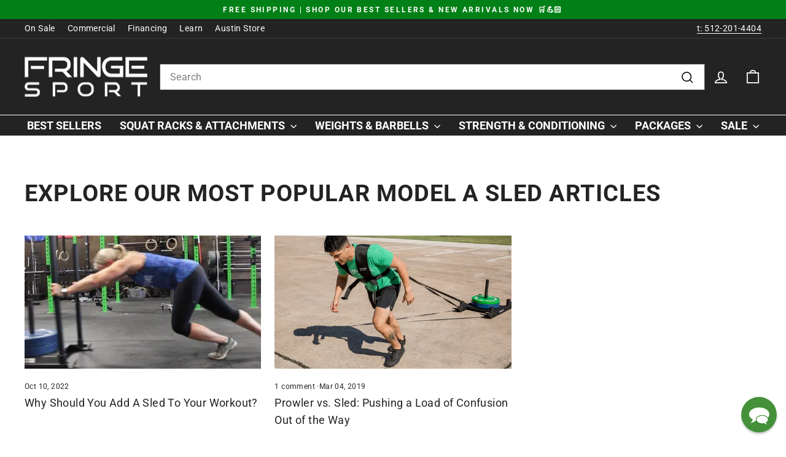

--- FILE ---
content_type: text/css
request_url: https://www.fringesport.com/cdn/shop/t/199/assets/custom.css?v=86846449579325661721767353182
body_size: 3397
content:
.specifications__spec{display:flex;justify-content:space-between;align-items:center;border-bottom:1px solid var(--colorTextBody);margin-top:15px;padding-bottom:15px}.specifications__spec-value{text-align:right}.rte .specifications__spec-name,.collapsible-trigger h2{margin-bottom:0}.collapsible-trigger-btn--borders-all{border-bottom:1px solid;border-bottom-color:var(--colorBorder);text-transform:none;padding:20px 40px 20px 10px}.collapsible-trigger-btn--borders-all .collapsible-trigger__icon{right:10px}.collapsible-trigger-btn--borders-all+.collapsible-content .collapsible-content__inner{padding:20px 10px}.collapsible-trigger-btn--borders+.collapsible-content .collapsible-content__inner{font-size:calc(var(--typeBaseSize)*1)}.collapsible-trigger-btn--borders+.collapsible-content .collapsible-content__inner .collapsible-content__inner{border:0}.collapsible-trigger-btn--borders-all .collapsible-trigger__icon,.collapsible-trigger-btn--borders-all .collapsible-trigger__icon .icon{height:20px;width:20px}.index-section--sm-spacing{margin:20px 0}.rte a,.rte-setting a{color:#008016}.rte a:not(.rte__image):not(.btn):not(.spr-summary-actions-newreview),.rte-setting a:not(.rte__image):not(.btn):not(.spr-summary-actions-newreview){border-bottom-color:#008016}.rte a:not(.btn):not(.spr-summary-actions-newreview):after,.rte-setting a:not(.btn):not(.spr-summary-actions-newreview):after{border-bottom:2px solid #008016}.label,label:not(.variant__button-label):not(.text-label){font-weight:700}.product__price{font-size:36px;font-weight:700}.product__price--compare{font-size:28px;color:#1a1c28;opacity:.5}.product__price-savings{font-size:28px;font-weight:700}.add-to-cart-preorder-verbiage{text-transform:uppercase}.add-to-cart,.cart__checkout{font-size:18px;letter-spacing:4px;line-height:1}.add-to-cart--preorder,.add-to-cart--preorder+.scroll-to-top{background-color:#006080;color:#fff}.cart__checkout{padding:20px}.cart__item--variants>div{overflow-wrap:anywhere}.footer__title{line-height:1.4}.site-nav__dropdown>li>a:hover{font-weight:700}.mobile-nav__link--top-level{font-weight:700}.mobile-nav__sublist .mobile-nav__link{font-size:18px}.add-to-cart-wrapper--sticky{width:100%;display:flex;position:fixed!important;bottom:0;left:0;z-index:9}.add-to-cart-wrapper:not(.add-to-cart-wrapper--sticky) .page-width{padding:0}.add-to-cart-wrapper--sticky>div{width:100%;display:flex;justify-content:flex-end}.add-to-cart-wrapper--sticky>div>div{width:100%;display:flex;justify-content:flex-end}.scroll-to-top{width:80px;min-width:80px;display:none;justify-content:center;align-items:center;text-align:center;padding:0;border-left:2px solid #fff}.add-to-cart-wrapper--sticky .scroll-to-top{display:flex}.scroll-to-top svg{width:35px;height:35px}#dummy-chat-button-iframe{bottom:66px!important}.faq__question{font-size:18px;font-weight:700}.grid-product__price{font-size:16px;font-weight:700}.grid-product__price span{font-weight:700;font-size:18px}.grid-product__price .grid-product__price--original{font-size:16px;color:var(--colorSaleTag)}.grid-product__price .grid-product__price--savings{font-size:16px}.site-nav__link{font-weight:700;letter-spacing:0!important}.template-product>.page-container{padding-bottom:60px}.grid-product__tag{padding:9px 18px 9px 20px;text-transform:uppercase;font-weight:700;right:auto;left:0}.klaviyo-bis-trigger{width:100%!important;font-size:18px;letter-spacing:4px;line-height:1;order:1;padding:13px 20px}.scroll-to-top{order:2}.emotions-box{padding:20px 15px;background-color:#232323;color:#fff}.product-block--price{margin-bottom:10px}.announcement-bar{padding:5px 0}.show-large-desktop-up{display:none}.blog-articles{display:flex;justify-content:space-between;text-align:center;margin-bottom:40px}.blog-articles>div{width:25%;margin:0 10px}.blog-articles img{width:100%}.blog-articles a{border-bottom:0!important}.blog-articles a:hover:after{display:none}.search-container{display:flex;flex:1 1 auto}.site-nav__link--icon .icon-tcwi-phone path{stroke-width:6px}.header-layout[data-logo-align=left] .site-header__logo{margin-right:20px}.header-desktop-nav-container{border-top:1px solid #fff}[data-col-grid-mode-on]{display:flex}.product-description-container{margin-top:40px}.cart__item-row strong p{font-size:18px;line-height:1.2}.payment-icons{text-align:center}header predictive-search form,header predictive-search.is-active .predictive__screen{z-index:999}header predictive-search.is-active .predictive__screen{opacity:.5}.collection-grid-columns{display:grid;grid-template-columns:repeat(3,minmax(0,1fr));gap:40px}.collection-grid-columns hr{display:none}.collection-grid-columns a:not(.btn):not(.spr-summary-actions-newreview):after{display:none}.collection-grid-columns h3{margin:0}.collection-grid-columns a{text-align:center}.collection-grid-columns img{width:100%;height:auto}.grid-product__title{-webkit-hyphens:none;hyphens:none;line-height:1.2}.cart__item--properties--red-color{color:#b8312f}.product-configurator__variants{margin-bottom:25px;padding:0;border:0}.product-configurator__variants input{clip:rect(0 0 0 0);border:0;height:1px;margin:-1px;overflow:hidden;padding:0;position:absolute;width:1px}.product-configurator__variants label{cursor:pointer;text-align:center}.product-configurator__fieldset-label{margin:0}.collapsible-trigger-btn--variants{font-size:1em}.collapsible-content--variants{margin-bottom:20px}.product-configurator__image{width:100%;padding-bottom:100%;margin-bottom:10px;border:4px solid #ccc;border-radius:5px;position:relative}.product-configurator__variants input:checked+label .product-configurator__image{border-color:#008016}.product-configurator__variants input:checked+label .product-configurator__image:before{width:24px;height:24px;content:"";background-color:#008016;border-radius:99999px;position:absolute;top:10px;right:10px;z-index:1}.product-configurator__variants input:checked+label .product-configurator__image:after{width:8px;height:14px;content:"";background-color:transparent;border-bottom:2px solid #fff;border-right:2px solid #fff;position:absolute;top:13px;right:18px;transform:rotate(45deg);z-index:2}.product-configurator__image img{width:100%;height:100%;object-fit:cover;position:absolute;top:0;left:0}p.product-configurator__title{line-height:1.3;margin-bottom:5px}.product-configurator__short-description{display:none;font-weight:400;text-transform:none}.product-configurator__price-container{display:flex;justify-content:center;align-items:center;gap:10px}.product-configurator__price{color:#008016;margin-bottom:0!important}.product-configurator__compare-at-price{color:#1a1c28;opacity:.5}.swatch .tooltip{white-space:initial;text-align:center;background:#000;color:#fff;bottom:105%;padding:20px;display:block;position:absolute;min-width:320px;max-width:600px;width:100%;-khtml-opacity:0;-moz-opacity:0;opacity:0;visibility:hidden;-webkit-transform:translate(-50%,10px);-moz-transform:translate(-50%,10px);-ms-transform:translate(-50%,10px);-o-transform:translate(-50%,10px);transform:translate(-50%,10px);left:50%;-webkit-transition:all .25s ease-out;-moz-transition:all .25s ease-out;-ms-transition:all .25s ease-out;-o-transition:all .25s ease-out;transition:all .25s ease-out;-webkit-box-shadow:2px 2px 6px rgba(0,0,0,.28);-moz-box-shadow:2px 2px 6px rgba(0,0,0,.28);-ms-box-shadow:2px 2px 6px rgba(0,0,0,.28);-o-box-shadow:2px 2px 6px rgba(0,0,0,.28);box-shadow:2px 2px 6px #00000047;z-index:10000;-moz-box-sizing:border-box;-webkit-box-sizing:border-box;box-sizing:border-box;top:auto;margin:0}.swatch .tooltip:before{display:none}.swatch .tooltip:after{border-left:solid transparent 10px;border-right:solid transparent 10px;border-top:solid #000 10px;bottom:-10px;content:" ";height:0;left:50%;margin-left:-13px;position:absolute;width:0}.swatch-element--unavailable{opacity:.4}.swatch-element--unavailable label{cursor:not-allowed}.swatch .swatch-element.image-swatch label{padding:0;background-position:center;background-size:cover}.swatch .swatch-element.image-swatch label.image-swatch-small.aspect-ratio--square{width:40px;height:40px}.swatch .swatch-element.image-swatch label.image-swatch-small.aspect-ratio--tall{width:40px;height:60px}.swatch .swatch-element.image-swatch label.image-swatch-small.aspect-ratio--wide{width:54px;height:40px}.swatch .swatch-element.image-swatch label.image-swatch-medium.aspect-ratio--square{width:60px;height:60px}.swatch .swatch-element.image-swatch label.image-swatch-medium.aspect-ratio--tall{width:75px;height:112px}.swatch .swatch-element.image-swatch label.image-swatch-medium.aspect-ratio--wide{width:100px;height:75px}.swatch .swatch-element.image-swatch label.image-swatch-large.aspect-ratio--square{width:100px;height:100px}.swatch .swatch-element.image-swatch label.image-swatch-large.aspect-ratio--tall{width:100px;height:150px}.swatch .swatch-element.image-swatch label.image-swatch-large.aspect-ratio--wide{width:132px;height:100px}.swatch .swatch-element.image-swatch label.no-image .icon.icon--placeholder{position:absolute;top:0;bottom:0;left:0;right:0}.swatch .swatch-element{display:inline-block;-webkit-transform:translateZ(0);-webkit-font-smoothing:antialiased;position:relative;z-index:2}.swatch .swatch-element:hover .tooltip{-khtml-opacity:1;-moz-opacity:1;opacity:1;visibility:visible;-webkit-transform:translate(-50%,0);-moz-transform:translate(-50%,0);-ms-transform:translate(-50%,0);-o-transform:translate(-50%,0);transform:translate(-50%);left:50%}.swatch.error{background-color:#e8d2d2!important;color:#333!important;padding:1em;border-radius:5px}.swatch.error p{margin:.7em 0}.swatch.error p:first-child{margin-top:0}.swatch.error p:last-child{margin-bottom:0}.swatch.error code{font-family:monospace}.heading-with-text-links__title{margin-top:0;font-size:24px;font-weight:400;line-height:1.2}.popular-categories-container{overflow-x:auto}.popular-categories{display:flex;flex-wrap:wrap;gap:10px}.popular-categories__link{text-decoration:underline;text-underline-offset:2px}.tagged-copy{margin-bottom:40px}@media only screen and (min-width: 769px){.product-configurator__variants>div{display:grid;grid-template-columns:repeat(2,minmax(0,50%));gap:25px}.mobile-nav__phone{margin-left:0}.collapsible-trigger-btn--borders-all{padding:30px}.collapsible-trigger-btn--borders-all .collapsible-trigger__icon{right:30px}.rte .specifications__spec-name{margin-bottom:0}.collapsible-trigger-btn--borders-all+.collapsible-content .collapsible-content__inner{padding:30px}.collapsible-trigger-btn--borders-all .collapsible-trigger__icon,.collapsible-trigger-btn--borders-all .collapsible-trigger__icon .icon{height:22px;width:22px}}@media only screen and (min-width: 959px){.site-header{padding-bottom:0}.header-desktop-container{padding-bottom:20px}}@media only screen and (min-width: 1025px){.product-configurator__variants>div{display:grid;grid-template-columns:repeat(3,minmax(0,calc(33.33% - 17px)));gap:25px}.template-product>.page-container{padding-bottom:70px}.add-to-cart-wrapper--sticky>div>div{width:50%;padding-left:56px}.add-to-cart-wrapper--sticky{background-color:#232323;padding:10px}.scroll-to-top{margin-left:10px;border-left:0}}@media only screen and (min-width: 1360px){.show-large-desktop-up{display:flex}.hide-large-desktop-up{display:none}}@media only screen and (max-width: 1024px){[data-col-grid-mode-on]{flex-direction:column}[data-col-grid-mode-on]>div{width:100%!important;margin-bottom:40px!important}.add-to-cart{padding:20px}.add-to-cart-preorder-verbiage-separator{display:none}.add-to-cart-preorder-verbiage{font-size:12px;display:block;margin-top:6px}.add-to-cart-wrapper--sticky>div{padding:0}.add-to-cart-wrapper--sticky lb-upsell-product-page-addon{display:none}.blog-articles{flex-wrap:wrap}.blog-articles>div{width:calc(50% - 40px);margin-bottom:40px}}@media only screen and (max-width: 1000px){.site-nav__link{padding:7.5px}}@media only screen and (max-width: 959px){.site-nav{display:flex;justify-content:flex-start;align-items:center;flex:0 1 117px}}@media only screen and (max-width: 768px){.product-configurator__variants{padding:0}.product-configurator__variants>div{display:grid;grid-template-columns:repeat(2,minmax(0,50%));gap:10px}.product-configurator__short-description{display:block}.product-configurator__variants .tooltip{display:none}predictive-search form{margin:0}.page-width--product-info{padding:0 15px}.collection-grid-columns{grid-template-columns:repeat(2,minmax(0,1fr));gap:20px}.variant-wrapper{display:grid;grid-template-columns:20% 1fr;align-items:flex-start;justify-items:flex-start;gap:15px}.variant-input-wrap{display:grid;grid-template-columns:repeat(3,minmax(0,1fr));gap:12px;width:100%}.variant__label.hidden-label+.variant-input-wrap{display:block;min-inline-size:max-content}.variant-input{width:100%}.variant-input-wrap label{width:100%;display:flex;justify-content:center;align-items:center;margin:0;padding:4px 10px}.product__quantity{margin-top:40px}.js-qty__wrapper{max-width:100%}.js-qty__num{padding:10px 20px}.js-qty__adjust .icon{width:15px;height:15px}.add-to-cart--preorder{padding:10px}.flickity-page-dots{bottom:-30px}.product__main-photos{margin-bottom:30px}.product-block ul{text-align:left}.stamped-badge-caption{display:block}.sub-menu-main{background-color:#fff;overflow:auto;padding:12px 16px;border-bottom:1px solid #111}.sub-menu-main-scroll{display:flex;max-width:max-content;margin:0 auto}.sub-menu-main .sub-menu{margin:0 30px}.sub-menu-main .sub-menu a{color:#111;font-weight:700;white-space:nowrap;font-size:18px}@media only screen and (max-width: 749px){.sub-menu-main .sub-menu a{font-size:14px}.sub-menu-main .sub-menu{margin:0 10px}}}#chatbot-widget{border:1px solid #e0e0e0;border-radius:8px;max-width:100%;width:100%;flex:1 1 100%;align-self:stretch;display:flex;flex-direction:column;font-family:inherit;background:#fff;--send-circle-color:#F6E71D}#chatbot-widget #chatbot-header{--header-type-size:clamp(1rem,.9rem + 1vw,1.25rem);background:#000;color:#fff;padding:.45rem .85rem;border-top-left-radius:8px;border-top-right-radius:8px;display:flex;align-items:center;gap:.5rem;flex-wrap:wrap}#chatbot-widget .chatbot-heading{display:flex;align-items:baseline;gap:.25rem;flex-wrap:wrap;font-size:var(--header-type-size);font-weight:600;line-height:1.15;color:#fff}#chatbot-widget .chatbot-heading .chatbot-title-text{display:inline-flex;align-items:center}#chatbot-widget .mode-picker{position:relative;display:inline-flex;align-items:center;margin-left:0}#chatbot-widget .mode-trigger{display:inline-flex;align-items:center;gap:.25rem;margin:0;background:none;border:none;color:inherit;font:inherit;line-height:1.15;cursor:pointer;transition:color .15s ease}#chatbot-widget .mode-trigger:hover,#chatbot-widget .mode-picker[data-open=true] .mode-trigger{color:#f6e71d}#chatbot-widget .mode-trigger:focus-visible{outline:2px solid #F6E71D;outline-offset:3px}#chatbot-widget .mode-trigger svg{width:.9rem;height:.9rem;display:block;color:currentColor;transition:transform .15s ease}#chatbot-widget .mode-trigger svg path{fill:currentColor}#chatbot-widget .mode-picker[data-open=true] .mode-trigger svg{transform:rotate(180deg)}#chatbot-widget .mode-menu{position:absolute;top:calc(100% + .35rem);left:0;list-style:none;margin:0;padding:.35rem 0;background:#101010;border:1px solid rgba(255,255,255,.15);border-radius:12px;box-shadow:0 20px 40px #00000073;min-width:230px;z-index:10;opacity:0;pointer-events:none;transform:translateY(-4px);transition:opacity .15s ease,transform .15s ease;visibility:hidden}#chatbot-widget .mode-picker[data-open=true] .mode-menu{opacity:1;pointer-events:auto;transform:translateY(0);visibility:visible}#chatbot-widget .mode-option{padding:.5rem 1rem;cursor:pointer}#chatbot-widget #mode-trigger-label{color:#008016}#chatbot-widget .mode-option-label{font-weight:600;color:#008016;font-size:1rem}#chatbot-widget .mode-option-desc{font-size:.82rem;color:#b9b9b9;margin-top:.15rem}#chatbot-widget .mode-option.selected{background:#ffffff14}#chatbot-widget .mode-option:hover{background:#ffffff26}#chatbot-widget .visually-hidden{position:absolute;width:1px;height:1px;padding:0;margin:-1px;overflow:hidden;clip:rect(0,0,0,0);border:0}#chatbot-widget #chatbot-messages{padding:1rem;max-height:300px;overflow-y:auto}#chatbot-widget .message{display:flex;align-items:flex-end;margin-bottom:1rem}#chatbot-widget .message .avatar{width:40px;height:40px;border-radius:50%}#chatbot-widget .bot .avatar{margin-right:.5rem}#chatbot-widget .bot .bubble{background:#f9f9f9;color:#333;border-radius:10px 10px 10px 0}#chatbot-widget .user{flex-direction:row-reverse}#chatbot-widget .user .avatar{margin-left:.5rem}#chatbot-widget .user .bubble{background:#f6e71d;color:#000;border-radius:10px 10px 0}#chatbot-widget .bubble{padding:.5rem .75rem;max-width:80%;line-height:1.35;word-break:break-word}#chatbot-widget .bubble a{color:#0b57d0;text-decoration:underline;word-break:break-word}#chatbot-widget .bubble a:hover{text-decoration-thickness:2px}#chatbot-widget .bubble strong{font-weight:700}#chatbot-widget .bubble em{font-style:italic}#chatbot-widget .bubble code{font-family:SFMono-Regular,Consolas,Liberation Mono,Menlo,monospace;background:#f0f0f0;padding:0 .25em;border-radius:4px}#chatbot-widget .loader{display:flex;align-items:center;justify-content:center}#chatbot-widget .loader span{width:6px;height:6px;background:#888;border-radius:50%;margin:0 3px;opacity:.5;animation:gymbo-blink 1s infinite alternate}#chatbot-widget .loader span:nth-child(2){animation-delay:.2s}#chatbot-widget .loader span:nth-child(3){animation-delay:.4s}@keyframes gymbo-blink{0%{opacity:.3}to{opacity:1}}#chatbot-widget #chatbot-input-row{border-top:1px solid #e0e0e0;padding:.75rem;background:#fefefe;border-bottom-left-radius:8px;border-bottom-right-radius:8px}#chatbot-widget .chatbot-input-wrapper{display:flex;align-items:center;gap:.5rem;border:1px solid #ccc;background:#fff;border-radius:999px;padding:.25rem .35rem .25rem .85rem}#chatbot-widget #chatbot-input{flex:1;padding:.2rem 0;font-size:1rem;border:none;background:transparent}#chatbot-widget #chatbot-input:focus{outline:none}#chatbot-widget #chatbot-send{width:40px;height:40px;border:none;border-radius:50%;font-weight:700;background:var(--send-circle-color,#F6E71D);color:#000;cursor:pointer;display:flex;align-items:center;justify-content:center;transition:transform .15s,box-shadow .15s,background .15s}#chatbot-widget #chatbot-send:hover:not(:disabled){box-shadow:0 8px 16px #00000026;transform:translateY(-1px)}#chatbot-widget #chatbot-send:active:not(:disabled){transform:scale(.95)}#chatbot-widget #chatbot-send:disabled{background:#d4d4d4;color:#777;cursor:not-allowed;box-shadow:none;transform:none}#chatbot-widget #chatbot-send .arrow-icon{width:18px;height:18px;display:block}#chatbot-widget #chatbot-send .arrow-icon path{fill:#000}#chatbot-widget #chatbot-send:disabled .arrow-icon path{fill:#777}@media (max-width:600px){#chatbot-widget{max-width:100%}#chatbot-widget #chatbot-input-row{padding:.75rem}#chatbot-widget #chatbot-header{flex-direction:column;align-items:flex-start}#chatbot-widget .chatbot-heading{gap:.1rem}#chatbot-widget .mode-picker{margin-left:0}#chatbot-widget .mode-menu{width:100%}}
/*# sourceMappingURL=/cdn/shop/t/199/assets/custom.css.map?v=86846449579325661721767353182 */


--- FILE ---
content_type: text/css
request_url: https://www.fringesport.com/cdn/shop/t/199/assets/woz_yml.css?v=78356009992244716851767349649
body_size: -369
content:
#yml-wrapper{border-top:1px solid var(--color-border)}#yml-wrapper.hidden{display:none}#yml-cards{display:grid;grid-template-columns:repeat(2,minmax(0,1fr));align-items:stretch}.yml-card{display:flex;flex-direction:column;gap:.6rem;border:1px solid var(--color-border);border-radius:.5rem;padding:.4rem;text-align:center;transition:box-shadow .2s;min-width:0;height:100%}.yml-card:hover{box-shadow:0 4px 12px #00000012}.yml-imgwrap{width:100%;max-width:224px;aspect-ratio:1/1;overflow:hidden;margin:0 auto;border-radius:.4rem}.yml-imgwrap img{width:100%;height:100%;object-fit:cover;display:block}.yml-card__title{font-size:.85rem;line-height:1.3;display:-webkit-box;-webkit-line-clamp:2;-webkit-box-orient:vertical;overflow:hidden;min-height:2.3em}.yml-reviews{min-height:22px}.yml-card__price{font-weight:600;font-size:.9rem;display:flex;justify-content:center;column-gap:.5rem}.yml-was{text-decoration:line-through}.yml-add{margin-top:auto}#yml-wrapper .drawer__title{display:block!important;width:100%;text-align:center;margin:0}@media (max-width:359px){#yml-cards{grid-template-columns:1fr}}
/*# sourceMappingURL=/cdn/shop/t/199/assets/woz_yml.css.map?v=78356009992244716851767349649 */


--- FILE ---
content_type: text/css
request_url: https://www.fringesport.com/cdn/shop/t/199/assets/woz_fbt.css?v=117465976964132872641767349649
body_size: 196
content:
:root{--fbt-green:#008016;--fbt-gray:#252525}.fbt-desktop,.fbt-mobile{display:block}.fbt-images{display:flex;align-items:center;gap:.5rem;flex-wrap:nowrap}.fbt-image{position:relative;flex:0 0 auto}.fbt-image .plus{position:absolute;right:-10px;top:50%;transform:translateY(-50%);font-weight:700;font-size:1.2rem}.fbt-image:last-child .plus{display:none}.fbt-item{display:grid;grid-template-columns:auto 1fr max-content;column-gap:.25rem;row-gap:.15rem;align-items:center;margin:.25rem 0;min-width:0}.fbt-item input[type=checkbox]{width:1.1rem;height:1.1rem;accent-color:var(--fbt-green);cursor:pointer}.fbt-title{min-width:0;overflow:hidden;text-overflow:ellipsis;white-space:nowrap;font-weight:600;text-align:left}.fbt-price{white-space:nowrap;font-weight:600;text-align:left;margin-left:.1rem}.fbt-price .compare,.fbt-total .compare{text-decoration:line-through;font-size:.85em;opacity:.6;margin-left:.25rem}.fbt-select{grid-column:1 / -1;margin:0 0 0 1.6rem;padding:.65rem 2.25rem .65rem .75rem;border:1px solid #cfcfcf;font-size:.95rem;line-height:1.35;background:#fff;background-image:linear-gradient(#cfcfcf,#cfcfcf),url("data:image/svg+xml,%3Csvg width='10' height='6' xmlns='http://www.w3.org/2000/svg'%3E%3Cpath d='M1 1l4 4 4-4' stroke='%23333' stroke-width='1.3' fill='none' stroke-linecap='round'/%3E%3C/svg%3E");background-repeat:no-repeat,no-repeat;background-size:1px 65%,10px 6px;background-position:calc(100% - 1.85rem) center,right .75rem center}.fbt-select.single-option{display:none}.fbt-actions{display:flex;flex-direction:column;gap:.5rem}.fbt-images>.fbt-actions{flex:1 1 0;margin-top:0}.fbt-widget .fbt-add{display:block;width:100%;background:var(--fbt-green);color:#fff;font-size:1rem;font-weight:700;text-transform:uppercase;letter-spacing:.05em;padding:1rem 0;border:none;border-radius:0}.fbt-widget .primary-title{font-size:1.35rem;font-weight:700;text-transform:uppercase;margin-bottom:.75rem;color:var(--fbt-gray)}.fbt-total{font-weight:400}:root[data-theme=dark] .fbt-select{border-color:#555}@media (max-width:749px){.fbt-images{flex-wrap:wrap}.fbt-images>.fbt-actions{flex:1 1 100%;margin-top:.75rem}.fbt-desktop{display:none}}@media (min-width:750px){.fbt-mobile{display:none}}.fbt-widget{margin-top:1.5rem}.fbt-row{display:flex;flex-wrap:wrap;align-items:center;gap:.75rem}.fbt-row .fbt-images{display:flex;gap:.5rem;flex-shrink:0}.fbt-row .fbt-actions{flex:1 1 0;min-width:12rem}.fbt-add{width:100%}@media (max-width:749px){.fbt-row .fbt-actions{flex-basis:100%;margin-top:.75rem}}
/*# sourceMappingURL=/cdn/shop/t/199/assets/woz_fbt.css.map?v=117465976964132872641767349649 */


--- FILE ---
content_type: text/javascript
request_url: https://www.fringesport.com/cdn/shop/t/199/assets/woz_fbt.js?v=77201289034302185451767349649
body_size: 347
content:
const moneyFmt=cents=>window.Shopify?.formatMoney?Shopify.formatMoney(cents,""):(cents/100).toLocaleString("en-US",{style:"currency",currency:"USD"});document.addEventListener("DOMContentLoaded",()=>{document.querySelectorAll(".fbt-widget").forEach(initFbt)});function initFbt(widget){const totalEl=widget.querySelector(".fbt-total"),addBtn=widget.querySelector(".fbt-add");if(!totalEl||!addBtn)return;const OPEN_IN_DRAWER=!0,drawerAnchor=document.querySelector(".js-drawer-open-cart"),hasDrawerDOM=document.querySelector("#CartDrawer,[data-location='cart-drawer']");function openCartDrawer(){if(!hasDrawerDOM)return!1;if(window.theme?.CartDrawer?.open)window.theme.CartDrawer.open();else if(window.Shopify?.theme?.CartDrawer?.open)Shopify.theme.CartDrawer.open();else if(drawerAnchor)drawerAnchor.dispatchEvent(new MouseEvent("click",{bubbles:!0,cancelable:!0}));else return!1;return!0}const updateRowPrice=sel=>{const opt=sel.selectedOptions[0],box=sel.closest(".fbt-item").querySelector(".fbt-price");let html=moneyFmt(+opt.dataset.price);opt.dataset.compare&&+opt.dataset.compare>+opt.dataset.price&&(html+=` <span class="compare">${moneyFmt(+opt.dataset.compare)}</span>`),box.innerHTML=html},recalcTotal=()=>{let price=0,compare=0;widget.querySelectorAll(".fbt-item").forEach(row=>{if(!row.querySelector(".fbt-check").checked)return;const opt=row.querySelector(".fbt-select").selectedOptions[0],p=+opt.dataset.price,c=+opt.dataset.compare;price+=p,compare+=c>0?c:p}),totalEl.innerHTML=moneyFmt(price)+(compare>price?` <span class="compare">${moneyFmt(compare)}</span>`:"")};widget.querySelectorAll(".fbt-select").forEach(updateRowPrice),recalcTotal(),widget.addEventListener("change",e=>{e.target.matches(".fbt-select")&&updateRowPrice(e.target),e.target.matches(".fbt-select, .fbt-check")&&recalcTotal()}),addBtn.addEventListener("click",()=>{const items=Array.from(widget.querySelectorAll(".fbt-item")).filter(row=>row.querySelector(".fbt-check").checked).map(row=>({id:+row.querySelector(".fbt-select").selectedOptions[0].value,quantity:1}));items.length&&fetch("/cart/add.js",{method:"POST",headers:{"Content-Type":"application/json"},body:JSON.stringify({items})}).then(r=>r.ok?r.json():Promise.reject(r)).then(()=>{document.dispatchEvent(new CustomEvent("ajaxProduct:added")),document.dispatchEvent(new Event("cart:open")),hasDrawerDOM||(window.location.href="/cart")}).catch(err=>{console.error("FBT: add-to-cart failed",err),alert("Sorry, we couldn\u2019t add those items to the cart.")})})}
//# sourceMappingURL=/cdn/shop/t/199/assets/woz_fbt.js.map?v=77201289034302185451767349649


--- FILE ---
content_type: text/javascript
request_url: https://www.fringesport.com/cdn/shop/t/199/assets/woz_yml.js?v=49599283906002473781767349649
body_size: 830
content:
(function(){const drawer=document.getElementById("CartDrawer"),wrapperId="yml-wrapper",gridId="yml-cards";let lastHash="",drawerObs;document.readyState==="loading"?document.addEventListener("DOMContentLoaded",buildYML):buildYML(),document.addEventListener("cart:updated",e=>{buildYML()}),drawer&&(drawerObs=new MutationObserver(muts=>{muts.some(r=>r.addedNodes.length||r.removedNodes.length)&&buildYML()}),drawerObs.observe(drawer,{childList:!0,subtree:!0}));async function buildYML(){drawerObs?.disconnect();const items=[...drawer.querySelectorAll(".cart__item[data-yml]")];if(!items.length){hideWidget(),resumeObs();return}const inCartSet=new Set(items.map(el=>el.dataset.productHandle)),pool=[...new Set(items.flatMap(el=>{try{return JSON.parse(el.dataset.yml||"[]")}catch{return console.warn("[YML] bad JSON",el.dataset.yml),[]}}))].filter(h=>!inCartSet.has(h)),cards=[];for(let i=0;i<pool.length&&cards.length<2;i++){const handle=pool[i],html=await renderCard(handle);html&&cards.push(html)}const host=document.getElementById(wrapperId);if(!cards.length){hideWidget(),resumeObs();return}const hash=cards.map(c=>c.match(/data-handle="([^"]+)"/)[1]).join("|");if(hash===lastHash){resumeObs();return}lastHash=hash,host.classList.remove("hidden"),host.querySelector("#"+gridId).innerHTML=cards.join(""),resumeObs()}async function renderCard(handle){try{const p=await fetch(`/products/${handle}.js`).then(r=>r.json()),varOK=p.variants.filter(v=>v.available);if(!varOK.length)return"";const fmt=cents=>(cents/100).toLocaleString(document.documentElement.lang||void 0,{style:"currency",currency:Shopify?.currency?.active||"USD"}),selectHTML=varOK.length>1?`<select class="yml-select">${varOK.map(v=>`<option value="${v.id}" data-price="${v.price}"
                      data-compare="${v.compare_at_price||""}">
                ${v.title}
              </option>`).join("")}</select>`:`<input type="hidden" class="yml-select" value="${varOK[0].id}"
                    data-price="${varOK[0].price}"
                    data-compare="${varOK[0].compare_at_price||""}">`,base=fmt(varOK[0].price),was=varOK[0].compare_at_price?`<span class="yml-was">${fmt(varOK[0].compare_at_price)}</span>`:"",reviews=`
        <!-- Stamped \u2013 Begin Star Rating Badge -->
        <span
          class="stamped-product-reviews-badge"
          data-id="${p.id}"
          data-product-sku="${p.handle}"
          data-product-type="${p.type}"
          data-product-title="${p.title}"
          style="display:block;">
        </span>
        <!-- Stamped \u2013 End Star Rating Badge -->
      `;return`
        <div class="yml-card" data-handle="${handle}">
          <a href="${p.url}" class="yml-imgwrap">
            <img src="${p.featured_image}" alt="${p.title}"
                 class="yml-card__img" loading="lazy">
          </a>

          <a href="${p.url}" class="yml-card__title">${p.title}</a>
          ${reviews}

          <div class="yml-card__price">${base}${was}</div>
          ${selectHTML}

          <button type="button" class="yml-add btn">Add&nbsp;to&nbsp;cart</button>
        </div>`}catch(e){return console.error("[YML] fetch failed for",handle,e),""}}document.addEventListener("change",e=>{if(!e.target.matches(".yml-select"))return;const opt=e.target.selectedOptions[0],price=e.target.closest(".yml-card").querySelector(".yml-card__price");price.innerHTML=opt.dataset.compare&&Number(opt.dataset.compare)>Number(opt.dataset.price)?`<span class="yml-now">${money(opt.dataset.price)}</span><span class="yml-was">${money(opt.dataset.compare)}</span>`:money(opt.dataset.price)}),document.addEventListener("click",async e=>{if(!e.target.matches(".yml-add"))return;const sel=e.target.closest(".yml-card").querySelector(".yml-select"),id=sel.value||sel.selectedOptions[0].value,cart=await(await fetch("/cart/add.js",{method:"POST",headers:{"Content-Type":"application/json"},body:JSON.stringify({id,quantity:1})})).json();document.dispatchEvent(new CustomEvent("ajaxProduct:added",{detail:{cart}}));const drawer2=document.querySelector("cart-drawer");drawer2?.open?drawer2.open(cart):document.dispatchEvent(new CustomEvent("cart:open"))});function money(cents){return(cents/100).toLocaleString(void 0,{style:"currency",currency:Shopify?.currency?.active||"USD"})}function hideWidget(){const host=document.getElementById(wrapperId);host&&host.classList.add("hidden"),lastHash=""}function resumeObs(){drawerObs?.observe(drawer,{childList:!0,subtree:!0})}})();
//# sourceMappingURL=/cdn/shop/t/199/assets/woz_yml.js.map?v=49599283906002473781767349649


--- FILE ---
content_type: text/javascript
request_url: https://widget.wickedreports.com/v2/5030/wr-530a5b4168a92ef0bc59a342440fe3fc.js
body_size: 275
content:
;window.wrWidgetSettings=window.wrWidgetSettings||{'clickbank':!1,'hubspot':!1,'legacyBrowsers':!1,'gClick':!1,'organic':!0,'minTimeMinutes':2880,'organicDomains':[],'paypalEC':!1,'facebookOCT':!1,'cId':5030};window.loadWR=window.loadWR||function(i){var e,t=document.getElementsByTagName('head')[0];e=document.createElement('script');e.async=1;e.src=i;t.appendChild(e)};loadWR('https://widget.wickedreports.com/widget.js');

--- FILE ---
content_type: text/javascript
request_url: https://www.fringesport.com/cdn/shop/t/199/assets/custom.js?v=57292179819679579361767349649
body_size: -107
content:
document.addEventListener("DOMContentLoaded",function(){const scrollToTopButton=document.querySelector(".scroll-to-top");scrollToTopButton&&scrollToTopButton.addEventListener("click",function(){window.scrollTo({top:0,left:0,behavior:"smooth"})},!1);const productBarcode=document.getElementById("ProductID");if(productBarcode){let updateProductBarcode2=function(evt){productBarcode.innerHTML=evt.detail.variant.barcode};var updateProductBarcode=updateProductBarcode2;document.addEventListener("variant:change",updateProductBarcode2)}const addToCartWrapper=document.querySelector(".add-to-cart-wrapper");if(addToCartWrapper){const addToCartWrapperShadow=document.querySelector(".add-to-cart-wrapper--shadow"),observerOptions={root:null,rootMargin:"0px",threshold:1};var observer=new IntersectionObserver(function(entries){entries[0].intersectionRatio<1?(addToCartWrapperShadow.style.height=window.innerWidth<1025?"60px":"46px",addToCartWrapper.classList.add("add-to-cart-wrapper--sticky")):(addToCartWrapperShadow.style.height="0",addToCartWrapper.classList.remove("add-to-cart-wrapper--sticky"))},observerOptions);observer.observe(addToCartWrapperShadow)}const productPreOrderPropertyInput=document.querySelector("#Product-Pre-Order-Property");productPreOrderPropertyInput&&document.addEventListener("variant:change",function(evt){evt.detail.variant.inventory_quantity==0&&evt.detail.variant.inventory_policy=="continue"?productPreOrderPropertyInput.disabled=!1:productPreOrderPropertyInput.disabled=!0})}),document.addEventListener("click",e=>{const link=e.target.closest(".cart__remove a");if(!link)return;e.preventDefault();const key=new URL(link.href).searchParams.get("id");fetch("/cart/change.js",{method:"POST",headers:{"Content-Type":"application/json"},body:JSON.stringify({id:key,quantity:0})}).then(r=>r.ok?r.json():Promise.reject(r)).then(()=>{document.dispatchEvent(new CustomEvent("ajaxProduct:added")),document.dispatchEvent(new Event("cart:open"))})});
//# sourceMappingURL=/cdn/shop/t/199/assets/custom.js.map?v=57292179819679579361767349649


--- FILE ---
content_type: application/javascript
request_url: https://fringesports.myshopify.com/apps/playbook/sdk
body_size: 81547
content:
var PlaybookSDK=function(e){"use strict";var t=function(){return t=Object.assign||function(e){for(var t,n=1,r=arguments.length;n<r;n++)for(var i in t=arguments[n])Object.prototype.hasOwnProperty.call(t,i)&&(e[i]=t[i]);return e},t.apply(this,arguments)};function n(e,t,n,r){return new(n||(n=Promise))(function(i,o){function a(e){try{l(r.next(e))}catch(e){o(e)}}function s(e){try{l(r.throw(e))}catch(e){o(e)}}function l(e){var t;e.done?i(e.value):(t=e.value,t instanceof n?t:new n(function(e){e(t)})).then(a,s)}l((r=r.apply(e,t||[])).next())})}function r(e,t){var n,r,i,o={label:0,sent:function(){if(1&i[0])throw i[1];return i[1]},trys:[],ops:[]},a=Object.create(("function"==typeof Iterator?Iterator:Object).prototype);return a.next=s(0),a.throw=s(1),a.return=s(2),"function"==typeof Symbol&&(a[Symbol.iterator]=function(){return this}),a;function s(s){return function(l){return function(s){if(n)throw new TypeError("Generator is already executing.");for(;a&&(a=0,s[0]&&(o=0)),o;)try{if(n=1,r&&(i=2&s[0]?r.return:s[0]?r.throw||((i=r.return)&&i.call(r),0):r.next)&&!(i=i.call(r,s[1])).done)return i;switch(r=0,i&&(s=[2&s[0],i.value]),s[0]){case 0:case 1:i=s;break;case 4:return o.label++,{value:s[1],done:!1};case 5:o.label++,r=s[1],s=[0];continue;case 7:s=o.ops.pop(),o.trys.pop();continue;default:if(!((i=(i=o.trys).length>0&&i[i.length-1])||6!==s[0]&&2!==s[0])){o=0;continue}if(3===s[0]&&(!i||s[1]>i[0]&&s[1]<i[3])){o.label=s[1];break}if(6===s[0]&&o.label<i[1]){o.label=i[1],i=s;break}if(i&&o.label<i[2]){o.label=i[2],o.ops.push(s);break}i[2]&&o.ops.pop(),o.trys.pop();continue}s=t.call(e,o)}catch(e){s=[6,e],r=0}finally{n=i=0}if(5&s[0])throw s[1];return{value:s[0]?s[1]:void 0,done:!0}}([s,l])}}}function i(e,t){return n(this,void 0,void 0,function(){var n,i;return r(this,function(r){switch(r.label){case 0:n="".concat(e.apiEndpoint,"/api/test-config/").concat(t),r.label=1;case 1:return r.trys.push([1,4,,5]),[4,fetch(n,{method:"GET",headers:{"Content-Type":"application/json"},mode:"cors"})];case 2:if(!(i=r.sent()).ok){if(404===i.status)return[2,null];throw new Error("Failed to fetch test config: ".concat(i.status))}return[4,i.json()];case 3:return[2,r.sent()];case 4:return r.sent(),[2,null];case 5:return[2]}})})}function o(e,t,i,o){return n(this,void 0,void 0,function(){var n,a,s;return r(this,function(r){switch(r.label){case 0:return n=e.apiEndpoint+"/api/content",a=new URLSearchParams({page_type:t.type,page_handle:t.handle||"",campaign:i||"bundle_promo",variant:o,shop:e.shopDomain}),[4,fetch(n+"?"+a,{method:"GET",headers:{"Content-Type":"application/json"},mode:"cors"})];case 1:if(!(s=r.sent()).ok)throw new Error("Failed to fetch content: "+s.status);return[4,s.json()];case 2:return[2,r.sent()]}})})}function a(e,i,o,a){return n(this,arguments,void 0,function(e,n,i,o,a){var s,l,d,c,u;return void 0===a&&(a=!1),r(this,function(r){switch(r.label){case 0:s=e.apiEndpoint+"/api/hero",l=new URLSearchParams(t({testId:n,variant:i,impressionId:o},a&&{preview:"true"})),r.label=1;case 1:return r.trys.push([1,4,,5]),[4,fetch(s+"?"+l,{method:"GET",headers:{"Content-Type":"application/json"},mode:"cors"})];case 2:if(!(d=r.sent()).ok)throw new Error("Failed to fetch experience: "+d.status);return[4,d.json()];case 3:return(c=r.sent()).hero?[2,{hero:c.hero,brandDesign:c.brandDesign||null,poweredByEnabled:null!==(u=c.poweredByEnabled)&&void 0!==u&&u}]:[2,null];case 4:return r.sent(),[2,null];case 5:return[2]}})})}"function"==typeof SuppressedError&&SuppressedError;var s=[],l=null,d=null;function c(e,n){if(d){var r={event:e,properties:t(t({},n),{sdk_version:"1.0.0",url:window.location.href,userAgent:navigator.userAgent,timestamp:performance.now()}),timestamp:(new Date).toISOString()};fetch(d.apiEndpoint+"/api/collect",{method:"POST",headers:{"Content-Type":"application/json"},body:JSON.stringify(t(t({},r),{shopDomain:d.shopDomain})),mode:"cors"}).catch(function(){})}}function u(){if(l&&(clearTimeout(l),l=null),0!==s.length&&d){var e=function(e,t,n){if(n||2===arguments.length)for(var r,i=0,o=t.length;i<o;i++)!r&&i in t||(r||(r=Array.prototype.slice.call(t,0,i)),r[i]=t[i]);return e.concat(r||Array.prototype.slice.call(t))}([],s,!0);s=[],fetch(d.apiEndpoint+"/api/collect",{method:"POST",headers:{"Content-Type":"application/json"},body:JSON.stringify({events:e,shopDomain:d.shopDomain}),mode:"cors"}).catch(function(){})}}"undefined"!=typeof window&&(window.addEventListener("beforeunload",function(){u()}),document.addEventListener("visibilitychange",function(){"hidden"===document.visibilityState&&u()}));var p,h,f,g,m,b,v,y,w,x,_,k,C={},I=[],S=/acit|ex(?:s|g|n|p|$)|rph|grid|ows|mnc|ntw|ine[ch]|zoo|^ord|itera/i,E=Array.isArray;function M(e,t){for(var n in t)e[n]=t[n];return e}function P(e){e&&e.parentNode&&e.parentNode.removeChild(e)}function N(e,t,n,r,i){var o={type:e,props:t,key:n,ref:r,__k:null,__:null,__b:0,__e:null,__c:null,constructor:void 0,__v:null==i?++f:i,__i:-1,__u:0};return null==i&&null!=h.vnode&&h.vnode(o),o}function T(e){return e.children}function A(e,t){this.props=e,this.context=t}function z(e,t){if(null==t)return e.__?z(e.__,e.__i+1):null;for(var n;t<e.__k.length;t++)if(null!=(n=e.__k[t])&&null!=n.__e)return n.__e;return"function"==typeof e.type?z(e):null}function L(e){var t,n;if(null!=(e=e.__)&&null!=e.__c){for(e.__e=e.__c.base=null,t=0;t<e.__k.length;t++)if(null!=(n=e.__k[t])&&null!=n.__e){e.__e=e.__c.base=n.__e;break}return L(e)}}function j(e){(!e.__d&&(e.__d=!0)&&g.push(e)&&!O.__r++||m!=h.debounceRendering)&&((m=h.debounceRendering)||b)(O)}function O(){for(var e,t,n,r,i,o,a,s=1;g.length;)g.length>s&&g.sort(v),e=g.shift(),s=g.length,e.__d&&(n=void 0,r=void 0,i=(r=(t=e).__v).__e,o=[],a=[],t.__P&&((n=M({},r)).__v=r.__v+1,h.vnode&&h.vnode(n),Z(t.__P,n,r,t.__n,t.__P.namespaceURI,32&r.__u?[i]:null,o,null==i?z(r):i,!!(32&r.__u),a),n.__v=r.__v,n.__.__k[n.__i]=n,U(o,n,a),r.__e=r.__=null,n.__e!=i&&L(n)));O.__r=0}function R(e,t,n,r,i,o,a,s,l,d,c){var u,p,h,f,g,m,b,v=r&&r.__k||I,y=t.length;for(l=function(e,t,n,r,i){var o,a,s,l,d,c=n.length,u=c,p=0;for(e.__k=new Array(i),o=0;o<i;o++)null!=(a=t[o])&&"boolean"!=typeof a&&"function"!=typeof a?(l=o+p,(a=e.__k[o]="string"==typeof a||"number"==typeof a||"bigint"==typeof a||a.constructor==String?N(null,a,null,null,null):E(a)?N(T,{children:a},null,null,null):null==a.constructor&&a.__b>0?N(a.type,a.props,a.key,a.ref?a.ref:null,a.__v):a).__=e,a.__b=e.__b+1,s=null,-1!=(d=a.__i=$(a,n,l,u))&&(u--,(s=n[d])&&(s.__u|=2)),null==s||null==s.__v?(-1==d&&(i>c?p--:i<c&&p++),"function"!=typeof a.type&&(a.__u|=4)):d!=l&&(d==l-1?p--:d==l+1?p++:(d>l?p--:p++,a.__u|=4))):e.__k[o]=null;if(u)for(o=0;o<c;o++)null!=(s=n[o])&&!(2&s.__u)&&(s.__e==r&&(r=z(s)),Y(s,s));return r}(n,t,v,l,y),u=0;u<y;u++)null!=(h=n.__k[u])&&(p=-1==h.__i?C:v[h.__i]||C,h.__i=u,m=Z(e,h,p,i,o,a,s,l,d,c),f=h.__e,h.ref&&p.ref!=h.ref&&(p.ref&&J(p.ref,null,h),c.push(h.ref,h.__c||f,h)),null==g&&null!=f&&(g=f),(b=!!(4&h.__u))||p.__k===h.__k?l=F(h,l,e,b):"function"==typeof h.type&&void 0!==m?l=m:f&&(l=f.nextSibling),h.__u&=-7);return n.__e=g,l}function F(e,t,n,r){var i,o;if("function"==typeof e.type){for(i=e.__k,o=0;i&&o<i.length;o++)i[o]&&(i[o].__=e,t=F(i[o],t,n,r));return t}e.__e!=t&&(r&&(t&&e.type&&!t.parentNode&&(t=z(e)),n.insertBefore(e.__e,t||null)),t=e.__e);do{t=t&&t.nextSibling}while(null!=t&&8==t.nodeType);return t}function $(e,t,n,r){var i,o,a,s=e.key,l=e.type,d=t[n],c=null!=d&&!(2&d.__u);if(null===d&&null==e.key||c&&s==d.key&&l==d.type)return n;if(r>(c?1:0))for(i=n-1,o=n+1;i>=0||o<t.length;)if(null!=(d=t[a=i>=0?i--:o++])&&!(2&d.__u)&&s==d.key&&l==d.type)return a;return-1}function D(e,t,n){"-"==t[0]?e.setProperty(t,null==n?"":n):e[t]=null==n?"":"number"!=typeof n||S.test(t)?n:n+"px"}function H(e,t,n,r,i){var o,a;e:if("style"==t)if("string"==typeof n)e.style.cssText=n;else{if("string"==typeof r&&(e.style.cssText=r=""),r)for(t in r)n&&t in n||D(e.style,t,"");if(n)for(t in n)r&&n[t]==r[t]||D(e.style,t,n[t])}else if("o"==t[0]&&"n"==t[1])o=t!=(t=t.replace(y,"$1")),a=t.toLowerCase(),t=a in e||"onFocusOut"==t||"onFocusIn"==t?a.slice(2):t.slice(2),e.l||(e.l={}),e.l[t+o]=n,n?r?n.u=r.u:(n.u=w,e.addEventListener(t,o?_:x,o)):e.removeEventListener(t,o?_:x,o);else{if("http://www.w3.org/2000/svg"==i)t=t.replace(/xlink(H|:h)/,"h").replace(/sName$/,"s");else if("width"!=t&&"height"!=t&&"href"!=t&&"list"!=t&&"form"!=t&&"tabIndex"!=t&&"download"!=t&&"rowSpan"!=t&&"colSpan"!=t&&"role"!=t&&"popover"!=t&&t in e)try{e[t]=null==n?"":n;break e}catch(e){}"function"==typeof n||(null==n||!1===n&&"-"!=t[4]?e.removeAttribute(t):e.setAttribute(t,"popover"==t&&1==n?"":n))}}function B(e){return function(t){if(this.l){var n=this.l[t.type+e];if(null==t.t)t.t=w++;else if(t.t<n.u)return;return n(h.event?h.event(t):t)}}}function Z(e,t,n,r,i,o,a,s,l,d){var c,u,p,f,g,m,b,v,y,w,x,_,k,C,I,S,N,z=t.type;if(null!=t.constructor)return null;128&n.__u&&(l=!!(32&n.__u),o=[s=t.__e=n.__e]),(c=h.__b)&&c(t);e:if("function"==typeof z)try{if(v=t.props,y="prototype"in z&&z.prototype.render,w=(c=z.contextType)&&r[c.__c],x=c?w?w.props.value:c.__:r,n.__c?b=(u=t.__c=n.__c).__=u.__E:(y?t.__c=u=new z(v,x):(t.__c=u=new A(v,x),u.constructor=z,u.render=K),w&&w.sub(u),u.props=v,u.state||(u.state={}),u.context=x,u.__n=r,p=u.__d=!0,u.__h=[],u._sb=[]),y&&null==u.__s&&(u.__s=u.state),y&&null!=z.getDerivedStateFromProps&&(u.__s==u.state&&(u.__s=M({},u.__s)),M(u.__s,z.getDerivedStateFromProps(v,u.__s))),f=u.props,g=u.state,u.__v=t,p)y&&null==z.getDerivedStateFromProps&&null!=u.componentWillMount&&u.componentWillMount(),y&&null!=u.componentDidMount&&u.__h.push(u.componentDidMount);else{if(y&&null==z.getDerivedStateFromProps&&v!==f&&null!=u.componentWillReceiveProps&&u.componentWillReceiveProps(v,x),!u.__e&&null!=u.shouldComponentUpdate&&!1===u.shouldComponentUpdate(v,u.__s,x)||t.__v==n.__v){for(t.__v!=n.__v&&(u.props=v,u.state=u.__s,u.__d=!1),t.__e=n.__e,t.__k=n.__k,t.__k.some(function(e){e&&(e.__=t)}),_=0;_<u._sb.length;_++)u.__h.push(u._sb[_]);u._sb=[],u.__h.length&&a.push(u);break e}null!=u.componentWillUpdate&&u.componentWillUpdate(v,u.__s,x),y&&null!=u.componentDidUpdate&&u.__h.push(function(){u.componentDidUpdate(f,g,m)})}if(u.context=x,u.props=v,u.__P=e,u.__e=!1,k=h.__r,C=0,y){for(u.state=u.__s,u.__d=!1,k&&k(t),c=u.render(u.props,u.state,u.context),I=0;I<u._sb.length;I++)u.__h.push(u._sb[I]);u._sb=[]}else do{u.__d=!1,k&&k(t),c=u.render(u.props,u.state,u.context),u.state=u.__s}while(u.__d&&++C<25);u.state=u.__s,null!=u.getChildContext&&(r=M(M({},r),u.getChildContext())),y&&!p&&null!=u.getSnapshotBeforeUpdate&&(m=u.getSnapshotBeforeUpdate(f,g)),S=c,null!=c&&c.type===T&&null==c.key&&(S=W(c.props.children)),s=R(e,E(S)?S:[S],t,n,r,i,o,a,s,l,d),u.base=t.__e,t.__u&=-161,u.__h.length&&a.push(u),b&&(u.__E=u.__=null)}catch(e){if(t.__v=null,l||null!=o)if(e.then){for(t.__u|=l?160:128;s&&8==s.nodeType&&s.nextSibling;)s=s.nextSibling;o[o.indexOf(s)]=null,t.__e=s}else{for(N=o.length;N--;)P(o[N]);q(t)}else t.__e=n.__e,t.__k=n.__k,e.then||q(t);h.__e(e,t,n)}else null==o&&t.__v==n.__v?(t.__k=n.__k,t.__e=n.__e):s=t.__e=V(n.__e,t,n,r,i,o,a,l,d);return(c=h.diffed)&&c(t),128&t.__u?void 0:s}function q(e){e&&e.__c&&(e.__c.__e=!0),e&&e.__k&&e.__k.forEach(q)}function U(e,t,n){for(var r=0;r<n.length;r++)J(n[r],n[++r],n[++r]);h.__c&&h.__c(t,e),e.some(function(t){try{e=t.__h,t.__h=[],e.some(function(e){e.call(t)})}catch(e){h.__e(e,t.__v)}})}function W(e){return"object"!=typeof e||null==e||e.__b&&e.__b>0?e:E(e)?e.map(W):M({},e)}function V(e,t,n,r,i,o,a,s,l){var d,c,u,f,g,m,b,v=n.props,y=t.props,w=t.type;if("svg"==w?i="http://www.w3.org/2000/svg":"math"==w?i="http://www.w3.org/1998/Math/MathML":i||(i="http://www.w3.org/1999/xhtml"),null!=o)for(d=0;d<o.length;d++)if((g=o[d])&&"setAttribute"in g==!!w&&(w?g.localName==w:3==g.nodeType)){e=g,o[d]=null;break}if(null==e){if(null==w)return document.createTextNode(y);e=document.createElementNS(i,w,y.is&&y),s&&(h.__m&&h.__m(t,o),s=!1),o=null}if(null==w)v===y||s&&e.data==y||(e.data=y);else{if(o=o&&p.call(e.childNodes),v=n.props||C,!s&&null!=o)for(v={},d=0;d<e.attributes.length;d++)v[(g=e.attributes[d]).name]=g.value;for(d in v)if(g=v[d],"children"==d);else if("dangerouslySetInnerHTML"==d)u=g;else if(!(d in y)){if("value"==d&&"defaultValue"in y||"checked"==d&&"defaultChecked"in y)continue;H(e,d,null,g,i)}for(d in y)g=y[d],"children"==d?f=g:"dangerouslySetInnerHTML"==d?c=g:"value"==d?m=g:"checked"==d?b=g:s&&"function"!=typeof g||v[d]===g||H(e,d,g,v[d],i);if(c)s||u&&(c.__html==u.__html||c.__html==e.innerHTML)||(e.innerHTML=c.__html),t.__k=[];else if(u&&(e.innerHTML=""),R("template"==t.type?e.content:e,E(f)?f:[f],t,n,r,"foreignObject"==w?"http://www.w3.org/1999/xhtml":i,o,a,o?o[0]:n.__k&&z(n,0),s,l),null!=o)for(d=o.length;d--;)P(o[d]);s||(d="value","progress"==w&&null==m?e.removeAttribute("value"):null!=m&&(m!==e[d]||"progress"==w&&!m||"option"==w&&m!=v[d])&&H(e,d,m,v[d],i),d="checked",null!=b&&b!=e[d]&&H(e,d,b,v[d],i))}return e}function J(e,t,n){try{if("function"==typeof e){var r="function"==typeof e.__u;r&&e.__u(),r&&null==t||(e.__u=e(t))}else e.current=t}catch(e){h.__e(e,n)}}function Y(e,t,n){var r,i;if(h.unmount&&h.unmount(e),(r=e.ref)&&(r.current&&r.current!=e.__e||J(r,null,t)),null!=(r=e.__c)){if(r.componentWillUnmount)try{r.componentWillUnmount()}catch(e){h.__e(e,t)}r.base=r.__P=null}if(r=e.__k)for(i=0;i<r.length;i++)r[i]&&Y(r[i],t,n||"function"!=typeof e.type);n||P(e.__e),e.__c=e.__=e.__e=void 0}function K(e,t,n){return this.constructor(e,n)}function G(e,t,n){var r,i,o,a;t==document&&(t=document.documentElement),h.__&&h.__(e,t),i=(r="function"==typeof n)?null:n&&n.__k||t.__k,o=[],a=[],Z(t,e=(!r&&n||t).__k=function(e,t,n){var r,i,o,a={};for(o in t)"key"==o?r=t[o]:"ref"==o?i=t[o]:a[o]=t[o];if(arguments.length>2&&(a.children=arguments.length>3?p.call(arguments,2):n),"function"==typeof e&&null!=e.defaultProps)for(o in e.defaultProps)void 0===a[o]&&(a[o]=e.defaultProps[o]);return N(e,a,r,i,null)}(T,null,[e]),i||C,C,t.namespaceURI,!r&&n?[n]:i?null:t.firstChild?p.call(t.childNodes):null,o,!r&&n?n:i?i.__e:t.firstChild,r,a),U(o,e,a)}p=I.slice,h={__e:function(e,t,n,r){for(var i,o,a;t=t.__;)if((i=t.__c)&&!i.__)try{if((o=i.constructor)&&null!=o.getDerivedStateFromError&&(i.setState(o.getDerivedStateFromError(e)),a=i.__d),null!=i.componentDidCatch&&(i.componentDidCatch(e,r||{}),a=i.__d),a)return i.__E=i}catch(t){e=t}throw e}},f=0,A.prototype.setState=function(e,t){var n;n=null!=this.__s&&this.__s!=this.state?this.__s:this.__s=M({},this.state),"function"==typeof e&&(e=e(M({},n),this.props)),e&&M(n,e),null!=e&&this.__v&&(t&&this._sb.push(t),j(this))},A.prototype.forceUpdate=function(e){this.__v&&(this.__e=!0,e&&this.__h.push(e),j(this))},A.prototype.render=T,g=[],b="function"==typeof Promise?Promise.prototype.then.bind(Promise.resolve()):setTimeout,v=function(e,t){return e.__v.__b-t.__v.__b},O.__r=0,y=/(PointerCapture)$|Capture$/i,w=0,x=B(!1),_=B(!0),k=0;var X=0;function Q(e,t,n,r,i,o){t||(t={});var a,s,l=t;if("ref"in l)for(s in l={},t)"ref"==s?a=t[s]:l[s]=t[s];var d={type:e,props:l,key:n,ref:a,__k:null,__:null,__b:0,__e:null,__c:null,constructor:void 0,__v:--X,__i:-1,__u:0,__source:i,__self:o};if("function"==typeof e&&(a=e.defaultProps))for(s in a)void 0===l[s]&&(l[s]=a[s]);return h.vnode&&h.vnode(d),d}var ee,te,ne,re,ie=0,oe=[],ae=h,se=ae.__b,le=ae.__r,de=ae.diffed,ce=ae.__c,ue=ae.unmount,pe=ae.__;function he(e,t){ae.__h&&ae.__h(te,e,ie||t),ie=0;var n=te.__H||(te.__H={__:[],__h:[]});return e>=n.__.length&&n.__.push({}),n.__[e]}function fe(e){return ie=1,function(e,t){var n=he(ee++,2);if(n.t=e,!n.__c&&(n.__=[ke(void 0,t),function(e){var t=n.__N?n.__N[0]:n.__[0],r=n.t(t,e);t!==r&&(n.__N=[r,n.__[1]],n.__c.setState({}))}],n.__c=te,!te.__f)){var r=function(e,t,r){if(!n.__c.__H)return!0;var o=n.__c.__H.__.filter(function(e){return!!e.__c});if(o.every(function(e){return!e.__N}))return!i||i.call(this,e,t,r);var a=n.__c.props!==e;return o.forEach(function(e){if(e.__N){var t=e.__[0];e.__=e.__N,e.__N=void 0,t!==e.__[0]&&(a=!0)}}),i&&i.call(this,e,t,r)||a};te.__f=!0;var i=te.shouldComponentUpdate,o=te.componentWillUpdate;te.componentWillUpdate=function(e,t,n){if(this.__e){var a=i;i=void 0,r(e,t,n),i=a}o&&o.call(this,e,t,n)},te.shouldComponentUpdate=r}return n.__N||n.__}(ke,e)}function ge(e,t){var n=he(ee++,3);!ae.__s&&_e(n.__H,t)&&(n.__=e,n.u=t,te.__H.__h.push(n))}function me(e){return ie=5,function(e,t){var n=he(ee++,7);return _e(n.__H,t)&&(n.__=e(),n.__H=t,n.__h=e),n.__}(function(){return{current:e}},[])}function be(){for(var e;e=oe.shift();)if(e.__P&&e.__H)try{e.__H.__h.forEach(we),e.__H.__h.forEach(xe),e.__H.__h=[]}catch(t){e.__H.__h=[],ae.__e(t,e.__v)}}ae.__b=function(e){te=null,se&&se(e)},ae.__=function(e,t){e&&t.__k&&t.__k.__m&&(e.__m=t.__k.__m),pe&&pe(e,t)},ae.__r=function(e){le&&le(e),ee=0;var t=(te=e.__c).__H;t&&(ne===te?(t.__h=[],te.__h=[],t.__.forEach(function(e){e.__N&&(e.__=e.__N),e.u=e.__N=void 0})):(t.__h.forEach(we),t.__h.forEach(xe),t.__h=[],ee=0)),ne=te},ae.diffed=function(e){de&&de(e);var t=e.__c;t&&t.__H&&(t.__H.__h.length&&(1!==oe.push(t)&&re===ae.requestAnimationFrame||((re=ae.requestAnimationFrame)||ye)(be)),t.__H.__.forEach(function(e){e.u&&(e.__H=e.u),e.u=void 0})),ne=te=null},ae.__c=function(e,t){t.some(function(e){try{e.__h.forEach(we),e.__h=e.__h.filter(function(e){return!e.__||xe(e)})}catch(n){t.some(function(e){e.__h&&(e.__h=[])}),t=[],ae.__e(n,e.__v)}}),ce&&ce(e,t)},ae.unmount=function(e){ue&&ue(e);var t,n=e.__c;n&&n.__H&&(n.__H.__.forEach(function(e){try{we(e)}catch(e){t=e}}),n.__H=void 0,t&&ae.__e(t,n.__v))};var ve="function"==typeof requestAnimationFrame;function ye(e){var t,n=function(){clearTimeout(r),ve&&cancelAnimationFrame(t),setTimeout(e)},r=setTimeout(n,35);ve&&(t=requestAnimationFrame(n))}function we(e){var t=te,n=e.__c;"function"==typeof n&&(e.__c=void 0,n()),te=t}function xe(e){var t=te;e.__c=e.__(),te=t}function _e(e,t){return!e||e.length!==t.length||t.some(function(t,n){return t!==e[n]})}function ke(e,t){return"function"==typeof t?t(e):t}function Ce(e,t,n,r,i){if(!i?.copy)return r;const o=`${e}.${t}.${n}`;return i.copy[o]??r}const Ie={x:50,y:50};function Se(e,t,n,r,i){const o=`${e}.${t}.${n}`,a=i?.responsiveAssets?.[o],s=i?.assets?.[o],l=a?.src??s??r.src,d=a?.srcMobile??r.srcMobile??l,c=a?.focalPoint??r.focalPoint??Ie;return{src:l,srcMobile:d,focalPoint:c,focalPointMobile:a?.focalPointMobile??r.focalPointMobile??c}}const Ee=function(){function e(t){var n,r;return this.getChildContext||(n=new Set,(r={})[e.__c]=this,this.getChildContext=function(){return r},this.componentWillUnmount=function(){n=null},this.shouldComponentUpdate=function(e){this.props.value!=e.value&&n.forEach(function(e){e.__e=!0,j(e)})},this.sub=function(e){n.add(e);var t=e.componentWillUnmount;e.componentWillUnmount=function(){n&&n.delete(e),t&&t.call(e)}}),t.children}return e.__c="__cC"+k++,e.__={isPreviewMode:!1},e.Provider=e.__l=(e.Consumer=function(e,t){return e.children(t)}).contextType=e,e}();function Me(){return function(e){var t=te.context[e.__c],n=he(ee++,9);return n.c=e,t?(null==n.__&&(n.__=!0,t.sub(te)),t.props.value):e.__}(Ee)}const Pe=Ee.Provider;function Ne({sectionId:e,field:t,value:n,as:r="span",class:i,style:o}){const{isPreviewMode:a,notifyTextChanged:s}=Me(),[l,d]=fe(!1),[c,u]=fe(n),p=me(null),h=me(null);if(ge(()=>{l||(h.current===n&&(h.current=null),h.current||(u(n),p.current&&(p.current.textContent=n)))},[n,l]),!a)return Q(r,{class:i,style:o,children:n});const f={...o,cursor:l?"text":"pointer",outline:l?"2px solid #3b82f6":"none",outlineOffset:"2px",borderRadius:"3px",transition:"all 0.15s cubic-bezier(0.4, 0, 0.2, 1)",position:"relative",...l?{}:{boxShadow:"inset 0 0 0 1px rgba(59, 130, 246, 0)"}};return Q(r,{ref:p,class:`${i||""} ${l?"":"pb-editable-hover"}`.trim(),style:f,contentEditable:l,onClick:()=>{l||(d(!0),setTimeout(()=>{if(p.current){p.current.focus();const e=document.createRange();e.selectNodeContents(p.current);const t=window.getSelection();t?.removeAllRanges(),t?.addRange(e)}},0))},onBlur:()=>{const r=p.current?.textContent||"",i=""===r.trim()?n:r;""===r.trim()&&p.current&&(p.current.textContent=n),u(i),i!==n&&s&&(h.current=i,s(e,t,n,i)),d(!1)},onKeyDown:e=>{"Escape"===e.key?(e.preventDefault(),e.stopPropagation(),p.current&&(p.current.textContent=n),u(n),h.current=null,p.current?.blur()):"Enter"!==e.key||e.shiftKey||(e.preventDefault(),p.current?.blur())},"data-editable-text":"true",title:l?"Press Enter to save, Esc to cancel":"Click to edit",children:c})}function Te({sectionId:e,field:t,src:n,alt:r,class:i,style:o,srcMobile:a,focalPoint:s,focalPointMobile:l}){const{isPreviewMode:d,requestImageEdit:c,selectedSectionId:u,onSectionClick:p,uploadingField:h,viewport:f}=Me(),g=h?.sectionId===e&&h?.field===t,m="mobile"===f,b=m&&a?a:n,v=m?l??s??{x:50,y:50}:s??{x:50,y:50},y=`${v.x}% ${v.y}%`,w={...o,objectPosition:y};if(!d)return a||l?Q(T,{children:[Q("img",{src:n,alt:r,class:`${i||""} pb-img-desktop`,style:{...o,objectPosition:`${s?.x??50}% ${s?.y??50}%`}}),Q("img",a&&a!==n?{src:a,alt:r,class:`${i||""} pb-img-mobile`,style:{...o,objectPosition:`${l?.x??s?.x??50}% ${l?.y??s?.y??50}%`}}:{src:n,alt:r,class:`${i||""} pb-img-mobile`,style:{...o,objectPosition:`${l?.x??s?.x??50}% ${l?.y??s?.y??50}%`}})]}):Q("img",{src:n,alt:r,class:i||"",style:{...o,objectPosition:`${s?.x??50}% ${s?.y??50}%`}});const x=u===e,_="auto"===o?.width||"auto"===o?.height;return Q("div",{class:"pb-editable-image-wrapper",style:"absolute"===o?.position?{position:"absolute",top:0,left:0,right:0,bottom:0}:{position:"relative",display:_?"inline-block":"block",width:_?"auto":"100%",height:_?"auto":"100%"},children:[Q("img",{src:b,alt:r,class:i,style:w}),Q("div",{class:"pb-image-overlay "+(g?"pb-show":""),style:{position:"absolute",top:0,left:0,right:0,bottom:0,display:"flex",alignItems:"flex-end",justifyContent:"flex-end",padding:"8px",cursor:g?"default":"pointer",transition:"opacity 0.2s ease",zIndex:1},onClick:g?void 0:r=>{r.preventDefault(),x?(r.stopPropagation(),c?.(e,t,n,{mode:"picker"})):p?.(e)},children:Q("div",g?{style:{backgroundColor:"rgba(0, 0, 0, 0.6)",borderRadius:"9999px",padding:"12px",backdropFilter:"blur(10px)"},class:"pb-spinner-container",children:Q("span",{dangerouslySetInnerHTML:{__html:'<svg width="24" height="24" viewBox="0 0 24 24" fill="none" stroke="currentColor" stroke-width="2" stroke-linecap="round" stroke-linejoin="round"><path d="M21 12a9 9 0 1 1-6.219-8.56"/></svg>'},style:{display:"flex",color:"white"},class:"pb-spinner"})}:{style:{backgroundColor:"rgba(0, 0, 0, 0.6)",borderRadius:"9999px",padding:"12px",backdropFilter:"blur(10px)",transition:"all 0.15s ease"},class:"pb-edit-btn",children:[Q("span",{dangerouslySetInnerHTML:{__html:'<svg width="20" height="20" viewBox="0 0 24 24" fill="none" stroke="currentColor" stroke-width="2" stroke-linecap="round" stroke-linejoin="round"><rect width="18" height="18" x="3" y="3" rx="2" ry="2"/><circle cx="9" cy="9" r="2"/><path d="m21 15-3.086-3.086a2 2 0 0 0-2.828 0L6 21"/></svg>'},style:{display:"flex",color:"white"},class:"pb-edit-btn-icon"}),Q("span",{style:{display:"none",color:"white",fontSize:"14px",fontWeight:"500",padding:"0 4px"},class:"pb-edit-btn-text",children:"Edit"})]})})]})}function Ae(e){var t,n,r="";if("string"==typeof e||"number"==typeof e)r+=e;else if("object"==typeof e)if(Array.isArray(e)){var i=e.length;for(t=0;t<i;t++)e[t]&&(n=Ae(e[t]))&&(r&&(r+=" "),r+=n)}else for(n in e)e[n]&&(r&&(r+=" "),r+=n);return r}function ze(){const e=document.getElementById("playbook-hero")||document.getElementById("playbook-template");if(!e)return;const t=function(){let e=0;return["header","nav",'[role="banner"]','[role="navigation"]',".header","#header",".site-header",".main-header",".sticky-header",".fixed-header",".shopify-section-header",".announcement-bar",".announcement",".promo-bar",".top-bar","#shopify-section-announcement-bar","#shopify-section-header",".header-wrapper","[data-header]","[data-sticky-header]"].forEach(t=>{try{document.querySelectorAll(t).forEach(t=>{const n=window.getComputedStyle(t).position;if("fixed"===n||"sticky"===n){const n=t.getBoundingClientRect();n.top>=-5&&n.top<=50&&n.height>0&&n.width>0&&(e=Math.max(e,n.bottom))}})}catch{}}),e}(),n=e.shadowRoot;if(n){const e=n.querySelector("div");if(e){const n=e.firstElementChild;if(n){const e=n.getBoundingClientRect().bottom+window.scrollY;return void window.scrollTo({top:e-t,behavior:"smooth"})}}}const r=e.getBoundingClientRect().bottom+window.scrollY;window.scrollTo({top:r-t,behavior:"smooth"})}const Le={primary:"var(--brand-primary, #00a47c)",secondary:"var(--brand-secondary, #f1f5f9)",accent1:"var(--brand-accent1, #0f172a)",accent2:"var(--brand-accent2, #64748b)",black:"#000000",white:"#FFFFFF",yellow:"#FFD700"};function je(e){if(e)return Le[e]?Le[e]:e}function Oe(e){try{const t=e.replace("#","");if(6!==t.length)return"#000000";const n=parseInt(t.substr(0,2),16),r=parseInt(t.substr(2,2),16);return(.299*n+.587*r+.114*parseInt(t.substr(4,2),16))/255>.5?"#000000":"#FFFFFF"}catch(e){return"#000000"}}function Re(e,t){if(!e)return"#FFFFFF";if("black"===e)return"#000000";if("white"===e)return"#FFFFFF";if("yellow"===e)return"#FFD700";if(t){if("primary"===e&&t.primary)return t.primary;if("secondary"===e&&t.secondary)return t.secondary;if("accent1"===e&&t.accent1)return t.accent1;if("accent2"===e&&t.accent2)return t.accent2;if(("accent1"===e||"accent2"===e)&&t.primary)return t.primary}return e}function Fe(e,t){return e?{backgroundColor:je(e)||"transparent",color:$e(e,t)}:{backgroundColor:"transparent",color:"#000000"}}function $e(e,t){if(!e)return"#FFFFFF";if("black"===e)return"#FFFFFF";if("white"===e)return"#000000";if("yellow"===e)return"#000000";if(t){let n;if("primary"===e?n=t.primary:"secondary"===e?n=t.secondary:"accent1"===e?n=t.accent1:"accent2"===e&&(n=t.accent2),n)return Oe(n)}return"string"==typeof e&&e.startsWith("#")?Oe(e):"#FFFFFF"}const De={black:"#000000",white:"#FFFFFF",yellow:"#FFD700"};function He({size:e="default",variant:t="default",backgroundColor:n,brandColors:r,class:i,className:o,children:a,asChild:s,onClick:l}){const[d,c]=fe(!1),u={primary:r?.primary,secondary:r?.secondary,accent1:r?.accent1,accent2:r?.accent2},p=n&&u.hasOwnProperty(n),h=n&&De[n]?De[n]:null,f=n&&"string"==typeof n&&n.startsWith("#"),g=h||(f?n:null),m=!!g,b=p&&!g,v={default:"bg-[var(--brand-primary,#00a47c)]",primary:"bg-[var(--brand-primary,#00a47c)]",secondary:"bg-[var(--brand-secondary,#f1f5f9)]",accent1:"bg-[var(--brand-accent1,#0f172a)]",accent2:"bg-[var(--brand-accent2,#64748b)]",outline:"border-2 border-[var(--brand-primary,#00a47c)] bg-transparent",destructive:"bg-destructive"},y={default:"#00a47c",primary:"#00a47c",secondary:"#f1f5f9",accent1:"#0f172a",accent2:"#64748b",outline:"#00a47c",destructive:"#dc2626"},w=(()=>{if(g)return g;if(p&&n){const e=u[n];if(e)return e}return y[b?n:t]||y[t]||"#00a47c"})(),x=b?n:t,_=m||(i||o)?.includes("bg-["),k=function(...e){return function(){for(var e,t,n=0,r="",i=arguments.length;n<i;n++)(e=arguments[n])&&(t=Ae(e))&&(r&&(r+=" "),r+=t);return r}(e)}("inline-flex items-center justify-center tracking-[1.2px] text-[15px] font-bold leading-5 transition-all duration-200 ease-out focus-visible:outline-none focus-visible:ring-2 focus-visible:ring-offset-2 disabled:pointer-events-none disabled:opacity-50",{default:"",sm:"text-[13px]",lg:"text-[17px]"}[e],_?"":v[x]||v[t],i||o),C={borderRadius:"var(--brand-button-radius, 2px)",textTransform:"var(--brand-button-text-transform, uppercase)",padding:{default:void 0,sm:"8px 16px",lg:"18px 36px"}[e]||"var(--brand-button-padding, 15px 30px)",boxShadow:"var(--brand-button-shadow, none)",borderWidth:"var(--brand-button-border-width, 0px)",borderColor:"var(--brand-button-border-color, transparent)",borderStyle:"var(--brand-button-border-style, solid)",transform:d?"scale(var(--brand-button-hover-scale, 1.02))":"scale(1)"},I=(()=>{const e={...C},n="outline"===(x||t);if(d){const t=function(e,t=.15){try{const n=e.replace("#","");if(6!==n.length)return e;const r=parseInt(n.substr(0,2),16),i=parseInt(n.substr(2,2),16),o=parseInt(n.substr(4,2),16),a=function(e){try{const t=e.replace("#","");if(6!==t.length)return!0;return(.299*parseInt(t.substr(0,2),16)+.587*parseInt(t.substr(2,2),16)+.114*parseInt(t.substr(4,2),16))/255<.5}catch{return!0}}(e);let s,l,d;return a?(s=Math.round(r+(255-r)*t),l=Math.round(i+(255-i)*t),d=Math.round(o+(255-o)*t)):(s=Math.round(r*(1-t)),l=Math.round(i*(1-t)),d=Math.round(o*(1-t))),`#${s.toString(16).padStart(2,"0")}${l.toString(16).padStart(2,"0")}${d.toString(16).padStart(2,"0")}`}catch{return e}}(w);e.backgroundColor=`var(--brand-button-hover-bg, ${t})`;const n=Oe(t);e.color=`var(--brand-button-hover-text, ${n})`}else g?(e.backgroundColor=g,e.color=Oe(g)):_||(e.color=n?`var(--brand-primary, ${w})`:Oe(w));return e})();return s&&"object"==typeof a&&a&&"type"in a?a:Q("button",{class:k,style:I,onClick:l,onMouseEnter:()=>c(!0),onMouseLeave:()=>c(!1),children:a})}function Be({brandColors:e,currentColor:t,onSelect:n,excludeColor:r,inline:i=!1,includeYellow:o=!1}){const a=[],s=new Set,l=(t=>{if(t)return"black"===t.toLowerCase()?"#000000":"white"===t.toLowerCase()?"#FFFFFF":"yellow"===t.toLowerCase()?"#FFD700":"primary"===t&&e.primary?e.primary:"secondary"===t&&e.secondary?e.secondary:"accent1"===t&&e.accent1?e.accent1:"accent2"===t&&e.accent2?e.accent2:t})(r)?.toUpperCase(),d=(e,t,n)=>{const r=t.toUpperCase();s.has(r)||r===l||(a.push({key:e,hex:t,label:n}),s.add(r))};return e.primary&&d("primary",e.primary,"Primary"),e.secondary&&d("secondary",e.secondary,"Secondary"),e.accent1&&d("accent1",e.accent1,"Accent 1"),e.accent2&&d("accent2",e.accent2,"Accent 2"),d("white","#FFFFFF","White"),d("black","#000000","Black"),o&&d("yellow","#FFD700","Yellow"),Q("div",{style:{...i?{}:{position:"absolute",bottom:"-40px",left:"10px",zIndex:10002,animation:"fadeSlideUp 0.2s ease-out"},display:"flex",alignItems:"center",gap:"4px"},onClick:e=>e.stopPropagation(),children:a.map(({key:e,hex:r,label:i})=>{const o=t===e||t===r;return Q("button",{onClick:t=>{t.stopPropagation(),n(e)},style:{width:"28px",height:"28px",backgroundColor:r,border:o?"2px solid #3b82f6":"1px solid rgba(0,0,0,0.15)",borderRadius:"6px",cursor:"pointer",transition:"all 0.15s ease",boxShadow:o?"0 0 0 2px rgba(59, 130, 246, 0.2)":"none"},onMouseEnter:e=>{o||(e.currentTarget.style.transform="scale(1.1)")},onMouseLeave:e=>{e.currentTarget.style.transform="scale(1)"},title:i},e)})})}function Ze({sectionId:e,elementId:t,elementType:n,label:r,children:i,currentColor:o,sectionBackgroundColor:a,onColorChange:s,onRemove:l,brandColors:d,supportsColorPicker:c=!1,includeYellow:u=!1,addZoneAbove:p,addZoneBelow:h}){const{isPreviewMode:f,selectedSectionId:g,selectedElementId:m,onElementClick:b}=Me(),[v,y]=fe(!1),[w,x]=fe(!1),[_,k]=fe(!1),C=me(null);if(!f)return Q(T,{children:i});const I=g===e&&m===t;return Q("div",{ref:C,style:{position:"relative",display:"inline-flex",width:"fit-content",cursor:I?"default":"pointer"},onMouseEnter:()=>y(!0),onMouseLeave:()=>y(!1),onClick:n=>{I||(n.preventDefault(),n.stopPropagation(),b?.(e,t))},children:[(I||v)&&Q("div",{style:{position:"absolute",inset:"0",borderRadius:"6px",pointerEvents:"none",zIndex:9998,boxSizing:"border-box",border:I?"4px solid transparent":"2px solid transparent",background:"linear-gradient(180deg, #fbcfe8, #818cf8) border-box",WebkitMask:"linear-gradient(#fff 0 0) padding-box, linear-gradient(#fff 0 0)",WebkitMaskComposite:"xor",maskComposite:"exclude",transition:"border-width 0.15s ease"}}),I&&Q("div",{style:{position:"absolute",top:"-36px",left:"0",zIndex:9999,display:"flex",alignItems:"center",gap:"4px",fontFamily:"Inter, system-ui, -apple-system, sans-serif",animation:"fadeSlideDown 0.2s ease-out"},children:Q("button",{type:"button",style:{position:"relative",display:"flex",alignItems:"center",gap:"6px",backgroundColor:"#f2f4f7",borderRadius:"6px",padding:"4px 6px",fontSize:"14px",fontWeight:500,color:"#141c25",cursor:"pointer",transition:"background-color 0.15s ease",border:"none"},onClick:t=>{t.preventDefault(),t.stopPropagation(),b?.(e,"")},children:r})}),v&&l&&Q("button",{type:"button",style:{position:"absolute",top:"-12px",right:"-12px",zIndex:1e4,display:"flex",alignItems:"center",justifyContent:"center",width:"24px",height:"24px",backgroundColor:"#f2f4f7",borderRadius:"50%",border:"none",cursor:"pointer",transition:"background-color 0.15s ease",animation:"fadeIn 0.2s ease-out"},onClick:e=>{e.preventDefault(),e.stopPropagation(),l?.()},onMouseEnter:e=>{e.currentTarget.style.backgroundColor="#e5e7eb"},onMouseLeave:e=>{e.currentTarget.style.backgroundColor="#f2f4f7"},children:Q("svg",{width:"12",height:"12",viewBox:"0 0 12 12",fill:"none",xmlns:"http://www.w3.org/2000/svg",children:Q("path",{d:"M9 3L3 9M3 3L9 9",stroke:"#141c25","stroke-width":"1.5","stroke-linecap":"round","stroke-linejoin":"round"})})}),I&&c&&d&&s&&Q("div",{style:{position:"absolute",top:"100%",marginTop:"8px",left:"0",zIndex:10002,animation:"fadeSlideUp 0.2s ease-out"},children:Q(Be,{brandColors:d,currentColor:o,excludeColor:a,onSelect:s,inline:!0,includeYellow:u})}),p&&Q("div",{style:{position:"absolute",top:"-12px",left:"-8px",right:"-8px",height:"20px",zIndex:9998,pointerEvents:"auto"},onMouseEnter:()=>x(!0),onMouseLeave:()=>x(!1)}),w&&p&&Q("div",{style:{position:"absolute",top:"-20px",left:"50%",transform:"translateX(-50%)",zIndex:9999,display:"flex",alignItems:"center",justifyContent:"center",animation:"fadeIn 0.2s ease-out"},onMouseEnter:()=>x(!0),children:Q("button",{type:"button",onClick:e=>{e.preventDefault(),e.stopPropagation(),p.onAdd()},style:{display:"flex",alignItems:"center",gap:"4px",backgroundColor:"#818cf8",color:"white",border:"none",borderRadius:"12px",padding:"4px 12px",fontSize:"12px",fontWeight:500,cursor:"pointer",whiteSpace:"nowrap",transition:"background-color 0.15s ease"},onMouseEnter:e=>{x(!0),e.currentTarget.style.backgroundColor="#6366f1"},onMouseLeave:e=>{e.currentTarget.style.backgroundColor="#818cf8"},children:[Q("svg",{width:"10",height:"10",viewBox:"0 0 10 10",fill:"none",xmlns:"http://www.w3.org/2000/svg",children:Q("path",{d:"M5 2V8M2 5H8",stroke:"currentColor","stroke-width":"1.5","stroke-linecap":"round"})}),"Add ",p.elementLabel]})}),h&&Q("div",{style:{position:"absolute",bottom:"-12px",left:"-8px",right:"-8px",height:"20px",zIndex:9998,pointerEvents:"auto"},onMouseEnter:()=>k(!0),onMouseLeave:()=>k(!1)}),_&&h&&Q("div",{style:{position:"absolute",bottom:"-20px",left:"50%",transform:"translateX(-50%)",zIndex:9999,display:"flex",alignItems:"center",justifyContent:"center",animation:"fadeIn 0.2s ease-out"},onMouseEnter:()=>k(!0),children:Q("button",{type:"button",onClick:e=>{e.preventDefault(),e.stopPropagation(),h.onAdd()},style:{display:"flex",alignItems:"center",gap:"4px",backgroundColor:"#818cf8",color:"white",border:"none",borderRadius:"12px",padding:"4px 12px",fontSize:"12px",fontWeight:500,cursor:"pointer",whiteSpace:"nowrap",transition:"background-color 0.15s ease"},onMouseEnter:e=>{k(!0),e.currentTarget.style.backgroundColor="#6366f1"},onMouseLeave:e=>{e.currentTarget.style.backgroundColor="#818cf8"},children:[Q("svg",{width:"10",height:"10",viewBox:"0 0 10 10",fill:"none",xmlns:"http://www.w3.org/2000/svg",children:Q("path",{d:"M5 2V8M2 5H8",stroke:"currentColor","stroke-width":"1.5","stroke-linecap":"round"})}),"Add ",h.elementLabel]})}),Q("div",{style:{position:"relative",zIndex:0},children:i})]})}function qe({elementId:e,elementLabel:t,children:n,onAdd:r}){const[i,o]=fe(!1);return Q("div",{style:{position:"relative",opacity:i?.5:.3,transition:"opacity 0.2s ease",cursor:"pointer"},onMouseEnter:()=>o(!0),onMouseLeave:()=>o(!1),onClick:e=>{e.preventDefault(),e.stopPropagation(),r()},children:[i&&Q("div",{style:{position:"absolute",top:"50%",left:"50%",transform:"translate(-50%, -50%)",zIndex:1e4,display:"flex",alignItems:"center",justifyContent:"center",gap:"8px",backgroundColor:"#818cf8",color:"white",borderRadius:"20px",padding:"8px 16px",fontSize:"14px",fontWeight:500,fontFamily:"Inter, system-ui, -apple-system, sans-serif",pointerEvents:"none",whiteSpace:"nowrap"},children:[Q("svg",{width:"16",height:"16",viewBox:"0 0 16 16",fill:"none",xmlns:"http://www.w3.org/2000/svg",children:Q("path",{d:"M8 3.5V12.5M3.5 8H12.5",stroke:"currentColor","stroke-width":"2","stroke-linecap":"round","stroke-linejoin":"round"})}),"Add ",t]}),Q("div",{style:{pointerEvents:"none"},children:n})]})}function Ue({section:e,variantId:t,edits:n,brandColors:r}){const{headline:i,subheadline:o,backgroundImage:a,alignment:s,primaryCta:l,visibility:d}=e.content,{isPreviewMode:c,notifyColorChanged:u}=Me(),[p,h]=fe(!1),f=Ce(t,e.id,"headline",i||"Add Heading",n),g=Ce(t,e.id,"subheadline",o||"Add subheading here.",n),m=Ce(t,e.id,"primaryCta",l?.text||"Call to Action",n),b=a?.src?Se(t,e.id,"backgroundImage",{src:a.src,srcMobile:a.srcMobile,focalPoint:a.focalPoint,focalPointMobile:a.focalPointMobile},n):null,v="false"!==d?.headline,y="false"!==d?.subheadline,w="false"!==d?.primaryCta,x=!v&&!y&&!w,_=t=>{u?.(e.id,`visibility.${t}`,"false")},k=t=>{u?.(e.id,`visibility.${t}`,"true")},C="center"===s?"items-center left-4 right-4 md:left-1/2 md:right-auto md:-translate-x-1/2":"items-start left-4 right-4 md:left-20 md:right-auto",I="center"===s?"items-center text-center":"items-start text-left";return Q("div",{class:"relative w-full h-[620px] md:h-[680px] bg-black overflow-hidden",children:[b&&Q("div",{class:"absolute inset-0",children:[Q(Te,{sectionId:e.id,field:"backgroundImage",src:b.src,alt:a?.alt||"",class:"w-full h-full object-cover",srcMobile:b.srcMobile,focalPoint:b.focalPoint,focalPointMobile:b.focalPointMobile}),Q("div",{class:"absolute inset-0 bg-gradient-to-b from-transparent to-black/20 md:bg-black/20 pointer-events-none"})]}),Q("div",{class:`absolute top-1/2 -translate-y-1/2 flex flex-col gap-5 md:gap-6 ${C} md:max-w-[712px]`,style:{zIndex:100},onMouseEnter:()=>h(!0),onMouseLeave:()=>h(!1),children:x&&c&&!p?Q("div",{style:{minWidth:"300px",minHeight:"200px"}}):x&&c&&p?Q("div",{class:`flex flex-col gap-5 md:gap-6 ${I} text-white`,children:[Q(qe,{elementId:"headline",elementLabel:"Heading",onAdd:()=>k("headline"),children:Q("h1",{class:"pb-text-h1 tracking-[-0.72px] md:tracking-[-1.12px]",children:f})}),Q(qe,{elementId:"subheadline",elementLabel:"Subheading",onAdd:()=>k("subheadline"),children:Q("p",{class:"pb-text-body",children:g})}),Q(qe,{elementId:"primaryCta",elementLabel:"Button",onAdd:()=>k("primaryCta"),children:Q("button",{type:"button",class:"inline-flex items-center justify-center uppercase tracking-[1.2px] px-5 py-[15px] rounded-[2px] text-[15px] font-bold leading-5 bg-[var(--brand-primary,#00a47c)] text-white w-fit",style:{pointerEvents:"none"},children:m})})]}):Q(T,{children:[Q("div",{class:`flex flex-col gap-3 ${I} text-white`,children:[v&&Q(Ze,{sectionId:e.id,elementId:"headline",elementType:"heading",label:"Heading",onRemove:()=>_("headline"),addZoneBelow:y?void 0:{elementId:"subheadline",elementLabel:"Subheading",onAdd:()=>k("subheadline")},children:Q(Ne,{sectionId:e.id,field:"headline",value:f,as:"h1",class:"pb-text-h1 tracking-[-0.72px] md:tracking-[-1.12px]"})}),y&&Q(Ze,{sectionId:e.id,elementId:"subheadline",elementType:"text",label:"Subheading",onRemove:()=>_("subheadline"),addZoneAbove:v?void 0:{elementId:"headline",elementLabel:"Heading",onAdd:()=>k("headline")},addZoneBelow:w?void 0:{elementId:"primaryCta",elementLabel:"Button",onAdd:()=>k("primaryCta")},children:Q(Ne,{sectionId:e.id,field:"subheadline",value:g,as:"p",class:"pb-text-body"})})]}),w&&Q(Ze,{sectionId:e.id,elementId:"primaryCta",elementType:"button",label:"Button",currentColor:l?.backgroundColor,sectionBackgroundColor:void 0,onColorChange:t=>{u?.(e.id,"primaryCta.backgroundColor",t)},onRemove:()=>_("primaryCta"),brandColors:r,supportsColorPicker:!0,addZoneAbove:y?void 0:{elementId:"subheadline",elementLabel:"Subheading",onAdd:()=>k("subheadline")},children:Q(He,{variant:l?.variant||"primary",backgroundColor:l?.backgroundColor,brandColors:r,class:"w-fit",onClick:e=>{c||(e.preventDefault(),ze())},children:Q(Ne,{sectionId:e.id,field:"primaryCta",value:m,as:"span"})})})]})})]})}function We({sectionId:e,elementId:t,index:n,totalCount:r,minCount:i,maxCount:o,label:a,children:s,onAdd:l,onRemove:d,onMoveLeft:c,onMoveRight:u,currentColor:p,sectionBackgroundColor:h,onColorChange:f,brandColors:g,supportsColorPicker:m=!1,includeYellow:b=!1,currentIcon:v,onIconClick:y,currentUrl:w,onUrlClick:x}){const{isPreviewMode:_,selectedSectionId:k,selectedElementId:C,onElementClick:I}=Me(),[S,E]=fe(!1),[M,P]=fe(!1),[N,A]=fe(!1),[z,L]=fe(!1);if(!_)return Q(T,{children:s});const j=k===e&&C===t,O=j||S,R=r>i&&d,F=r<o&&l,$=r<o&&l,D=n>0&&c,H=n<r-1&&u;return Q("div",{style:{position:"relative",display:"inline-flex",width:"fit-content"},onMouseEnter:()=>E(!0),onMouseLeave:()=>E(!1),children:[Q("div",{style:{position:"absolute",inset:0,zIndex:j?1:2,cursor:"pointer",pointerEvents:j?"none":"auto"},onClick:n=>{const r=n.target;"BUTTON"===r.tagName||"INPUT"===r.tagName||"A"===r.tagName||"TEXTAREA"===r.tagName||"svg"===r.tagName||"SVG"===r.tagName||r.closest("button")||r.closest("svg")||r.closest("[data-editable-text]")||r.closest(".pb-editable-image-wrapper")||r.closest(".pb-image-overlay")||(n.preventDefault(),n.stopPropagation(),I?.(e,t))}}),O&&Q("div",{style:{position:"absolute",inset:"0",borderRadius:"6px",pointerEvents:"none",zIndex:9998,boxSizing:"border-box",border:j?"4px solid transparent":"2px solid transparent",background:"linear-gradient(180deg, #fbcfe8, #818cf8) border-box",WebkitMask:"linear-gradient(#fff 0 0) padding-box, linear-gradient(#fff 0 0)",WebkitMaskComposite:"xor",maskComposite:"exclude",transition:"border-width 0.15s ease"}}),j&&Q("div",{style:{position:"absolute",top:"-36px",left:"0",zIndex:9999,display:"flex",alignItems:"center",gap:"4px",fontFamily:"Inter, system-ui, -apple-system, sans-serif",animation:"fadeSlideDown 0.2s ease-out"},onMouseEnter:()=>L(!0),onMouseLeave:()=>L(!1),children:[Q("button",{type:"button",style:{position:"relative",display:"flex",alignItems:"center",gap:"6px",backgroundColor:"#f2f4f7",borderRadius:"6px",padding:"4px 6px",fontSize:"14px",fontWeight:500,color:"#141c25",cursor:"pointer",transition:"background-color 0.15s ease",border:"none"},onClick:t=>{t.preventDefault(),t.stopPropagation(),I?.(e,"")},children:a}),(D||H)&&Q(T,{children:[D&&Q("button",{type:"button",style:{display:"flex",alignItems:"center",justifyContent:"center",width:"28px",height:"28px",backgroundColor:"#f2f4f7",borderRadius:"6px",border:"none",cursor:"pointer",transition:"background-color 0.15s ease"},onClick:e=>{e.preventDefault(),e.stopPropagation(),c?.()},onMouseEnter:e=>{e.currentTarget.style.backgroundColor="#e4e7ec"},onMouseLeave:e=>{e.currentTarget.style.backgroundColor="#f2f4f7"},title:"Move left",children:Q("svg",{width:"16",height:"16",viewBox:"0 0 24 24",fill:"none",xmlns:"http://www.w3.org/2000/svg",children:Q("path",{d:"M19 12H5M5 12L12 19M5 12L12 5",stroke:"#141c25","stroke-width":"2","stroke-linecap":"round","stroke-linejoin":"round"})})}),H&&Q("button",{type:"button",style:{display:"flex",alignItems:"center",justifyContent:"center",width:"28px",height:"28px",backgroundColor:"#f2f4f7",borderRadius:"6px",border:"none",cursor:"pointer",transition:"background-color 0.15s ease"},onClick:e=>{e.preventDefault(),e.stopPropagation(),u?.()},onMouseEnter:e=>{e.currentTarget.style.backgroundColor="#e4e7ec"},onMouseLeave:e=>{e.currentTarget.style.backgroundColor="#f2f4f7"},title:"Move right",children:Q("svg",{width:"16",height:"16",viewBox:"0 0 24 24",fill:"none",xmlns:"http://www.w3.org/2000/svg",children:Q("path",{d:"M5 12H19M19 12L12 5M19 12L12 19",stroke:"#141c25","stroke-width":"2","stroke-linecap":"round","stroke-linejoin":"round"})})})]}),x&&Q("button",{type:"button",style:{display:"flex",alignItems:"center",justifyContent:"center",width:"28px",height:"28px",backgroundColor:"#f2f4f7",borderRadius:"6px",border:"none",cursor:"pointer",transition:"background-color 0.15s ease"},onClick:e=>{e.preventDefault(),e.stopPropagation(),x()},onMouseEnter:e=>{e.currentTarget.style.backgroundColor="#e4e7ec"},onMouseLeave:e=>{e.currentTarget.style.backgroundColor="#f2f4f7"},title:"Edit link",children:Q("svg",{width:"16",height:"16",viewBox:"0 0 24 24",fill:"none",xmlns:"http://www.w3.org/2000/svg",children:[Q("path",{d:"M10 13C10.4295 13.5741 10.9774 14.0491 11.6066 14.3929C12.2357 14.7367 12.9315 14.9411 13.6467 14.9923C14.3618 15.0435 15.0796 14.9403 15.7513 14.6897C16.4231 14.4392 17.0331 14.047 17.54 13.54L20.54 10.54C21.4508 9.59695 21.9548 8.33394 21.9434 7.02296C21.932 5.71198 21.4061 4.45791 20.4791 3.53087C19.5521 2.60383 18.298 2.07799 16.987 2.0666C15.676 2.0552 14.413 2.55918 13.47 3.47L11.75 5.18",stroke:"#141c25","stroke-width":"2","stroke-linecap":"round","stroke-linejoin":"round"}),Q("path",{d:"M14 11C13.5705 10.4259 13.0226 9.95083 12.3934 9.60707C11.7642 9.26331 11.0685 9.05889 10.3533 9.00768C9.63816 8.95646 8.92037 9.05965 8.24861 9.31022C7.57685 9.5608 6.96684 9.95303 6.46 10.46L3.46 13.46C2.5492 14.403 2.04522 15.6661 2.0566 16.977C2.06798 18.288 2.59382 19.5421 3.52086 20.4691C4.4479 21.3962 5.70197 21.922 7.01295 21.9334C8.32393 21.9448 9.58694 21.4408 10.53 20.53L12.24 18.82",stroke:"#141c25","stroke-width":"2","stroke-linecap":"round","stroke-linejoin":"round"})]})})]}),(S||j)&&R&&Q("button",{type:"button",style:{position:"absolute",top:"-12px",right:"-12px",zIndex:1e4,display:"flex",alignItems:"center",justifyContent:"center",width:"24px",height:"24px",backgroundColor:"#f2f4f7",borderRadius:"50%",border:"none",cursor:"pointer",transition:"background-color 0.15s ease",animation:"fadeIn 0.2s ease-out"},onClick:e=>{e.preventDefault(),e.stopPropagation(),d?.()},onMouseEnter:e=>{e.currentTarget.style.backgroundColor="#e5e7eb"},onMouseLeave:e=>{e.currentTarget.style.backgroundColor="#f2f4f7"},children:Q("svg",{width:"12",height:"12",viewBox:"0 0 12 12",fill:"none",xmlns:"http://www.w3.org/2000/svg",children:Q("path",{d:"M9 3L3 9M3 3L9 9",stroke:"#141c25","stroke-width":"1.5","stroke-linecap":"round","stroke-linejoin":"round"})})}),j&&m&&g&&f&&Q("div",{style:{position:"absolute",top:"100%",marginTop:"8px",left:"0",zIndex:10002,animation:"fadeSlideUp 0.2s ease-out"},children:Q(Be,{brandColors:g,currentColor:p,excludeColor:h,onSelect:f,inline:!0,includeYellow:b})}),F&&Q("div",{style:{position:"absolute",left:"-12px",top:"-8px",bottom:"-8px",width:"20px",zIndex:9998,pointerEvents:"auto"},onMouseEnter:()=>P(!0),onMouseLeave:()=>P(!1)}),M&&F&&Q("div",{style:{position:"absolute",left:"-20px",top:"50%",transform:"translateY(-50%)",zIndex:9999,animation:"fadeIn 0.2s ease-out"},onMouseEnter:()=>P(!0),onMouseLeave:()=>P(!1),children:Q("button",{type:"button",onClick:e=>{e.preventDefault(),e.stopPropagation(),l?.("before")},style:{display:"flex",alignItems:"center",justifyContent:"center",width:"32px",height:"32px",backgroundColor:"#818cf8",color:"white",border:"none",borderRadius:"50%",cursor:"pointer",transition:"background-color 0.15s ease"},onMouseEnter:e=>{P(!0),e.currentTarget.style.backgroundColor="#6366f1"},onMouseLeave:e=>{e.currentTarget.style.backgroundColor="#818cf8"},title:`Add ${a}`,children:Q("svg",{width:"14",height:"14",viewBox:"0 0 14 14",fill:"none",xmlns:"http://www.w3.org/2000/svg",children:Q("path",{d:"M7 3V11M3 7H11",stroke:"currentColor","stroke-width":"2","stroke-linecap":"round"})})})}),$&&Q("div",{style:{position:"absolute",right:"-12px",top:"-8px",bottom:"-8px",width:"20px",zIndex:9998,pointerEvents:"auto"},onMouseEnter:()=>A(!0),onMouseLeave:()=>A(!1)}),N&&$&&Q("div",{style:{position:"absolute",right:"-20px",top:"50%",transform:"translateY(-50%)",zIndex:9999,animation:"fadeIn 0.2s ease-out"},onMouseEnter:()=>A(!0),onMouseLeave:()=>A(!1),children:Q("button",{type:"button",onClick:e=>{e.preventDefault(),e.stopPropagation(),l?.("after")},style:{display:"flex",alignItems:"center",justifyContent:"center",width:"32px",height:"32px",backgroundColor:"#818cf8",color:"white",border:"none",borderRadius:"50%",cursor:"pointer",transition:"background-color 0.15s ease"},onMouseEnter:e=>{A(!0),e.currentTarget.style.backgroundColor="#6366f1"},onMouseLeave:e=>{e.currentTarget.style.backgroundColor="#818cf8"},title:`Add ${a}`,children:Q("svg",{width:"14",height:"14",viewBox:"0 0 14 14",fill:"none",xmlns:"http://www.w3.org/2000/svg",children:Q("path",{d:"M7 3V11M3 7H11",stroke:"currentColor","stroke-width":"2","stroke-linecap":"round"})})})}),Q("div",{style:{position:"relative",zIndex:j?3:0},children:s})]})}function Ve({elementId:e,elementLabel:t,onAdd:n}){const[r,i]=fe(!1);return Q("div",{style:{position:"relative",height:"24px",width:"100%",display:"flex",alignItems:"center",justifyContent:"center",margin:"8px 0"},onMouseEnter:()=>i(!0),onMouseLeave:()=>i(!1),children:[r&&Q("div",{style:{position:"absolute",top:"50%",left:0,right:0,height:"2px",background:"linear-gradient(90deg, transparent, #818cf8 50%, transparent)",transform:"translateY(-50%)",pointerEvents:"none",animation:"fadeIn 0.2s ease-out"}}),r&&Q("button",{type:"button",onClick:e=>{e.preventDefault(),e.stopPropagation(),n()},style:{position:"relative",display:"flex",alignItems:"center",gap:"6px",backgroundColor:"#818cf8",color:"white",borderRadius:"12px",padding:"6px 14px",fontSize:"13px",fontWeight:500,border:"none",cursor:"pointer",zIndex:1e4,transition:"background-color 0.15s ease",fontFamily:"Inter, system-ui, -apple-system, sans-serif",whiteSpace:"nowrap"},onMouseEnter:e=>{e.currentTarget.style.backgroundColor="#6366f1"},onMouseLeave:e=>{e.currentTarget.style.backgroundColor="#818cf8"},children:[Q("svg",{width:"12",height:"12",viewBox:"0 0 12 12",fill:"none",xmlns:"http://www.w3.org/2000/svg",children:Q("path",{d:"M6 2.5V9.5M2.5 6H9.5",stroke:"currentColor","stroke-width":"1.5","stroke-linecap":"round","stroke-linejoin":"round"})}),"Add ",t]})]})}function Je({rating:e,textColor:t,starColor:n,onRatingChange:r,isPreviewMode:i}){const o=je(n)||"#FFD700";return Q("div",{class:"flex gap-2",children:[...Array(5)].map((t,n)=>{const a=n<e;return Q("svg",{viewBox:"0 0 20 20",fill:a?o:"none",stroke:a?o:"#9CA3AF","stroke-width":"1",style:{width:"20px",height:"20px",cursor:i&&r?"pointer":"default",transition:"transform 0.15s ease"},onClick:e=>{i&&r&&(e.stopPropagation(),r(n+1))},onMouseEnter:e=>{i&&r&&(e.currentTarget.style.transform="scale(1.15)")},onMouseLeave:e=>{i&&r&&(e.currentTarget.style.transform="scale(1)")},children:Q("path",{d:"M10 2l2.4 6.2h6.6l-5.4 4 2 6.2-5.6-4-5.6 4 2-6.2-5.4-4h6.6z"})},n)})})}function Ye({section:e,variantId:t,edits:n,brandColors:r}){const{headline:i,reviews:o,primaryCta:a,backgroundColor:s,starColor:l,visibility:d}=e.content,[c,u]=fe(0),{isPreviewMode:p,notifyColorChanged:h,onElementClick:f}=Me(),g=Fe(s,r),m=Re(s,r),b=Ce(t,e.id,"headline",i||"Customer Reviews",n),v=Ce(t,e.id,"primaryCta",a?.text||"Shop Now",n),y="false"!==d?.primaryCta,w=()=>{u(e=>(e+1)%o.length)},x=t=>{h?.(e.id,"starColor",t)},_=(t,n)=>{h?.(e.id,`reviews.${t}.rating`,n.toString())},k=(t,n)=>{h?.(e.id,"moveItem",JSON.stringify({from:t,to:n})),c===t?u(n):t<c&&n>=c?u(c-1):t>c&&n<=c&&u(c+1),setTimeout(()=>{f?.(e.id,`review-${n}`)},0)};return ge(()=>{const e=setInterval(w,5e3);return()=>clearInterval(e)},[o.length,c]),Q("div",{class:"relative w-full",style:g,children:Q("div",{class:"flex flex-col items-center justify-center",children:Q("div",{class:"box-border w-full flex flex-col gap-10 md:gap-10 items-center justify-center px-7 md:px-16 py-12 md:py-20",children:[Q(Ne,{sectionId:e.id,field:"headline",value:b,as:"h2",class:"pb-text-h2 tracking-[-0.6px] md:tracking-[-0.8px] text-center"}),Q("div",{class:"relative w-full max-w-[1150px] flex flex-col items-center",children:[Q("div",{class:"hidden md:flex gap-3 lg:gap-4 xl:gap-[20px] items-start justify-center md:px-4 xl:px-0",children:o.slice(0,3).map((i,a)=>{const s=Ce(t,e.id,`reviews.${a}.title`,i.title,n),d=Ce(t,e.id,`reviews.${a}.quote`,i.quote,n),c=Ce(t,e.id,`reviews.${a}.author`,i.author,n);return Q("div",{class:"flex-1 min-w-0 md:max-w-[280px] lg:max-w-[320px] xl:max-w-[347px] xl:flex-none xl:w-[347px] flex justify-center",children:Q(We,{sectionId:e.id,elementId:`review-${a}`,index:a,totalCount:o.length,minCount:3,maxCount:3,label:`Review ${a+1}`,onMoveLeft:a>0?()=>k(a,a-1):void 0,onMoveRight:a<o.length-1?()=>k(a,a+1):void 0,currentColor:l,sectionBackgroundColor:m,onColorChange:x,brandColors:r,supportsColorPicker:!0,includeYellow:!0,children:Q("div",{class:"flex flex-col gap-4 items-center w-full",children:[Q(Je,{rating:i.rating||5,textColor:g.color,starColor:l,onRatingChange:e=>_(a,e),isPreviewMode:p}),Q(Ne,{sectionId:e.id,field:`reviews.${a}.title`,value:s,as:"h3",class:"pb-text-h3 tracking-[-0.48px] text-center w-full"}),Q(Ne,{sectionId:e.id,field:`reviews.${a}.quote`,value:d,as:"p",class:"pb-text-body text-center w-full max-w-[225px]"}),Q(Ne,{sectionId:e.id,field:`reviews.${a}.author`,value:`– ${c}`,as:"p",class:"pb-text-body text-center w-full max-w-[225px]"})]})})},i.id)})}),Q("div",{class:"md:hidden relative",children:Q(We,{sectionId:e.id,elementId:`review-${c}`,index:c,totalCount:o.length,minCount:3,maxCount:3,label:`Review ${c+1}`,onMoveLeft:c>0?()=>k(c,c-1):void 0,onMoveRight:c<o.length-1?()=>k(c,c+1):void 0,currentColor:l,sectionBackgroundColor:m,onColorChange:x,brandColors:r,supportsColorPicker:!0,includeYellow:!0,children:Q("div",{class:"flex flex-col gap-4 items-center",children:[Q(Je,{rating:o[c].rating||5,textColor:g.color,starColor:l,onRatingChange:e=>_(c,e),isPreviewMode:p}),Q(Ne,{sectionId:e.id,field:`reviews.${c}.title`,value:Ce(t,e.id,`reviews.${c}.title`,o[c].title,n),as:"h3",class:"pb-text-h4 tracking-[-0.4px] text-center w-[245px]"}),Q(Ne,{sectionId:e.id,field:`reviews.${c}.quote`,value:Ce(t,e.id,`reviews.${c}.quote`,o[c].quote,n),as:"p",class:"pb-text-body-sm text-center w-[317px]"}),Q(Ne,{sectionId:e.id,field:`reviews.${c}.author`,value:`– ${Ce(t,e.id,`reviews.${c}.author`,o[c].author,n)}`,as:"p",class:"pb-text-body-sm text-center"})]})})})]}),Q("div",{class:"flex md:hidden gap-2 h-2",children:o.map((e,t)=>Q("button",{onClick:()=>u(t),class:"w-2 h-2 rounded-full transition-all "+(t===c?"opacity-100":"opacity-30"),style:{backgroundColor:g.color},"aria-label":`Go to review ${t+1}`},t))}),Q("div",{class:"w-full flex justify-center",style:{position:"relative"},children:[!y&&p&&Q("div",{style:{position:"absolute",top:"-32px",left:0,right:0,zIndex:10},children:Q(Ve,{elementId:"primaryCta",elementLabel:"Button",onAdd:()=>void h?.(e.id,"visibility.primaryCta","true")})}),y&&Q(Ze,{sectionId:e.id,elementId:"primaryCta",elementType:"button",label:"Button",currentColor:a?.backgroundColor,sectionBackgroundColor:m,onColorChange:t=>{h?.(e.id,"primaryCta.backgroundColor",t)},onRemove:()=>void h?.(e.id,"visibility.primaryCta","false"),brandColors:r,supportsColorPicker:!0,children:Q(He,{variant:a?.variant||"primary",backgroundColor:a?.backgroundColor,brandColors:r,onClick:e=>{p?e.preventDefault():(e.preventDefault(),ze())},children:Q(Ne,{sectionId:e.id,field:"primaryCta",value:v,as:"span"})})})]})]})})})}function Ke({section:e,variantId:t,brandColors:n}){const{images:r,backgroundColor:i}=e.content,{notifyColorChanged:o,isPreviewMode:a,requestUrlEdit:s}=Me(),l=Fe(i,n),d=(t,n)=>{const r={id:`image-${Date.now()}`,src:"/placeholder-instagram.jpg",alt:"Instagram post",url:"#"};o?.(e.id,"addItem",JSON.stringify({index:"before"===n?t:t+1,item:r}))},c=(t,n)=>{o?.(e.id,"moveItem",JSON.stringify({from:t,to:n,focusElementId:`item-${n}`}))},u=t=>{const n=r[t]?.url||"";s?.(e.id,`images.${t}.url`,n)};return Q("div",{class:"relative w-full",style:l,children:Q("div",{class:"flex flex-col items-center justify-center",children:Q("div",{class:"w-full flex flex-col gap-2.5 items-start px-0 py-8 md:py-16",children:[Q("div",{class:"hidden md:flex gap-2.5 items-start w-full",children:r.map((t,n)=>{const i=t.src;return Q("div",{class:"flex-1",style:{minWidth:0},children:Q(We,{sectionId:e.id,elementId:`item-${n}`,index:n,totalCount:r.length,minCount:2,maxCount:6,label:`Image ${n+1}`,onAdd:e=>d(n,e),onMoveLeft:n>0?()=>c(n,n-1):void 0,onMoveRight:n<r.length-1?()=>c(n,n+1):void 0,supportsColorPicker:!1,currentUrl:t.url,onUrlClick:()=>u(n),children:a?Q("div",{class:"relative w-full aspect-square overflow-hidden",children:[Q(Te,{sectionId:e.id,field:`images.${n}.src`,src:i,alt:t.alt,class:"w-full h-full object-cover"}),Q("div",{class:"absolute left-3 top-3 w-6 h-6 pointer-events-none z-10",children:Q("svg",{viewBox:"0 0 24 24",fill:"white",class:"w-full h-full drop-shadow-lg",children:Q("path",{d:"M7.8 2h8.4C19.4 2 22 4.6 22 7.8v8.4a5.8 5.8 0 0 1-5.8 5.8H7.8C4.6 22 2 19.4 2 16.2V7.8A5.8 5.8 0 0 1 7.8 2m-.2 2A3.6 3.6 0 0 0 4 7.6v8.8C4 18.39 5.61 20 7.6 20h8.8a3.6 3.6 0 0 0 3.6-3.6V7.6C20 5.61 18.39 4 16.4 4H7.6m9.65 1.5a1.25 1.25 0 0 1 1.25 1.25A1.25 1.25 0 0 1 17.25 8 1.25 1.25 0 0 1 16 6.75a1.25 1.25 0 0 1 1.25-1.25M12 7a5 5 0 0 1 5 5 5 5 0 0 1-5 5 5 5 0 0 1-5-5 5 5 0 0 1 5-5m0 2a3 3 0 0 0-3 3 3 3 0 0 0 3 3 3 3 0 0 0 3-3 3 3 0 0 0-3-3z"})})})]}):Q("a",{href:t.url||"#",class:"relative aspect-square overflow-hidden group block",style:{minWidth:"200px",width:"100%"},target:"_blank",rel:"noopener noreferrer",children:[Q(Te,{sectionId:e.id,field:`images.${n}.src`,src:i,alt:t.alt,class:"w-full h-full object-cover transition-transform group-hover:scale-105"}),Q("div",{class:"absolute left-3 top-3 w-6 h-6 pointer-events-none",children:Q("svg",{viewBox:"0 0 24 24",fill:"white",class:"w-full h-full drop-shadow-lg",children:Q("path",{d:"M7.8 2h8.4C19.4 2 22 4.6 22 7.8v8.4a5.8 5.8 0 0 1-5.8 5.8H7.8C4.6 22 2 19.4 2 16.2V7.8A5.8 5.8 0 0 1 7.8 2m-.2 2A3.6 3.6 0 0 0 4 7.6v8.8C4 18.39 5.61 20 7.6 20h8.8a3.6 3.6 0 0 0 3.6-3.6V7.6C20 5.61 18.39 4 16.4 4H7.6m9.65 1.5a1.25 1.25 0 0 1 1.25 1.25A1.25 1.25 0 0 1 17.25 8 1.25 1.25 0 0 1 16 6.75a1.25 1.25 0 0 1 1.25-1.25M12 7a5 5 0 0 1 5 5 5 5 0 0 1-5 5 5 5 0 0 1-5-5 5 5 0 0 1 5-5m0 2a3 3 0 0 0-3 3 3 3 0 0 0 3 3 3 3 0 0 0 3-3 3 3 0 0 0-3-3z"})})})]})},t.id)},`wrapper-${t.id}`)})}),Q("div",{class:"flex md:hidden flex-wrap gap-2.5 w-full",children:r.map((t,n)=>{const i=t.src;return Q("div",{class:"flex-[0_0_calc(50%-5px)]",children:Q(We,{sectionId:e.id,elementId:`item-${n}`,index:n,totalCount:r.length,minCount:2,maxCount:6,label:`Image ${n+1}`,onAdd:e=>d(n,e),onMoveLeft:n>0?()=>c(n,n-1):void 0,onMoveRight:n<r.length-1?()=>c(n,n+1):void 0,supportsColorPicker:!1,currentUrl:t.url,onUrlClick:()=>u(n),children:a?Q("div",{class:"relative w-full aspect-square overflow-hidden",children:[Q(Te,{sectionId:e.id,field:`images.${n}.src`,src:i,alt:t.alt,class:"w-full h-full object-cover"}),Q("div",{class:"absolute left-3 top-3 w-6 h-6 pointer-events-none z-10",children:Q("svg",{viewBox:"0 0 24 24",fill:"white",class:"w-full h-full drop-shadow-lg",children:Q("path",{d:"M7.8 2h8.4C19.4 2 22 4.6 22 7.8v8.4a5.8 5.8 0 0 1-5.8 5.8H7.8C4.6 22 2 19.4 2 16.2V7.8A5.8 5.8 0 0 1 7.8 2m-.2 2A3.6 3.6 0 0 0 4 7.6v8.8C4 18.39 5.61 20 7.6 20h8.8a3.6 3.6 0 0 0 3.6-3.6V7.6C20 5.61 18.39 4 16.4 4H7.6m9.65 1.5a1.25 1.25 0 0 1 1.25 1.25A1.25 1.25 0 0 1 17.25 8 1.25 1.25 0 0 1 16 6.75a1.25 1.25 0 0 1 1.25-1.25M12 7a5 5 0 0 1 5 5 5 5 0 0 1-5 5 5 5 0 0 1-5-5 5 5 0 0 1 5-5m0 2a3 3 0 0 0-3 3 3 3 0 0 0 3 3 3 3 0 0 0 3-3 3 3 0 0 0-3-3z"})})})]}):Q("a",{href:t.url||"#",class:"relative w-full aspect-square overflow-hidden block",target:"_blank",rel:"noopener noreferrer",children:[Q(Te,{sectionId:e.id,field:`images.${n}.src`,src:i,alt:t.alt,class:"w-full h-full object-cover"}),Q("div",{class:"absolute left-3 top-3 w-6 h-6 pointer-events-none",children:Q("svg",{viewBox:"0 0 24 24",fill:"white",class:"w-full h-full drop-shadow-lg",children:Q("path",{d:"M7.8 2h8.4C19.4 2 22 4.6 22 7.8v8.4a5.8 5.8 0 0 1-5.8 5.8H7.8C4.6 22 2 19.4 2 16.2V7.8A5.8 5.8 0 0 1 7.8 2m-.2 2A3.6 3.6 0 0 0 4 7.6v8.8C4 18.39 5.61 20 7.6 20h8.8a3.6 3.6 0 0 0 3.6-3.6V7.6C20 5.61 18.39 4 16.4 4H7.6m9.65 1.5a1.25 1.25 0 0 1 1.25 1.25A1.25 1.25 0 0 1 17.25 8 1.25 1.25 0 0 1 16 6.75a1.25 1.25 0 0 1 1.25-1.25M12 7a5 5 0 0 1 5 5 5 5 0 0 1-5 5 5 5 0 0 1-5-5 5 5 0 0 1 5-5m0 2a3 3 0 0 0-3 3 3 3 0 0 0 3 3 3 3 0 0 0 3-3 3 3 0 0 0-3-3z"})})})]})},t.id)},`wrapper-${t.id}`)})})]})})})}function Ge({section:e,variantId:t,brandColors:n}){const{quote:r,logos:i,backgroundColor:o}=e.content,{notifyColorChanged:a,onElementClick:s,selectedSectionId:l,selectedElementId:d}=Me(),c=Fe(o,n),u=Oe(Re(o,n)),p=i.slice(0,6),h=-1!==p.findIndex(e=>e.featured)?p.findIndex(e=>e.featured):0,[f,g]=fe(p[h]?.id),m=p.findIndex(e=>e.id===f),b=-1!==m?m:0,v=p[b];ge(()=>{if(l===e.id&&d?.startsWith("logo-")){const e=d.match(/logo-(\d+)/);if(e){const t=parseInt(e[1],10),n=p[t];n&&n.id!==f&&g(n.id)}}},[l,d,e.id,p,f]);const y=v?.quote||r,w=(t,n)=>{a?.(e.id,"moveItem",JSON.stringify({from:t,to:n})),s?.(e.id,`logo-${n}`)};return Q("div",{class:"relative w-full",style:c,children:Q("div",{class:"flex flex-col items-center justify-center",children:Q("div",{class:"w-full flex flex-col gap-8 md:gap-8 items-center px-0 py-10 md:py-16",children:[Q("div",{class:"w-full flex justify-center",children:Q(Ne,{sectionId:e.id,field:`logos.${b}.quote`,value:y,as:"blockquote",class:"pb-text-h2 tracking-[-0.6px] md:tracking-[-0.8px] text-center max-w-[343px] md:max-w-[700px] px-4 animate-in fade-in duration-300"},f)}),Q("div",{class:"flex flex-wrap items-start justify-center gap-8 max-w-[343px] md:max-w-[1344px] px-4",children:p.map((t,n)=>Q(We,{sectionId:e.id,elementId:`logo-${n}`,index:n,totalCount:p.length,minCount:2,maxCount:6,label:`Logo ${n+1}`,onAdd:t=>((t,n)=>{const r="before"===n?t:t+1,i={id:`logo-${Date.now()}`,name:`Logo ${r+1}`,image:"https://placehold.co/150x50/png",quote:"Add your press quote here"};a?.(e.id,"addItem",JSON.stringify({index:r,item:i}))})(n,t),onRemove:()=>(t=>{const n=p[t]?.id;if(a?.(e.id,"removeItem",String(t)),n===f&&p.length>1){const e=p[0===t?1:t-1];g(e?.id)}})(n),onMoveLeft:n>0?()=>w(n,n-1):void 0,onMoveRight:n<p.length-1?()=>w(n,n+1):void 0,children:Q("button",{onClick:()=>(t=>{const n=p[t];n&&(g(n.id),s?.(e.id,`logo-${t}`))})(n),class:"flex flex-col items-center justify-start cursor-pointer group relative",children:Q("div",{class:"flex flex-col items-center pb-5 relative",children:[Q(Te,{sectionId:e.id,field:`logos.${n}.image`,src:t.image,alt:t.name,class:"max-w-[128px] max-h-[34px] object-contain transition-opacity duration-200 "+(b===n?"opacity-100":"opacity-40"),style:{width:"auto",height:"auto"}}),Q("div",{class:"absolute bottom-0 left-0 right-0 h-px transition-all duration-300 "+(b===n?"opacity-100 scale-x-100":"opacity-0 scale-x-0 group-hover:opacity-100 group-hover:scale-x-100"),style:{transformOrigin:"center",backgroundColor:u}})]})})},t.id))})]})})})}function Xe({size:e=24,className:t=""}){return Q("svg",{width:e,height:e,viewBox:"0 0 24 24",fill:"none",stroke:"currentColor","stroke-width":"2","stroke-linecap":"round","stroke-linejoin":"round",class:t,children:Q("polyline",{points:"15 18 9 12 15 6"})})}function Qe({size:e=24,className:t=""}){return Q("svg",{width:e,height:e,viewBox:"0 0 24 24",fill:"none",stroke:"currentColor","stroke-width":"2","stroke-linecap":"round","stroke-linejoin":"round",class:t,children:Q("polyline",{points:"9 18 15 12 9 6"})})}function et({section:e,brandColors:t}){const{testimonials:n,primaryCta:r,backgroundColor:i}=e.content,{isPreviewMode:o,notifyColorChanged:a,onElementClick:s,selectedSectionId:l,selectedElementId:d}=Me(),c=Fe(i,t),[u,p]=fe(0),h=me(null),f=me(null),g=me(n.length),m=me(n.map(e=>e.id).join(","));if(!n.length)return null;const b=(t,r)=>{const i=n.length+1,o="before"===r?t:t+1,s={id:`testimonial-${Date.now()}`,quote:`This is testimonial quote ${i}. Edit this text to add your customer's feedback.`,author:`Customer ${i}`,location:`Location ${i}`,avatar:"https://placehold.co/100x100/png",image:"https://placehold.co/600x400/png"};h.current=o,a?.(e.id,"addTestimonial",JSON.stringify({index:o,testimonial:s}))},v=t=>{a?.(e.id,"removeTestimonial",String(t))},y=(t,n)=>{f.current=n,a?.(e.id,"moveTestimonial",JSON.stringify({from:t,to:n,focusElementId:`testimonial-${n}`}))};ge(()=>{if(null!==h.current&&n.length>g.current&&h.current<n.length&&(p(h.current),s?.(e.id,`testimonial-${h.current}`),h.current=null),n.length<g.current&&u>=n.length){const t=Math.max(0,n.length-1);p(t),s?.(e.id,`testimonial-${t}`)}g.current=n.length},[n.length]),ge(()=>{const t=n.map(e=>e.id).join(",");if(t!==m.current){if(null!==f.current){const t=f.current;t>=0&&t<n.length&&(p(t),setTimeout(()=>{s?.(e.id,`testimonial-${t}`)},50),f.current=null)}m.current=t}},[n]);const w=Math.min(u,n.length-1),x=n[w];if(!x)return null;const _=x.quote,k=x.author,C=x.location,I=x.image,S=x.avatar;r&&r.text;const E=()=>{const t=(u+1)%n.length;p(t),s?.(e.id,`testimonial-${t}`)};return ge(()=>{if(n.length>1&&!o){const e=setInterval(E,6e3);return()=>clearInterval(e)}},[n.length,u,o]),Q("div",{class:"relative w-full",style:c,children:Q("div",{class:"flex flex-col items-center justify-center",children:Q("div",{class:"box-border w-full flex flex-col gap-2.5 items-center justify-center px-7 md:px-16 py-12 md:py-16",children:[Q("div",{class:"hidden md:flex gap-20 items-center justify-center relative",children:[Q(We,{sectionId:e.id,elementId:`testimonial-${w}`,index:w,totalCount:n.length,minCount:1,maxCount:5,label:`Testimonial ${w+1}`,onAdd:e=>b(w,e),onRemove:n.length>1?()=>v(w):void 0,onMoveLeft:w>0?()=>y(w,w-1):void 0,onMoveRight:w<n.length-1?()=>y(w,w+1):void 0,children:Q("div",{class:"flex gap-20 items-center",children:[Q("div",{class:"relative w-[480px] h-[480px] overflow-hidden",children:Q(Te,{sectionId:e.id,field:`testimonials.${w}.image`,src:I,alt:x.author,class:"w-full h-full object-cover"})}),Q("div",{class:"flex flex-col gap-12 w-[480px]",children:[Q("div",{class:"flex gap-3 items-center",children:[Q("div",{class:"w-[64px] h-[64px] flex-shrink-0",children:Q(Te,{sectionId:e.id,field:`testimonials.${w}.avatar`,src:S,alt:x.author,class:"w-full h-full rounded-full object-cover"})}),Q("div",{class:"flex flex-col gap-1",children:[Q(Ne,{sectionId:e.id,field:`testimonials.${w}.author`,value:k,as:"p",class:"pb-text-h4 tracking-[-0.48px]"}),Q(Ne,{sectionId:e.id,field:`testimonials.${w}.location`,value:C,as:"p",class:"pb-text-body"})]})]}),Q(Ne,{sectionId:e.id,field:`testimonials.${w}.quote`,value:`"${_}"`,as:"blockquote",class:"pb-text-h2 tracking-[-0.8px]"})]})]})}),n.length>1&&Q("div",{class:"absolute left-1/2 top-1/2 -translate-x-1/2 -translate-y-1/2 w-[1296px] h-14 pointer-events-none",style:{zIndex:10003},children:[Q("button",{onClick:()=>{const t=(u-1+n.length)%n.length;p(t),s?.(e.id,`testimonial-${t}`)},class:"absolute left-0 top-0 size-14 rounded-full transition-all pointer-events-auto",style:{display:"flex",alignItems:"center",justifyContent:"center",paddingRight:"2px",backgroundColor:`color-mix(in srgb, ${c.color} 10%, transparent)`,border:`1px solid color-mix(in srgb, ${c.color} 20%, transparent)`,color:`color-mix(in srgb, ${c.color} 60%, transparent)`},"aria-label":"Previous testimonial",children:Q(Xe,{size:24})}),Q("button",{onClick:E,class:"absolute right-0 top-0 size-14 rounded-full transition-all pointer-events-auto",style:{display:"flex",alignItems:"center",justifyContent:"center",paddingLeft:"3px",backgroundColor:`color-mix(in srgb, ${c.color} 10%, transparent)`,border:`1px solid color-mix(in srgb, ${c.color} 20%, transparent)`,color:`color-mix(in srgb, ${c.color} 60%, transparent)`},"aria-label":"Next testimonial",children:Q(Qe,{size:24})})]})]}),Q("div",{class:"flex md:hidden flex-col gap-8 items-center justify-center",children:[Q(We,{sectionId:e.id,elementId:`testimonial-${w}`,index:w,totalCount:n.length,minCount:1,maxCount:5,label:`Testimonial ${w+1}`,onAdd:e=>b(w,e),onRemove:n.length>1?()=>v(w):void 0,onMoveLeft:w>0?()=>y(w,w-1):void 0,onMoveRight:w<n.length-1?()=>y(w,w+1):void 0,children:Q("div",{class:"flex flex-col gap-8 items-center",children:[Q("div",{class:"relative w-[343px] h-[343px] overflow-hidden",children:Q(Te,{sectionId:e.id,field:`testimonials.${w}.image`,src:I,alt:x.author,class:"w-full h-full object-cover"})}),Q("div",{class:"flex flex-col gap-6 w-[343px]",children:[Q("div",{class:"flex gap-3 items-center",children:[Q("div",{class:"w-[40px] h-[40px] flex-shrink-0",children:Q(Te,{sectionId:e.id,field:`testimonials.${w}.avatar`,src:S,alt:x.author,class:"w-full h-full rounded-full object-cover"})}),Q("div",{class:"flex flex-col gap-1",children:[Q(Ne,{sectionId:e.id,field:`testimonials.${w}.author`,value:k,as:"p",class:"pb-text-h5 tracking-[-0.4px]"}),Q(Ne,{sectionId:e.id,field:`testimonials.${w}.location`,value:C,as:"p",class:"pb-text-body"})]})]}),Q(Ne,{sectionId:e.id,field:`testimonials.${w}.quote`,value:`"${_}"`,as:"blockquote",class:"pb-text-h3 tracking-[-0.6px]"})]})]})}),n.length>1&&Q("div",{class:"flex gap-2 h-2",children:n.map((t,n)=>Q("button",{onClick:()=>{p(n),s?.(e.id,`testimonial-${n}`)},class:"size-2 rounded-full transition-all "+(n===u?"bg-white":"bg-white/30"),"aria-label":`Go to testimonial ${n+1}`},n))})]})]})})})}function tt({section:e,variantId:t,edits:n,brandColors:r}){const{headline:i,body:o,primaryCta:a,image:s,layout:l="full",alignment:d,visibility:c,backgroundColor:u}=e.content,{isPreviewMode:p,notifyColorChanged:h}=Me(),f=d||e.content.imagePosition||"right",g=Fe(u,r),m=Re(u,r),b=Ce(t,e.id,"headline",i||"Add Heading",n),v=Ce(t,e.id,"body",o||"Add your content here.",n),y=Ce(t,e.id,"primaryCta",a?.text||"Call to Action",n),w=Se(t,e.id,"image",{src:s.src,srcMobile:s.srcMobile,focalPoint:s.focalPoint,focalPointMobile:s.focalPointMobile},n),x="false"!==c?.headline,_="false"!==c?.body,k="false"!==c?.primaryCta,C="false"!==c?.image,I=e=>{p||(e.preventDefault(),ze())},S=t=>{h?.(e.id,"primaryCta.backgroundColor",t)},E=t=>{h?.(e.id,`visibility.${t}`,"false")},M=t=>{h?.(e.id,`visibility.${t}`,"true")},P="full"===l,N=P?"gap-8 lg:gap-16 xl:gap-[128px]":"gap-6 lg:gap-12 xl:gap-[72px]",T=P?"min-h-[720px]":"min-h-[540px]";return Q("div",{class:"w-full",style:g,children:[Q("div",{class:"flex flex-col md:hidden",children:[C&&Q(Te,{sectionId:e.id,field:"image",src:w.src,alt:s.alt,class:"w-full max-h-[220px] object-cover",srcMobile:w.srcMobile,focalPoint:w.focalPoint,focalPointMobile:w.focalPointMobile}),Q("div",{class:"flex flex-col gap-5 py-8 px-4",children:[Q("div",{class:"flex flex-col gap-2",children:[x&&Q(Ne,{sectionId:e.id,field:"headline",value:b,as:"h2",class:"pb-text-h2 tracking-[-0.6px]"}),_&&Q(Ze,{sectionId:e.id,elementId:"body",elementType:"text",label:"Subheading",onRemove:()=>E("body"),addZoneBelow:k?void 0:{elementId:"primaryCta",elementLabel:"Button",onAdd:()=>M("primaryCta")},children:Q(Ne,{sectionId:e.id,field:"body",value:v,as:"p",class:"pb-text-body"})})]}),k&&Q(Ze,{sectionId:e.id,elementId:"primaryCta",elementType:"button",label:"Button",currentColor:a?.backgroundColor,sectionBackgroundColor:m,onColorChange:S,brandColors:r,supportsColorPicker:!0,onRemove:()=>E("primaryCta"),addZoneAbove:_?void 0:{elementId:"body",elementLabel:"Subheading",onAdd:()=>M("body")},children:Q(He,{variant:a?.variant||"primary",backgroundColor:a?.backgroundColor,brandColors:r,class:"w-fit",onClick:I,children:Q(Ne,{sectionId:e.id,field:"primaryCta",value:y,as:"span"})})}),!k&&!_&&p&&Q("div",{class:"relative",children:Q(Ze,{sectionId:e.id,elementId:"body",elementType:"text",label:"Subheading",addZoneBelow:{elementId:"primaryCta",elementLabel:"Button",onAdd:()=>M("primaryCta")},children:Q("div",{})})})]})]}),Q("div",{class:`hidden md:flex items-center justify-center w-full ${T}`,children:Q("div",{class:`flex items-center ${N} ${P?"px-4 lg:px-8 xl:px-[142px]":"px-0 lg:px-4 xl:px-[88px]"} max-w-[1440px] w-full mx-auto ${"right"===f?"flex-row-reverse":""}`,children:[Q("div",{class:`flex flex-col gap-6 ${P?"w-full max-w-[450px]":"w-full max-w-[345px]"} justify-center`,children:[Q("div",{class:"flex flex-col gap-3",children:[x&&Q(Ze,{sectionId:e.id,elementId:"headline",elementType:"heading",label:"Heading",addZoneBelow:_?void 0:{elementId:"body",elementLabel:"Subheading",onAdd:()=>M("body")},children:Q(Ne,{sectionId:e.id,field:"headline",value:b,as:"h2",class:"pb-text-h2 tracking-[-0.8px]"})}),_&&Q(Ze,{sectionId:e.id,elementId:"body",elementType:"text",label:"Subheading",onRemove:()=>E("body"),addZoneBelow:k?void 0:{elementId:"primaryCta",elementLabel:"Button",onAdd:()=>M("primaryCta")},children:Q(Ne,{sectionId:e.id,field:"body",value:v,as:"p",class:"pb-text-body"})})]}),k&&Q(Ze,{sectionId:e.id,elementId:"primaryCta",elementType:"button",label:"Button",currentColor:a?.backgroundColor,sectionBackgroundColor:m,onColorChange:S,brandColors:r,supportsColorPicker:!0,onRemove:()=>E("primaryCta"),addZoneAbove:_?void 0:{elementId:"body",elementLabel:"Subheading",onAdd:()=>M("body")},children:Q(He,{variant:a?.variant||"primary",backgroundColor:a?.backgroundColor,brandColors:r,class:"w-fit",onClick:I,children:Q(Ne,{sectionId:e.id,field:"primaryCta",value:y,as:"span"})})})]}),C&&Q("div",{class:"w-full "+(P?"max-w-[720px]":"max-w-[847px]"),children:Q(Te,{sectionId:e.id,field:"image",src:w.src,alt:s.alt,class:"w-full h-[540px] object-cover",srcMobile:w.srcMobile,focalPoint:w.focalPoint,focalPointMobile:w.focalPointMobile})})]})})]})}function nt({section:e,variantId:t,edits:n,brandColors:r}){const{headline:i,productName:o,competitorName:a,features:s,backgroundColor:l}=e.content,d=Fe(l,r),c=Ce(t,e.id,"headline",i,n),u=Ce(t,e.id,"productName",o,n),p=Ce(t,e.id,"competitorName",a,n);return Q("div",{class:"w-full py-16 px-4 md:p-16",style:d,children:Q("div",{class:"max-w-screen-xl mx-auto",children:[Q(Ne,{sectionId:e.id,field:"headline",value:c,as:"h2",class:"pb-text-h2 tracking-[-0.6px] md:tracking-[-0.8px] text-center mb-10 md:mb-12"}),Q("div",{class:"w-full overflow-x-auto",children:Q("table",{class:"w-full border-collapse",children:[Q("thead",{children:Q("tr",{children:[Q("th",{class:"border-b border-[#e8e8e8] p-4 text-left w-1/3"}),Q("th",{class:"border-b border-[#e8e8e8] bg-[var(--brand-primary,#33b696)] p-4 rounded-t-lg",children:Q(Ne,{sectionId:e.id,field:"productName",value:u,as:"div",class:"pb-text-body text-white"})}),Q("th",{class:"border-b border-[#e8e8e8] p-4",children:Q(Ne,{sectionId:e.id,field:"competitorName",value:p,as:"div",class:"pb-text-body"})})]})}),Q("tbody",{children:s.map((r,i)=>{const o=Ce(t,e.id,`features.${i}.name`,r.name,n);return Q("tr",{children:[Q("td",{class:"border-b border-[#e8e8e8] p-4 text-black pb-text-body",children:Q(Ne,{sectionId:e.id,field:`features.${i}.name`,value:o,as:"span"})}),Q("td",{class:"border-b border-[#e8e8e8] bg-[var(--brand-primary,#33b696)] p-4 text-center",children:r.hasProduct&&Q("svg",{class:"w-8 h-8 mx-auto text-white",viewBox:"0 0 24 24",fill:"currentColor",children:Q("path",{d:"M9 16.17L4.83 12l-1.42 1.41L9 19 21 7l-1.41-1.41L9 16.17z"})})}),Q("td",{class:"border-b border-[#e8e8e8] p-4 text-center",children:r.hasCompetitor&&Q("svg",{class:"w-8 h-8 mx-auto text-gray-400",viewBox:"0 0 24 24",fill:"currentColor",children:Q("path",{d:"M9 16.17L4.83 12l-1.42 1.41L9 19 21 7l-1.41-1.41L9 16.17z"})})})]},r.id)})})]})})]})})}function rt({section:e,variantId:t,edits:n,brandColors:r}){const{headline:i,body:o,primaryCta:a,backgroundColor:s,visibility:l}=e.content,{isPreviewMode:d,notifyColorChanged:c}=Me(),u=Fe(s,r),p=Re(s,r),h=Ce(t,e.id,"headline",i||"Add Heading",n),f=Ce(t,e.id,"body",o||"Add your content here.",n),g=Ce(t,e.id,"primaryCta",a?.text||"Call to Action",n),m="false"!==l?.body,b="false"!==l?.primaryCta,v=t=>{c?.(e.id,`visibility.${t}`,"false")},y=t=>{c?.(e.id,`visibility.${t}`,"true")};return Q("div",{class:"w-full py-8 md:py-16 px-4",style:u,children:Q("div",{class:"flex flex-col gap-6 items-center max-w-screen-md mx-auto",children:[Q("div",{class:"flex flex-col gap-3 text-center",children:[Q("div",{class:"flex justify-center w-full",children:Q(Ze,{sectionId:e.id,elementId:"headline",elementType:"heading",label:"Heading",addZoneBelow:m?void 0:{elementId:"body",elementLabel:"Text",onAdd:()=>y("body")},children:Q(Ne,{sectionId:e.id,field:"headline",value:h,as:"h2",class:"pb-text-h2 tracking-[-0.6px] md:tracking-[-0.8px] text-center"})})}),m&&Q("div",{class:"flex justify-center w-full",children:Q(Ze,{sectionId:e.id,elementId:"body",elementType:"text",label:"Text",onRemove:()=>v("body"),addZoneBelow:b?void 0:{elementId:"primaryCta",elementLabel:"Button",onAdd:()=>y("primaryCta")},children:Q(Ne,{sectionId:e.id,field:"body",value:f,as:"p",class:"pb-text-body text-center"})})})]}),b&&Q(Ze,{sectionId:e.id,elementId:"primaryCta",elementType:"button",label:"Button",currentColor:a?.backgroundColor,sectionBackgroundColor:p,onColorChange:t=>{c?.(e.id,"primaryCta.backgroundColor",t)},onRemove:()=>v("primaryCta"),brandColors:r,supportsColorPicker:!0,addZoneAbove:m?void 0:{elementId:"body",elementLabel:"Text",onAdd:()=>y("body")},children:Q(He,{variant:a?.variant||"primary",backgroundColor:a?.backgroundColor,brandColors:r,onClick:e=>{d||(e.preventDefault(),ze())},children:Q(Ne,{sectionId:e.id,field:"primaryCta",value:g,as:"span"})})})]})})}const it={check:({className:e="",size:t=24})=>Q("svg",{width:t,height:t,viewBox:"0 0 24 24",fill:"none",stroke:"currentColor",strokeWidth:"2",strokeLinecap:"round",strokeLinejoin:"round",class:e,children:Q("polyline",{points:"20 6 9 17 4 12"})}),star:({className:e="",size:t=24})=>Q("svg",{width:t,height:t,viewBox:"0 0 24 24",fill:"none",stroke:"currentColor",strokeWidth:"2",strokeLinecap:"round",strokeLinejoin:"round",class:e,children:Q("polygon",{points:"12 2 15.09 8.26 22 9.27 17 14.14 18.18 21.02 12 17.77 5.82 21.02 7 14.14 2 9.27 8.91 8.26 12 2"})}),heart:({className:e="",size:t=24})=>Q("svg",{width:t,height:t,viewBox:"0 0 24 24",fill:"none",stroke:"currentColor",strokeWidth:"2",strokeLinecap:"round",strokeLinejoin:"round",class:e,children:Q("path",{d:"M20.84 4.61a5.5 5.5 0 0 0-7.78 0L12 5.67l-1.06-1.06a5.5 5.5 0 0 0-7.78 7.78l1.06 1.06L12 21.23l7.78-7.78 1.06-1.06a5.5 5.5 0 0 0 0-7.78z"})}),zap:({className:e="",size:t=24})=>Q("svg",{width:t,height:t,viewBox:"0 0 24 24",fill:"none",stroke:"currentColor",strokeWidth:"2",strokeLinecap:"round",strokeLinejoin:"round",class:e,children:Q("polygon",{points:"13 2 3 14 12 14 11 22 21 10 12 10 13 2"})}),shield:({className:e="",size:t=24})=>Q("svg",{width:t,height:t,viewBox:"0 0 24 24",fill:"none",stroke:"currentColor",strokeWidth:"2",strokeLinecap:"round",strokeLinejoin:"round",class:e,children:Q("path",{d:"M12 22s8-4 8-10V5l-8-3-8 3v7c0 6 8 10 8 10z"})}),truck:({className:e="",size:t=24})=>Q("svg",{width:t,height:t,viewBox:"0 0 24 24",fill:"none",stroke:"currentColor",strokeWidth:"2",strokeLinecap:"round",strokeLinejoin:"round",class:e,children:[Q("rect",{x:"1",y:"3",width:"15",height:"13"}),Q("polygon",{points:"16 8 20 8 23 11 23 16 16 16 16 8"}),Q("circle",{cx:"5.5",cy:"18.5",r:"2.5"}),Q("circle",{cx:"18.5",cy:"18.5",r:"2.5"})]}),package:({className:e="",size:t=24})=>Q("svg",{width:t,height:t,viewBox:"0 0 24 24",fill:"none",stroke:"currentColor",strokeWidth:"2",strokeLinecap:"round",strokeLinejoin:"round",class:e,children:[Q("line",{x1:"16.5",y1:"9.4",x2:"7.5",y2:"4.21"}),Q("path",{d:"M21 16V8a2 2 0 0 0-1-1.73l-7-4a2 2 0 0 0-2 0l-7 4A2 2 0 0 0 3 8v8a2 2 0 0 0 1 1.73l7 4a2 2 0 0 0 2 0l7-4A2 2 0 0 0 21 16z"}),Q("polyline",{points:"3.27 6.96 12 12.01 20.73 6.96"}),Q("line",{x1:"12",y1:"22.08",x2:"12",y2:"12"})]}),globe:({className:e="",size:t=24})=>Q("svg",{width:t,height:t,viewBox:"0 0 24 24",fill:"none",stroke:"currentColor",strokeWidth:"2",strokeLinecap:"round",strokeLinejoin:"round",class:e,children:[Q("circle",{cx:"12",cy:"12",r:"10"}),Q("line",{x1:"2",y1:"12",x2:"22",y2:"12"}),Q("path",{d:"M12 2a15.3 15.3 0 0 1 4 10 15.3 15.3 0 0 1-4 10 15.3 15.3 0 0 1-4-10 15.3 15.3 0 0 1 4-10z"})]}),clock:({className:e="",size:t=24})=>Q("svg",{width:t,height:t,viewBox:"0 0 24 24",fill:"none",stroke:"currentColor",strokeWidth:"2",strokeLinecap:"round",strokeLinejoin:"round",class:e,children:[Q("circle",{cx:"12",cy:"12",r:"10"}),Q("polyline",{points:"12 6 12 12 16 14"})]}),award:({className:e="",size:t=24})=>Q("svg",{width:t,height:t,viewBox:"0 0 24 24",fill:"none",stroke:"currentColor",strokeWidth:"2",strokeLinecap:"round",strokeLinejoin:"round",class:e,children:[Q("circle",{cx:"12",cy:"8",r:"7"}),Q("polyline",{points:"8.21 13.89 7 23 12 20 17 23 15.79 13.88"})]}),sparkles:({className:e="",size:t=24})=>Q("svg",{width:t,height:t,viewBox:"0 0 24 24",fill:"none",stroke:"currentColor",strokeWidth:"2",strokeLinecap:"round",strokeLinejoin:"round",class:e,children:[Q("path",{d:"m12 3-1.912 5.813a2 2 0 0 1-1.275 1.275L3 12l5.813 1.912a2 2 0 0 1 1.275 1.275L12 21l1.912-5.813a2 2 0 0 1 1.275-1.275L21 12l-5.813-1.912a2 2 0 0 1-1.275-1.275L12 3Z"}),Q("path",{d:"M5 3v4"}),Q("path",{d:"M19 17v4"}),Q("path",{d:"M3 5h4"}),Q("path",{d:"M17 19h4"})]}),leaf:({className:e="",size:t=24})=>Q("svg",{width:t,height:t,viewBox:"0 0 24 24",fill:"none",stroke:"currentColor",strokeWidth:"2",strokeLinecap:"round",strokeLinejoin:"round",class:e,children:[Q("path",{d:"M11 20A7 7 0 0 1 9.8 6.1C15.5 5 17 4.48 19 2c1 2 2 4.18 2 8 0 5.5-4.78 10-10 10Z"}),Q("path",{d:"M2 21c0-3 1.85-5.36 5.08-6C9.5 14.52 12 13 13 12"})]}),flame:({className:e="",size:t=24})=>Q("svg",{width:t,height:t,viewBox:"0 0 24 24",fill:"none",stroke:"currentColor",strokeWidth:"2",strokeLinecap:"round",strokeLinejoin:"round",class:e,children:Q("path",{d:"M8.5 14.5A2.5 2.5 0 0 0 11 12c0-1.38-.5-2-1-3-1.072-2.143-.224-4.054 2-6 .5 2.5 2 4.9 4 6.5 2 1.6 3 3.5 3 5.5a7 7 0 1 1-14 0c0-1.153.433-2.294 1-3a2.5 2.5 0 0 0 2.5 2.5z"})}),droplet:({className:e="",size:t=24})=>Q("svg",{width:t,height:t,viewBox:"0 0 24 24",fill:"none",stroke:"currentColor",strokeWidth:"2",strokeLinecap:"round",strokeLinejoin:"round",class:e,children:Q("path",{d:"M12 2.69l5.66 5.66a8 8 0 1 1-11.31 0z"})}),sun:({className:e="",size:t=24})=>Q("svg",{width:t,height:t,viewBox:"0 0 24 24",fill:"none",stroke:"currentColor",strokeWidth:"2",strokeLinecap:"round",strokeLinejoin:"round",class:e,children:[Q("circle",{cx:"12",cy:"12",r:"4"}),Q("path",{d:"M12 2v2"}),Q("path",{d:"M12 20v2"}),Q("path",{d:"m4.93 4.93 1.41 1.41"}),Q("path",{d:"m17.66 17.66 1.41 1.41"}),Q("path",{d:"M2 12h2"}),Q("path",{d:"M20 12h2"}),Q("path",{d:"m6.34 17.66-1.41 1.41"}),Q("path",{d:"m19.07 4.93-1.41 1.41"})]}),moon:({className:e="",size:t=24})=>Q("svg",{width:t,height:t,viewBox:"0 0 24 24",fill:"none",stroke:"currentColor",strokeWidth:"2",strokeLinecap:"round",strokeLinejoin:"round",class:e,children:Q("path",{d:"M12 3a6 6 0 0 0 9 9 9 9 0 1 1-9-9Z"})}),lock:({className:e="",size:t=24})=>Q("svg",{width:t,height:t,viewBox:"0 0 24 24",fill:"none",stroke:"currentColor",strokeWidth:"2",strokeLinecap:"round",strokeLinejoin:"round",class:e,children:[Q("rect",{x:"3",y:"11",width:"18",height:"11",rx:"2",ry:"2"}),Q("path",{d:"M7 11V7a5 5 0 0 1 10 0v4"})]})},ot={check:it.check,"check-circle":it.check,star:it.star,heart:it.heart,zap:it.zap,lightning:it.zap,shield:it.shield,truck:it.truck,delivery:it.truck,package:it.package,box:it.package,globe:it.globe,world:it.globe,clock:it.clock,time:it.clock,award:it.award,sparkles:it.sparkles,leaf:it.leaf,nature:it.leaf,flame:it.flame,fire:it.flame,droplet:it.droplet,water:it.droplet,sun:it.sun,moon:it.moon,lock:it.lock,secure:it.lock};function at({name:e,className:t,size:n=24}){return Q(ot[e.toLowerCase()]||it.check,{className:t,size:n})}function st({section:e,variantId:t,brandColors:n}){const{headline:r,subheadline:i,items:o,backgroundColor:a}=e.content,{notifyColorChanged:s,requestIconEdit:l,isPreviewMode:d,onElementClick:c}=Me(),u=Fe(a,n),p=Re(a,n),h=(t,n)=>{s?.(e.id,"moveItem",JSON.stringify({from:t,to:n,focusElementId:`item-${n}`}))},f=t=>{const n=o[t].icon;l&&l(e.id,`items.${t}.icon`,n)},g=e.content.visibility||{},m="false"!==g.subheadline,b="false"!==g.headline,v=t=>{s?.(e.id,`visibility.${t}`,"false")},y=t=>{s?.(e.id,`visibility.${t}`,"true")},w=r||"Add Heading",x=i||"Add subheading here.",_=b||m;return Q("div",{class:"w-full py-8 md:py-16 px-4",style:u,children:Q("div",{class:"max-w-screen-lg mx-auto flex flex-col items-center "+(_?"gap-10":"justify-center min-h-[400px]"),children:[_&&Q("div",{class:"flex flex-col gap-3 text-center items-center",children:[b&&Q(Ze,{sectionId:e.id,elementId:"headline",elementType:"text",label:"Heading",onRemove:()=>v("headline"),addZoneBelow:m?void 0:{elementId:"subheadline",elementLabel:"Subheading",onAdd:()=>y("subheadline")},children:Q(Ne,{sectionId:e.id,field:"headline",value:w,as:"h2",class:"pb-text-h2 tracking-[-0.6px] md:tracking-[-0.8px]"})}),m&&Q(Ze,{sectionId:e.id,elementId:"subheadline",elementType:"text",label:"Subheadline",onRemove:()=>v("subheadline"),addZoneAbove:b?void 0:{elementId:"headline",elementLabel:"Heading",onAdd:()=>y("headline")},children:Q(Ne,{sectionId:e.id,field:"subheadline",value:x,as:"p",class:"pb-text-body max-w-3xl"})})]}),Q("div",{class:"w-full",style:{position:"relative"},children:[!b&&!m&&d&&Q("div",{style:{position:"absolute",top:"-32px",left:0,right:0,zIndex:10},children:Q(Ve,{elementId:"headline",elementLabel:"Heading",onAdd:()=>y("headline")})}),Q("div",{class:"flex flex-wrap justify-center gap-10 md:gap-16 w-full",children:[Q("style",{dangerouslySetInnerHTML:{__html:"\n            @media (min-width: 768px) {\n              .icon-stacked-item {\n                width: calc(25% - 48px);\n                max-width: 200px;\n                min-width: 150px;\n              }\n            }\n            @media (max-width: 767px) {\n              .icon-stacked-item {\n                width: calc(50% - 20px);\n              }\n            }\n          "}}),o.map((t,r)=>Q("div",{class:"icon-stacked-item flex justify-center",children:Q(We,{sectionId:e.id,elementId:`item-${r}`,index:r,totalCount:o.length,minCount:2,maxCount:6,label:`Icon ${r+1}`,onAdd:t=>((t,n)=>{const r=o[0]?.iconColor,i={id:`icon-${Date.now()}`,icon:"check",label:"New Feature",...r&&{iconColor:r}};s?.(e.id,"addItem",JSON.stringify({index:"before"===n?t:t+1,item:i}))})(r,t),onRemove:()=>(t=>{s?.(e.id,"removeItem",String(t))})(r),onMoveLeft:r>0?()=>h(r,r-1):void 0,onMoveRight:r<o.length-1?()=>h(r,r+1):void 0,currentColor:t.iconColor,sectionBackgroundColor:p,onColorChange:t=>((t,n)=>{o.forEach((t,r)=>{s?.(e.id,`items.${r}.iconColor`,n)})})(0,t),brandColors:n,supportsColorPicker:!0,currentIcon:t.icon,onIconClick:()=>f(r),children:Q("div",{class:"flex flex-col gap-5 md:gap-6 items-center",children:[Q("button",{type:"button",class:"w-[56px] h-[56px] bg-[var(--brand-primary,#00a47c)] rounded-full flex items-center justify-center cursor-pointer hover:scale-110 transition-transform relative",style:t.iconColor?{backgroundColor:je(t.iconColor),color:$e(t.iconColor,n),zIndex:10}:{zIndex:10},onClick:e=>{e.preventDefault(),e.stopPropagation(),f(r)},title:"Click to change icon",children:Q(at,{name:t.icon,className:t.iconColor?"":"text-white",size:28})}),Q(Ne,{sectionId:e.id,field:`items.${r}.label`,value:t.label,as:"p",class:"pb-text-h5 text-center font-bold"})]})},t.id)}))]})]})]})})}function lt({section:e,variantId:t,brandColors:n}){const{items:r,backgroundColor:i}=e.content,{notifyColorChanged:o,requestIconEdit:a,onElementClick:s}=Me(),l=Fe(i,n),d=Re(i,n),c=(t,n)=>{r.forEach((t,r)=>{o?.(e.id,`items.${r}.iconColor`,n)})},u=(t,n)=>{const i=r[0]?.iconColor,a={id:`icon-${Date.now()}`,icon:"check",label:"New Feature",...i&&{iconColor:i}};o?.(e.id,"addItem",JSON.stringify({index:"before"===n?t:t+1,item:a}))},p=t=>{o?.(e.id,"removeItem",String(t))},h=(t,n)=>{o?.(e.id,"moveItem",JSON.stringify({from:t,to:n,focusElementId:`item-${n}`}))},f=t=>{const n=r[t].icon;a&&a(e.id,`items.${t}.icon`,n)};return Q("div",{class:"w-full py-8 md:py-12 px-4",style:l,children:Q("div",{class:"max-w-screen-xl mx-auto",children:[Q("div",{class:"hidden md:flex items-center justify-center gap-[120px]",children:r.map((t,i)=>Q(We,{sectionId:e.id,elementId:`item-${i}`,index:i,totalCount:r.length,minCount:2,maxCount:6,label:`Icon ${i+1}`,onAdd:e=>u(i,e),onRemove:()=>p(i),onMoveLeft:i>0?()=>h(i,i-1):void 0,onMoveRight:i<r.length-1?()=>h(i,i+1):void 0,currentColor:t.iconColor,sectionBackgroundColor:d,onColorChange:e=>c(0,e),brandColors:n,supportsColorPicker:!0,currentIcon:t.icon,onIconClick:()=>f(i),children:Q("div",{class:"flex items-center gap-4",children:[Q("button",{type:"button",class:"w-[45px] h-[44px] flex-shrink-0 flex items-center justify-center cursor-pointer hover:scale-110 transition-transform relative",style:t.iconColor?{color:je(t.iconColor),zIndex:10}:{zIndex:10},onClick:e=>{e.preventDefault(),e.stopPropagation(),f(i)},title:"Click to change icon",children:Q(at,{name:t.icon,className:t.iconColor?"":"text-[var(--brand-primary,#00a47c)]",size:32})}),Q(Ne,{sectionId:e.id,field:`items.${i}.label`,value:t.label,as:"p",class:"pb-text-h5 font-bold"})]})},t.id))}),Q("div",{class:"flex flex-wrap justify-center gap-x-3 gap-y-6 md:hidden",children:r.map((t,i)=>Q("div",{class:r.length%2==1&&i===r.length-1?"w-full flex justify-center":"w-[calc(50%-6px)]",children:Q(We,{sectionId:e.id,elementId:`item-${i}`,index:i,totalCount:r.length,minCount:2,maxCount:6,label:`Icon ${i+1}`,onAdd:e=>u(i,e),onRemove:()=>p(i),onMoveLeft:i>0?()=>h(i,i-1):void 0,onMoveRight:i<r.length-1?()=>h(i,i+1):void 0,currentColor:t.iconColor,sectionBackgroundColor:d,onColorChange:e=>c(0,e),brandColors:n,supportsColorPicker:!0,currentIcon:t.icon,onIconClick:()=>f(i),children:Q("div",{class:"flex items-center gap-4",children:[Q("button",{type:"button",class:"w-[45px] h-[44px] flex-shrink-0 flex items-center justify-center cursor-pointer hover:scale-110 transition-transform relative",style:t.iconColor?{color:je(t.iconColor),zIndex:10}:{zIndex:10},onClick:e=>{e.preventDefault(),e.stopPropagation(),f(i)},title:"Click to change icon",children:Q(at,{name:t.icon,className:t.iconColor?"":"text-[var(--brand-primary,#00a47c)]",size:32})}),Q(Ne,{sectionId:e.id,field:`items.${i}.label`,value:t.label,as:"p",class:"pb-text-h5 font-bold max-w-[100px]"})]})})},t.id))})]})})}function dt({section:e,variantId:t,edits:n,brandColors:r}){const{text:i,repeatCount:o=8,backgroundColor:a}=e.content,{isPreviewMode:s}=Me(),[l,d]=fe(!1),c=me(null),{baseColor:u,darkColor:p}=(()=>{let e="var(--brand-primary, #00a47c)",t="var(--brand-primary-darker, #006b52)";return a&&("primary"===a?(e="var(--brand-primary, #00a47c)",t="var(--brand-primary-darker, #006b52)"):"secondary"===a?(e="var(--brand-secondary, #333333)",t="var(--brand-secondary-darker, #0d0d0d)"):"accent1"===a?(e="var(--brand-accent1, #ff6b6b)",t="var(--brand-accent1-darker, #cc3f3f)"):"accent2"===a?(e="var(--brand-accent2, #4ecdc4)",t="var(--brand-accent2-darker, #2a9d96)"):"string"==typeof a&&a.startsWith("#")?(e=a,t=a):r&&(a===r.primary?(e="var(--brand-primary, #00a47c)",t="var(--brand-primary-darker, #006b52)"):a===r.secondary?(e="var(--brand-secondary, #333333)",t="var(--brand-secondary-darker, #0d0d0d)"):a===r.accent1?(e="var(--brand-accent1, #ff6b6b)",t="var(--brand-accent1-darker, #cc3f3f)"):a===r.accent2&&(e="var(--brand-accent2, #4ecdc4)",t="var(--brand-accent2-darker, #2a9d96)"))),{baseColor:e,darkColor:t}})(),h=Oe(a?"primary"===a?r?.primary||"#00a47c":"secondary"===a?r?.secondary||"#333333":"accent1"===a?r?.accent1||"#ff6b6b":"accent2"===a?r?.accent2||"#4ecdc4":"string"==typeof a&&a.startsWith("#")?a:r?.primary||"#00a47c":r?.primary||"#00a47c"),f=Ce(t,e.id,"text",i,n);return ge(()=>{const e="rotating-text-banner-animation";if(!document.getElementById(e)){const t=document.createElement("style");t.id=e,t.textContent="\n        @keyframes scroll-banner {\n          0% {\n            transform: translateX(0);\n          }\n          100% {\n            transform: translateX(-50%);\n          }\n        }\n      ",document.head.appendChild(t)}},[]),ge(()=>{if(!s)return;const e=e=>{const t=e.target;"true"===t.getAttribute("contenteditable")&&c.current?.contains(t)&&d(!0)},t=e=>{const t=e.target;"true"===t.getAttribute("contenteditable")&&c.current?.contains(t)&&d(!1)};return document.addEventListener("focusin",e),document.addEventListener("focusout",t),()=>{document.removeEventListener("focusin",e),document.removeEventListener("focusout",t)}},[s]),Q("div",{class:"relative w-full py-8 md:py-16 overflow-hidden",style:{color:h},children:[Q("div",{class:"absolute inset-0",style:{background:`linear-gradient(to right, ${u}, ${p})`}}),Q("div",{class:"relative flex items-center",children:Q("div",{ref:c,class:"flex whitespace-nowrap",style:{animation:l?"none":"scroll-banner 150s linear infinite"},children:Array(2*o).fill(null).map((t,n)=>Q(Ne,{sectionId:e.id,field:"text",value:f,as:"h2",class:"pb-text-h1 tracking-[-0.36px] md:tracking-[-1.12px] "+(n>0?"ml-[48px]":"")},n))})})]})}function ct({currentLayout:e,options:t,onSelect:n}){const[r,i]=fe(!1),o=me(null);ge(()=>{const e=e=>{o.current&&!o.current.contains(e.target)&&i(!1)};if(r)return setTimeout(()=>{document.addEventListener("click",e)},0),()=>document.removeEventListener("click",e)},[r]);const a=t.find(t=>t.value===e);return Q("div",{ref:o,style:{position:"relative",pointerEvents:"auto"},children:[Q("button",{type:"button",style:{display:"flex",alignItems:"center",justifyContent:"space-between",gap:"8px",backgroundColor:"#f2f4f7",borderRadius:"6px",padding:"6px 8px",fontSize:"14px",fontWeight:500,color:"#141c25",cursor:"pointer",transition:"background-color 0.15s ease",border:"none",minWidth:"80px",maxWidth:"95px",height:"28px",zIndex:10004,position:"relative",pointerEvents:"auto"},onMouseEnter:e=>e.currentTarget.style.backgroundColor="#e4e7ec",onMouseLeave:e=>e.currentTarget.style.backgroundColor="#f2f4f7",onClick:e=>{e.preventDefault(),e.stopPropagation(),i(!r)},children:[Q("span",{style:{overflow:"hidden",textOverflow:"ellipsis",whiteSpace:"nowrap",flex:1,textAlign:"left"},children:a?.label||"Layout"}),Q("svg",{width:"12",height:"12",viewBox:"0 0 24 24",fill:"none",style:{flexShrink:0,transform:r?"rotate(180deg)":"rotate(0deg)",transition:"transform 0.2s ease"},children:Q("path",{d:"M6 9L12 15L18 9",stroke:"currentColor",strokeWidth:"2",strokeLinecap:"round",strokeLinejoin:"round"})})]}),r&&Q("div",{style:{position:"absolute",top:"100%",left:0,marginTop:"4px",backgroundColor:"#ffffff",borderRadius:"6px",boxShadow:"0 4px 12px rgba(0, 0, 0, 0.15)",zIndex:10005,minWidth:"120px",overflow:"hidden",pointerEvents:"auto"},onClick:e=>e.stopPropagation(),children:t.map(t=>Q("button",{type:"button",style:{width:"100%",padding:"8px 12px",backgroundColor:t.value===e?"#f2f4f7":"transparent",border:"none",textAlign:"left",fontSize:"14px",color:"#141c25",cursor:"pointer",transition:"background-color 0.1s ease"},onMouseEnter:n=>{t.value!==e&&(n.currentTarget.style.backgroundColor="#f9fafb")},onMouseLeave:n=>{t.value!==e&&(n.currentTarget.style.backgroundColor="transparent")},onMouseDown:e=>{e.preventDefault(),e.stopPropagation()},onClick:e=>{e.preventDefault(),e.stopPropagation(),n(t.value),i(!1)},children:t.label},t.value))})]})}function ut({currentAlignment:e,options:t,onSelect:n}){const[r,i]=fe(!1),o=me(null);ge(()=>{const e=e=>{o.current&&!o.current.contains(e.target)&&i(!1)};if(r)return setTimeout(()=>{document.addEventListener("click",e)},0),()=>document.removeEventListener("click",e)},[r]);const a=t.find(t=>t.value===e);return Q("div",{ref:o,style:{position:"relative"},children:[Q("button",{type:"button",style:{display:"flex",alignItems:"center",justifyContent:"center",backgroundColor:"#f2f4f7",borderRadius:"6px",padding:"6px",cursor:"pointer",transition:"background-color 0.15s ease",border:"none",zIndex:10004,position:"relative"},onMouseEnter:e=>e.currentTarget.style.backgroundColor="#e4e7ec",onMouseLeave:e=>e.currentTarget.style.backgroundColor="#f2f4f7",onClick:e=>{e.preventDefault(),e.stopPropagation(),i(!r)},title:a?.label||"Alignment",children:a?.icon}),r&&Q("div",{style:{position:"absolute",top:"100%",left:0,marginTop:"4px",backgroundColor:"#ffffff",borderRadius:"6px",boxShadow:"0 4px 12px rgba(0, 0, 0, 0.15)",zIndex:10003,overflow:"hidden",animation:"fadeSlideDown 0.15s ease-out"},onClick:e=>e.stopPropagation(),children:t.map(t=>Q("button",{type:"button",style:{display:"flex",alignItems:"center",gap:"8px",width:"100%",padding:"8px 12px",backgroundColor:t.value===e?"#f2f4f7":"transparent",border:"none",cursor:"pointer",transition:"background-color 0.1s ease"},onMouseEnter:n=>{t.value!==e&&(n.currentTarget.style.backgroundColor="#f9fafb")},onMouseLeave:n=>{t.value!==e&&(n.currentTarget.style.backgroundColor="transparent")},onClick:e=>{e.preventDefault(),e.stopPropagation(),n(t.value),i(!1)},title:t.label,children:[t.icon,Q("span",{style:{fontSize:"14px",color:"#141c25"},children:t.label})]},t.value))})]})}const pt=()=>Q("svg",{width:"16",height:"16",viewBox:"0 0 24 24",fill:"none",children:Q("path",{d:"M3 3V21M7 12H21M7 6H21M7 18H21",stroke:"#141c25",strokeWidth:"2",strokeLinecap:"round",strokeLinejoin:"round"})}),ht=()=>Q("svg",{width:"16",height:"16",viewBox:"0 0 24 24",fill:"none",children:Q("path",{d:"M21 3V21M3 12H17M3 6H17M3 18H17",stroke:"#141c25",strokeWidth:"2",strokeLinecap:"round",strokeLinejoin:"round"})});function ft(e){return e&&e.__esModule&&Object.prototype.hasOwnProperty.call(e,"default")?e.default:e}var gt={exports:{}};function mt(e){try{return JSON.stringify(e)}catch(e){return'"[Circular]"'}}const bt=function(e,t,n){var r=n&&n.stringify||mt;if("object"==typeof e&&null!==e){var i=t.length+1;if(1===i)return e;var o=new Array(i);o[0]=r(e);for(var a=1;a<i;a++)o[a]=r(t[a]);return o.join(" ")}if("string"!=typeof e)return e;var s=t.length;if(0===s)return e;for(var l="",d=0,c=-1,u=e&&e.length||0,p=0;p<u;){if(37===e.charCodeAt(p)&&p+1<u){switch(c=c>-1?c:0,e.charCodeAt(p+1)){case 100:case 102:if(d>=s)break;if(null==t[d])break;c<p&&(l+=e.slice(c,p)),l+=Number(t[d]),c=p+2,p++;break;case 105:if(d>=s)break;if(null==t[d])break;c<p&&(l+=e.slice(c,p)),l+=Math.floor(Number(t[d])),c=p+2,p++;break;case 79:case 111:case 106:if(d>=s)break;if(void 0===t[d])break;c<p&&(l+=e.slice(c,p));var h=typeof t[d];if("string"===h){l+="'"+t[d]+"'",c=p+2,p++;break}if("function"===h){l+=t[d].name||"<anonymous>",c=p+2,p++;break}l+=r(t[d]),c=p+2,p++;break;case 115:if(d>=s)break;c<p&&(l+=e.slice(c,p)),l+=String(t[d]),c=p+2,p++;break;case 37:c<p&&(l+=e.slice(c,p)),l+="%",c=p+2,p++,d--}++d}++p}return-1===c?e:(c<u&&(l+=e.slice(c)),l)};gt.exports=It;const vt=function(){function e(e){return void 0!==e&&e}try{return"undefined"!=typeof globalThis||Object.defineProperty(Object.prototype,"globalThis",{get:function(){return delete Object.prototype.globalThis,this.globalThis=this},configurable:!0}),globalThis}catch(t){return e(self)||e(window)||e(this)||{}}}().console||{},yt={mapHttpRequest:Tt,mapHttpResponse:Tt,wrapRequestSerializer:At,wrapResponseSerializer:At,wrapErrorSerializer:At,req:Tt,res:Tt,err:Pt,errWithCause:Pt};function wt(e,t){return"silent"===e?1/0:t.levels.values[e]}const xt=Symbol("pino.logFuncs"),_t=Symbol("pino.hierarchy"),kt={error:"log",fatal:"error",warn:"error",info:"log",debug:"log",trace:"log"};function Ct(e,t){const n={logger:t,parent:e[_t]};t[_t]=n}function It(e){(e=e||{}).browser=e.browser||{};const t=e.browser.transmit;if(t&&"function"!=typeof t.send)throw Error("pino: transmit option must have a send function");const n=e.browser.write||vt;e.browser.write&&(e.browser.asObject=!0);const r=e.serializers||{},i=function(e,t){if(Array.isArray(e)){const t=e.filter(function(e){return"!stdSerializers.err"!==e});return t}return!0===e&&Object.keys(t)}(e.browser.serialize,r);let o=e.browser.serialize;Array.isArray(e.browser.serialize)&&e.browser.serialize.indexOf("!stdSerializers.err")>-1&&(o=!1);const a=Object.keys(e.customLevels||{}),s=["error","fatal","warn","info","debug","trace"].concat(a);"function"==typeof n&&s.forEach(function(e){n[e]=n}),(!1===e.enabled||e.browser.disabled)&&(e.level="silent");const l=e.level||"info",d=Object.create(n);d.log||(d.log=zt),function(e,t,n){const r={};t.forEach(e=>{r[e]=n[e]?n[e]:vt[e]||vt[kt[e]||"log"]||zt}),e[xt]=r}(d,s,n),Ct({},d),Object.defineProperty(d,"levelVal",{get:function(){return wt(this.level,this)}}),Object.defineProperty(d,"level",{get:function(){return this._level},set:function(e){if("silent"!==e&&!this.levels.values[e])throw Error("unknown level "+e);this._level=e,St(this,c,d,"error"),St(this,c,d,"fatal"),St(this,c,d,"warn"),St(this,c,d,"info"),St(this,c,d,"debug"),St(this,c,d,"trace"),a.forEach(e=>{St(this,c,d,e)})}});const c={transmit:t,serialize:i,asObject:e.browser.asObject,asObjectBindingsOnly:e.browser.asObjectBindingsOnly,formatters:e.browser.formatters,levels:s,timestamp:Nt(e),messageKey:e.messageKey||"msg",onChild:e.onChild||zt};function u(n,o,a){if(!o)throw new Error("missing bindings for child Pino");a=a||{},i&&o.serializers&&(a.serializers=o.serializers);const s=a.serializers;if(i&&s){var l=Object.assign({},r,s),d=!0===e.browser.serialize?Object.keys(l):i;delete o.serializers,Et([o],d,l,this._stdErrSerialize)}function c(e){this._childLevel=1+(0|e._childLevel),this.bindings=o,l&&(this.serializers=l,this._serialize=d),t&&(this._logEvent=Mt([].concat(e._logEvent.bindings,o)))}c.prototype=this;const p=new c(this);return Ct(this,p),p.child=function(...e){return u.call(this,n,...e)},p.level=a.level||this.level,n.onChild(p),p}return d.levels=function(e){const t=e.customLevels||{};return{values:Object.assign({},It.levels.values,t),labels:Object.assign({},It.levels.labels,function(e){const t={};return Object.keys(e).forEach(function(n){t[e[n]]=n}),t}(t))}}(e),d.level=l,d.isLevelEnabled=function(e){return!!this.levels.values[e]&&this.levels.values[e]>=this.levels.values[this.level]},d.setMaxListeners=d.getMaxListeners=d.emit=d.addListener=d.on=d.prependListener=d.once=d.prependOnceListener=d.removeListener=d.removeAllListeners=d.listeners=d.listenerCount=d.eventNames=d.write=d.flush=zt,d.serializers=r,d._serialize=i,d._stdErrSerialize=o,d.child=function(...e){return u.call(this,c,...e)},t&&(d._logEvent=Mt()),d}function St(e,t,n,r){if(Object.defineProperty(e,r,{value:wt(e.level,n)>wt(r,n)?zt:n[xt][r],writable:!0,enumerable:!0,configurable:!0}),e[r]===zt){if(!t.transmit)return;const i=wt(t.transmit.level||e.level,n);if(wt(r,n)<i)return}e[r]=function(e,t,n,r){return i=e[xt][r],function(){const o=t.timestamp(),a=new Array(arguments.length),s=Object.getPrototypeOf&&Object.getPrototypeOf(this)===vt?vt:this;for(var l=0;l<a.length;l++)a[l]=arguments[l];var d=!1;if(t.serialize&&(Et(a,this._serialize,this.serializers,this._stdErrSerialize),d=!0),t.asObject||t.formatters?i.call(s,...function(e,t,n,r,i){const{level:o,log:a=e=>e}=i.formatters||{},s=n.slice();let l=s[0];const d={};let c=1+(0|e._childLevel);if(c<1&&(c=1),r&&(d.time=r),o){const n=o(t,e.levels.values[t]);Object.assign(d,n)}else d.level=e.levels.values[t];if(i.asObjectBindingsOnly){if(null!==l&&"object"==typeof l)for(;c--&&"object"==typeof s[0];)Object.assign(d,s.shift());return[a(d),...s]}if(null!==l&&"object"==typeof l){for(;c--&&"object"==typeof s[0];)Object.assign(d,s.shift());l=s.length?bt(s.shift(),s):void 0}else"string"==typeof l&&(l=bt(s.shift(),s));return void 0!==l&&(d[i.messageKey]=l),[a(d)]}(this,r,a,o,t)):i.apply(s,a),t.transmit){const i=t.transmit.level||e._level,s=wt(i,n),l=wt(r,n);if(l<s)return;!function(e,t,n,r=!1){const i=t.send,o=t.ts,a=t.methodLevel,s=t.methodValue,l=t.val,d=e._logEvent.bindings;r||Et(n,e._serialize||Object.keys(e.serializers),e.serializers,void 0===e._stdErrSerialize||e._stdErrSerialize),e._logEvent.ts=o,e._logEvent.messages=n.filter(function(e){return-1===d.indexOf(e)}),e._logEvent.level.label=a,e._logEvent.level.value=s,i(a,e._logEvent,l),e._logEvent=Mt(d)}(this,{ts:o,methodLevel:r,methodValue:l,transmitLevel:i,transmitValue:n.levels.values[t.transmit.level||e._level],send:t.transmit.send,val:wt(e._level,n)},a,d)}};var i}(e,t,n,r);const i=function(e){const t=[];e.bindings&&t.push(e.bindings);let n=e[_t];for(;n.parent;)n=n.parent,n.logger.bindings&&t.push(n.logger.bindings);return t.reverse()}(e);0!==i.length&&(e[r]=function(e,t){return function(){return t.apply(this,[...e,...arguments])}}(i,e[r]))}function Et(e,t,n,r){for(const i in e)if(r&&e[i]instanceof Error)e[i]=It.stdSerializers.err(e[i]);else if("object"==typeof e[i]&&!Array.isArray(e[i])&&t)for(const r in e[i])t.indexOf(r)>-1&&r in n&&(e[i][r]=n[r](e[i][r]))}function Mt(e){return{ts:0,messages:[],bindings:e||[],level:{label:"",value:0}}}function Pt(e){const t={type:e.constructor.name,msg:e.message,stack:e.stack};for(const n in e)void 0===t[n]&&(t[n]=e[n]);return t}function Nt(e){return"function"==typeof e.timestamp?e.timestamp:!1===e.timestamp?Lt:jt}function Tt(){return{}}function At(e){return e}function zt(){}function Lt(){return!1}function jt(){return Date.now()}It.levels={values:{fatal:60,error:50,warn:40,info:30,debug:20,trace:10},labels:{10:"trace",20:"debug",30:"info",40:"warn",50:"error",60:"fatal"}},It.stdSerializers=yt,It.stdTimeFunctions=Object.assign({},{nullTime:Lt,epochTime:jt,unixTime:function(){return Math.round(Date.now()/1e3)},isoTime:function(){return new Date(Date.now()).toISOString()}}),gt.exports.default=It,gt.exports.pino=It;const Ot=ft(gt.exports)({level:"info",redact:{paths:["password","token","apiKey","secret","authorization"],remove:!0},base:{env:"production"}}),Rt="undefined"!=typeof window?{debug:(...e)=>!1,info:(...e)=>{},warn:(...e)=>{},error:(...e)=>{}}:Ot,Ft={"hero-banner-full":"Hero Banner","reviews-slider":"Reviews","instagram-feed":"Instagram Feed","press-block":"Press","testimonial-carousel":"Testimonials","fifty-fifty":"50/50","competitor-table":"Comparison Table","text-block":"Text Block","icon-row-stacked":"Icon Grid","icon-row":"Icon Row","rotating-text-banner":"Banner"};function $t({sectionId:e,isSelected:t,hasSelection:n,isLast:r,isFirst:i,selectedElementId:o,onSectionClick:a,onColorChanged:s,onSectionReorder:l,onSectionDelete:d,label:c,section:u,brandColors:p,renderSection:h}){const f=me(null),[g,m]=fe(!1),b=u.content.backgroundColor;ge(()=>{t&&f.current&&setTimeout(()=>{const e=f.current?.getBoundingClientRect();if(!e)return;const t=window.innerHeight;e.top<60?window.scrollBy({top:e.top-60,behavior:"smooth"}):e.bottom>t&&window.scrollBy({top:e.bottom-t+20,behavior:"smooth"})},50)},[t,u.order]);const v=t||g;return Q("div",{ref:f,class:"relative",style:{zIndex:t?10001:1e4,position:"relative"},onMouseEnter:()=>m(!0),onMouseLeave:()=>m(!1),children:[t&&Q("div",{style:{position:"absolute",top:"-36px",left:"10px",right:"10px",zIndex:10002,display:"flex",alignItems:"center",gap:"4px",fontFamily:"Inter, system-ui, -apple-system, sans-serif",animation:"fadeSlideDown 0.2s ease-out",pointerEvents:"auto"},children:[Q("button",{type:"button",disabled:i,style:{display:"flex",alignItems:"center",justifyContent:"center",backgroundColor:i?"#e4e7ec":"#f2f4f7",borderRadius:"6px",padding:"6px",cursor:i?"not-allowed":"pointer",transition:"background-color 0.15s ease",border:"none",opacity:i?.5:1},onMouseEnter:e=>{i||(e.currentTarget.style.backgroundColor="#e4e7ec")},onMouseLeave:e=>{i||(e.currentTarget.style.backgroundColor="#f2f4f7")},onClick:t=>{i||(t.preventDefault(),t.stopPropagation(),t.currentTarget.style.backgroundColor="#f2f4f7",t.currentTarget.blur(),l?.(e,"up"))},children:Q("svg",{width:"16",height:"16",viewBox:"0 0 24 24",fill:"none",children:Q("path",{d:"M12 19V5M12 5L5 12M12 5L19 12",stroke:"#141c25",strokeWidth:"2",strokeLinecap:"round",strokeLinejoin:"round"})})}),Q("button",{type:"button",disabled:r,style:{display:"flex",alignItems:"center",justifyContent:"center",backgroundColor:r?"#e4e7ec":"#f2f4f7",borderRadius:"6px",padding:"6px",cursor:r?"not-allowed":"pointer",transition:"background-color 0.15s ease",border:"none",opacity:r?.5:1},onMouseEnter:e=>{r||(e.currentTarget.style.backgroundColor="#e4e7ec")},onMouseLeave:e=>{r||(e.currentTarget.style.backgroundColor="#f2f4f7")},onClick:t=>{r||(t.preventDefault(),t.stopPropagation(),t.currentTarget.style.backgroundColor="#f2f4f7",t.currentTarget.blur(),l?.(e,"down"))},children:Q("svg",{width:"16",height:"16",viewBox:"0 0 24 24",fill:"none",children:Q("path",{d:"M12 5V19M12 19L19 12M12 19L5 12",stroke:"#141c25",strokeWidth:"2",strokeLinecap:"round",strokeLinejoin:"round"})})}),Q("div",{style:{width:"12px"}}),Q("button",{type:"button",style:{position:"relative",display:"flex",alignItems:"center",gap:"6px",backgroundColor:"#f2f4f7",borderRadius:"6px",padding:"4px 6px",fontSize:"14px",fontWeight:500,color:"#141c25",cursor:"pointer",transition:"background-color 0.15s ease",overflow:"hidden",border:"none"},onMouseEnter:e=>{e.currentTarget.style.backgroundColor="#e4e7ec";const t=e.currentTarget.querySelector(".x-overlay");t&&(t.style.opacity="1")},onMouseLeave:e=>{e.currentTarget.style.backgroundColor="#f2f4f7";const t=e.currentTarget.querySelector(".x-overlay");t&&(t.style.opacity="0")},onClick:e=>{e.preventDefault(),e.stopPropagation(),a?.("")},children:[Q("svg",{width:"16",height:"16",viewBox:"0 0 18 18",fill:"none",children:Q("path",{d:"M1.5 5.25H2.25M1.5 12.75H2.25M15.75 5.25H16.5M15.75 12.75H16.5M12.75 2.25V1.5M5.25 2.25V1.5M12.75 16.5V15.75M5.25 16.5V15.75M4.5 4.95V13.05C4.5 13.2985 4.70147 13.5 4.95 13.5H13.05C13.2985 13.5 13.5 13.2985 13.5 13.05V4.95C13.5 4.70147 13.2985 4.5 13.05 4.5H4.95C4.70147 4.5 4.5 4.70147 4.5 4.95Z",stroke:"currentColor",strokeWidth:"1.5",strokeLinecap:"round",strokeLinejoin:"round"})}),c,Q("div",{className:"x-overlay",style:{position:"absolute",right:0,top:0,bottom:0,display:"flex",alignItems:"center",paddingRight:"6px",paddingLeft:"16px",opacity:0,transition:"opacity 0.15s ease"},children:[Q("div",{style:{position:"absolute",inset:0,background:"linear-gradient(to right, transparent 0%, #e4e7ec 30%, #e4e7ec)"}}),Q("svg",{width:"12",height:"12",viewBox:"0 0 24 24",fill:"none",style:{position:"relative",zIndex:10},children:Q("path",{d:"M18 6L6 18M6 6L18 18",stroke:"#637083",strokeWidth:"2",strokeLinecap:"round",strokeLinejoin:"round"})})]})]}),"fifty-fifty"===u.type&&Q(ct,{currentLayout:u.content.layout||"full",options:[{value:"full",label:"Full"},{value:"contained",label:"Contained"}],onSelect:t=>{s?.(e,"layout",t)}}),"fifty-fifty"===u.type&&Q(ut,{currentAlignment:u.content.alignment||u.content.imagePosition||"right",options:[{value:"left",icon:Q(pt,{}),label:"Left"},{value:"right",icon:Q(ht,{}),label:"Right"}],onSelect:t=>{s?.(e,"alignment",t)}}),Q("div",{style:{flex:1}}),Q("button",{type:"button",class:"delete-section-btn",style:{display:"flex",alignItems:"center",justifyContent:"center",backgroundColor:"#f2f4f7",borderRadius:"6px",padding:"6px",cursor:"pointer",transition:"background-color 0.15s ease",border:"none"},onMouseEnter:e=>{e.currentTarget.style.backgroundColor="#fee";const t=e.currentTarget.querySelector(".trash-icon");t&&t.querySelectorAll("path").forEach(e=>{e.setAttribute("stroke","#dc2626")})},onMouseLeave:e=>{e.currentTarget.style.backgroundColor="#f2f4f7";const t=e.currentTarget.querySelector(".trash-icon");t&&t.querySelectorAll("path").forEach(e=>{e.setAttribute("stroke","#141c25")})},onClick:t=>{t.preventDefault(),t.stopPropagation(),d?.(e)},children:Q("svg",{class:"trash-icon",width:"16",height:"16",viewBox:"0 0 24 24",fill:"none",children:[Q("path",{d:"M3 6H5H21",stroke:"#141c25",strokeWidth:"2",strokeLinecap:"round",strokeLinejoin:"round"}),Q("path",{d:"M8 6V4C8 3.46957 8.21071 2.96086 8.58579 2.58579C8.96086 2.21071 9.46957 2 10 2H14C14.5304 2 15.0391 2.21071 15.4142 2.58579C15.7893 2.96086 16 3.46957 16 4V6M19 6V20C19 20.5304 18.7893 21.0391 18.4142 21.4142C18.0391 21.7893 17.5304 22 17 22H7C6.46957 22 5.96086 21.7893 5.58579 21.4142C5.21071 21.0391 5 20.5304 5 20V6H19Z",stroke:"#141c25",strokeWidth:"2",strokeLinecap:"round",strokeLinejoin:"round"})]})})]}),t&&!o&&"hero-banner-full"!==u.type&&p&&Q(Be,{brandColors:p,currentColor:b,onSelect:t=>{s?.(e,"backgroundColor",t)}}),Q("div",{style:{cursor:"pointer",position:"relative"},onClick:t=>{t.target.closest("button")||a?.(e)},children:[Q("div",{style:{opacity:n&&!t?g?"0.8":"0.25":"1",transition:"opacity 0.25s ease-in-out"},children:h()}),v&&Q("div",{style:{position:"absolute",inset:"0",borderRadius:"6px",pointerEvents:"none",zIndex:9998,boxSizing:"border-box",border:t?"4px solid transparent":"2px solid transparent",background:"linear-gradient(180deg, #fbcfe8, #818cf8) border-box",WebkitMask:"linear-gradient(#fff 0 0) padding-box, linear-gradient(#fff 0 0)",WebkitMaskComposite:"xor",maskComposite:"exclude",transition:"border-width 0.15s ease"}})]})]})}function Dt({variant:e,className:t,brandDesign:n,previewMode:r}){const i=[...e.sections].filter(e=>e.enabled).sort((e,t)=>e.order-t.order),o=e.metadata?.edits,a=e.id,s={isPreviewMode:!!r,viewport:r?.viewport,notifyTextChanged:r?.onTextChanged,notifyColorChanged:r?.onColorChanged,requestImageEdit:r?.onImageEditRequest,requestIconEdit:r?.onIconEditRequest,requestUrlEdit:r?.onUrlEditRequest,requestTextEdit:r?.onTextEditRequest,selectedSectionId:r?.selectedSectionId,selectedElementId:r?.selectedElementId,onSectionClick:r?.onSectionClick,onElementClick:r?.onElementClick,uploadingField:r?.uploadingField};Ot.debug({isPreviewMode:s.isPreviewMode,hasTextChangedCallback:!!s.notifyTextChanged,hasImageCallback:!!s.requestImageEdit,variantId:e.id},"[HeroRenderer] Preview mode");const l=n?.colors?{primary:n.colors.primary?.base,secondary:n.colors.secondary?.base,accent1:n.colors.accent1?.base,accent2:n.colors.accent2?.base}:e.metadata.brandColors,d=e=>{try{switch(e.type){case"hero-banner-full":return Q(Ue,{section:e,variantId:a,edits:o,brandColors:l},e.id);case"reviews-slider":return Q(Ye,{section:e,variantId:a,edits:o,brandColors:l},e.id);case"instagram-feed":return Q(Ke,{section:e,variantId:a,brandColors:l},e.id);case"press-block":return Q(Ge,{section:e,variantId:a,brandColors:l},e.id);case"testimonial-carousel":return Q(et,{section:e,variantId:a,brandColors:l},e.id);case"fifty-fifty":return Q(tt,{section:e,variantId:a,edits:o,brandColors:l},e.id);case"competitor-table":return Q(nt,{section:e,variantId:a,edits:o,brandColors:l},e.id);case"text-block":return Q(rt,{section:e,variantId:a,edits:o,brandColors:l},e.id);case"icon-row-stacked":return Q(st,{section:e,variantId:a,brandColors:l},e.id);case"icon-row":return Q(lt,{section:e,variantId:a,brandColors:l},e.id);case"rotating-text-banner":return Q(dt,{section:e,variantId:a,edits:o,brandColors:l},e.id);default:return Ot.warn(`Unknown section type: ${e.type}`),null}}catch(t){return Ot.error({error:t,sectionId:e.id,sectionType:e.type},"[HeroRenderer] Error rendering section"),null}},c=(e,t)=>{const n=parseInt(e.replace("#",""),16),r=n>>8&255,i=255&n,o=e=>{const n=t>0?e+(255-e)*t:e+e*t;return Math.round(Math.max(0,Math.min(255,n)))};return`#${((1<<24)+(o(n>>16&255)<<16)+(o(r)<<8)+o(i)).toString(16).slice(1)}`},u=n?.colors,p=n?.typography;Ot.debug({hasBrandDesign:!!n,hasColors:!!u,hasTypography:!!p},"[HeroRenderer] Brand design");const h={},f=u?.primary?.base,g=u?.secondary?.base,m=u?.accent1?.base,b=u?.accent2?.base;f||g||m||b?(Ot.debug("[HeroRenderer] ✅ Building CSS variables from brand colors"),f&&(h["--brand-primary"]=f,h["--brand-primary-dark"]=c(f,-.15),h["--brand-primary-darker"]=c(f,-.3),h["--brand-primary-light"]=c(f,.6),h["--brand-primary-lighter"]=c(f,.85)),g&&(h["--brand-secondary"]=g,h["--brand-secondary-dark"]=c(g,-.15),h["--brand-secondary-darker"]=c(g,-.3),h["--brand-secondary-light"]=c(g,.6)),m&&(h["--brand-accent1"]=m,h["--brand-accent1-dark"]=c(m,-.15),h["--brand-accent1-darker"]=c(m,-.3)),b&&(h["--brand-accent2"]=b,h["--brand-accent2-dark"]=c(b,-.15),h["--brand-accent2-darker"]=c(b,-.3)),Ot.debug({variables:Object.keys(h).filter(e=>e.includes("primary")||e.includes("secondary")||e.includes("accent"))},"[HeroRenderer] CSS color variables created")):Ot.debug("[HeroRenderer] ⚠️  No brand colors available");const v=u?.buttonStyles;if(v&&(v.borderRadius&&(h["--brand-button-radius"]=v.borderRadius),v.hoverBackgroundColor&&(h["--brand-button-hover-bg"]=v.hoverBackgroundColor,h["--brand-button-hover-text"]=Oe(v.hoverBackgroundColor)),v.textTransform&&(h["--brand-button-text-transform"]=v.textTransform),v.padding&&(h["--brand-button-padding"]=v.padding),v.boxShadow&&(h["--brand-button-shadow"]=v.boxShadow),v.borderWidth&&(h["--brand-button-border-width"]=v.borderWidth),v.borderColor&&(h["--brand-button-border-color"]=v.borderColor),v.borderStyle&&(h["--brand-button-border-style"]=v.borderStyle),h["--brand-button-hover-scale"]=!1===v.hoverScale?"1":"1.02",Ot.debug({buttonStyles:v},"[HeroRenderer] CSS button style variables created")),p){Ot.debug("[HeroRenderer] ✅ Building CSS variables from brand typography");const e=e=>({"Avenir Next":"Chakra Petch","acumin-pro-extra-condensed":"Roboto Condensed","acumin-pro-condensed":"Roboto Condensed","acumin-pro":"Inter"}[e]||e);if(p.fontFamilies?.heading&&(h["--brand-font-heading"]=e(p.fontFamilies.heading)),p.fontFamilies?.body&&(h["--brand-font-body"]=e(p.fontFamilies.body)),p.scale){const e=p.scale,t=(e,t)=>!e||"0"===e||"0px"===e||parseFloat(e)<=0?t:e;e.h1&&(h["--brand-h1-size"]=e.h1.fontSize||"56px",h["--brand-h1-weight"]=String(e.h1.fontWeight||700),h["--brand-h1-line-height"]=t(e.h1.lineHeight,"1.23")),e.h2&&(h["--brand-h2-size"]=e.h2.fontSize||"40px",h["--brand-h2-weight"]=String(e.h2.fontWeight||700),h["--brand-h2-line-height"]=t(e.h2.lineHeight,"1.35")),e.h3&&(h["--brand-h3-size"]=e.h3.fontSize||"30px",h["--brand-h3-weight"]=String(e.h3.fontWeight||700),h["--brand-h3-line-height"]=t(e.h3.lineHeight,"1.27")),e.h4&&(h["--brand-h4-size"]=e.h4.fontSize||"24px",h["--brand-h4-weight"]=String(e.h4.fontWeight||700),h["--brand-h4-line-height"]=t(e.h4.lineHeight,"1.33")),e.h5&&(h["--brand-h5-size"]=e.h5.fontSize||"17px",h["--brand-h5-weight"]=String(e.h5.fontWeight||700),h["--brand-h5-line-height"]=t(e.h5.lineHeight,"1.29")),e.h6&&(h["--brand-h6-size"]=e.h6.fontSize||"12px",h["--brand-h6-weight"]=String(e.h6.fontWeight||700),h["--brand-h6-line-height"]=t(e.h6.lineHeight,"1.5")),e.body&&(h["--brand-body-size"]=e.body.fontSize||"16px",h["--brand-body-weight"]=String(e.body.fontWeight||400),h["--brand-body-line-height"]=t(e.body.lineHeight,"1.375")),e.bodyLarge&&(h["--brand-body-lg-size"]=e.bodyLarge.fontSize||"18px",h["--brand-body-lg-weight"]=String(e.bodyLarge.fontWeight||400),h["--brand-body-lg-line-height"]=t(e.bodyLarge.lineHeight,"1.33")),e.bodySmall&&(h["--brand-body-sm-size"]=e.bodySmall.fontSize||"12px",h["--brand-body-sm-weight"]=String(e.bodySmall.fontWeight||400),h["--brand-body-sm-line-height"]=t(e.bodySmall.lineHeight,"1.5")),Ot.debug({scale:Object.keys(e)},"[HeroRenderer] CSS typography scale variables created")}Ot.debug({heading:p.fontFamilies?.heading,body:p.fontFamilies?.body},"[HeroRenderer] CSS typography variables created")}else Ot.debug("[HeroRenderer] ⚠️  No brand typography in variant metadata");const y=!!r?.selectedSectionId;if(p?.scale){const e=p.scale,t={h1:.64,h2:.75,h3:.8,h4:.83,h5:.94,h6:1,bodyLarge:1};if(e.h1?.fontSize){const n=parseFloat(e.h1.fontSize);isNaN(n)||(h["--brand-h1-size-mobile"]=`${Math.round(n*t.h1)}px`)}if(e.h2?.fontSize){const n=parseFloat(e.h2.fontSize);isNaN(n)||(h["--brand-h2-size-mobile"]=`${Math.round(n*t.h2)}px`)}if(e.h3?.fontSize){const n=parseFloat(e.h3.fontSize);isNaN(n)||(h["--brand-h3-size-mobile"]=`${Math.round(n*t.h3)}px`)}if(e.h4?.fontSize){const n=parseFloat(e.h4.fontSize);isNaN(n)||(h["--brand-h4-size-mobile"]=`${Math.round(n*t.h4)}px`)}if(e.h5?.fontSize){const n=parseFloat(e.h5.fontSize);isNaN(n)||(h["--brand-h5-size-mobile"]=`${Math.round(n*t.h5)}px`)}if(e.h6?.fontSize){const n=parseFloat(e.h6.fontSize);isNaN(n)||(h["--brand-h6-size-mobile"]=`${Math.round(n*t.h6)}px`)}if(e.bodyLarge?.fontSize){const n=parseFloat(e.bodyLarge.fontSize);isNaN(n)||(h["--brand-body-lg-size-mobile"]=`${Math.round(n*t.bodyLarge)}px`)}}return Q(Pe,{value:s,children:Q("div",{class:t,style:{...h,position:"relative"},children:[y&&Q(T,{children:[Q("div",{style:{position:"fixed",top:0,left:0,right:0,bottom:0,backgroundColor:"white",opacity:.7,zIndex:9e3,pointerEvents:"none",transition:"opacity 0.25s ease-in-out"}}),Q("div",{style:{position:"fixed",top:0,left:0,right:0,bottom:0,zIndex:9999,pointerEvents:"auto"},onClick:e=>{e.preventDefault(),e.stopPropagation(),r?.onSectionClick?.("")}})]}),i.map((e,t)=>{const n=(o=e.id,r?.selectedSectionId===o);var o;const a=Ft[e.type]||e.type;return r?Q($t,{sectionId:e.id,isSelected:n,hasSelection:y,isLast:t===i.length-1,isFirst:0===t,selectedElementId:r.selectedElementId,onSectionClick:r.onSectionClick,onColorChanged:r.onColorChanged,onSectionReorder:r.onSectionReorder,onSectionDelete:r.onSectionDelete,label:a,section:e,brandColors:l,renderSection:()=>d(e),children:null},e.id):Q("div",{children:d(e)},e.id)})]})})}var Ht,Bt;!function(e){e.assertEqual=e=>{},e.assertIs=function(e){},e.assertNever=function(e){throw new Error},e.arrayToEnum=e=>{const t={};for(const n of e)t[n]=n;return t},e.getValidEnumValues=t=>{const n=e.objectKeys(t).filter(e=>"number"!=typeof t[t[e]]),r={};for(const e of n)r[e]=t[e];return e.objectValues(r)},e.objectValues=t=>e.objectKeys(t).map(function(e){return t[e]}),e.objectKeys="function"==typeof Object.keys?e=>Object.keys(e):e=>{const t=[];for(const n in e)Object.prototype.hasOwnProperty.call(e,n)&&t.push(n);return t},e.find=(e,t)=>{for(const n of e)if(t(n))return n},e.isInteger="function"==typeof Number.isInteger?e=>Number.isInteger(e):e=>"number"==typeof e&&Number.isFinite(e)&&Math.floor(e)===e,e.joinValues=function(e,t=" | "){return e.map(e=>"string"==typeof e?`'${e}'`:e).join(t)},e.jsonStringifyReplacer=(e,t)=>"bigint"==typeof t?t.toString():t}(Ht||(Ht={})),function(e){e.mergeShapes=(e,t)=>({...e,...t})}(Bt||(Bt={}));const Zt=Ht.arrayToEnum(["string","nan","number","integer","float","boolean","date","bigint","symbol","function","undefined","null","array","object","unknown","promise","void","never","map","set"]),qt=e=>{switch(typeof e){case"undefined":return Zt.undefined;case"string":return Zt.string;case"number":return Number.isNaN(e)?Zt.nan:Zt.number;case"boolean":return Zt.boolean;case"function":return Zt.function;case"bigint":return Zt.bigint;case"symbol":return Zt.symbol;case"object":return Array.isArray(e)?Zt.array:null===e?Zt.null:e.then&&"function"==typeof e.then&&e.catch&&"function"==typeof e.catch?Zt.promise:"undefined"!=typeof Map&&e instanceof Map?Zt.map:"undefined"!=typeof Set&&e instanceof Set?Zt.set:"undefined"!=typeof Date&&e instanceof Date?Zt.date:Zt.object;default:return Zt.unknown}},Ut=Ht.arrayToEnum(["invalid_type","invalid_literal","custom","invalid_union","invalid_union_discriminator","invalid_enum_value","unrecognized_keys","invalid_arguments","invalid_return_type","invalid_date","invalid_string","too_small","too_big","invalid_intersection_types","not_multiple_of","not_finite"]);class Wt extends Error{get errors(){return this.issues}constructor(e){super(),this.issues=[],this.addIssue=e=>{this.issues=[...this.issues,e]},this.addIssues=(e=[])=>{this.issues=[...this.issues,...e]};const t=new.target.prototype;Object.setPrototypeOf?Object.setPrototypeOf(this,t):this.__proto__=t,this.name="ZodError",this.issues=e}format(e){const t=e||function(e){return e.message},n={_errors:[]},r=e=>{for(const i of e.issues)if("invalid_union"===i.code)i.unionErrors.map(r);else if("invalid_return_type"===i.code)r(i.returnTypeError);else if("invalid_arguments"===i.code)r(i.argumentsError);else if(0===i.path.length)n._errors.push(t(i));else{let e=n,r=0;for(;r<i.path.length;){const n=i.path[r];r===i.path.length-1?(e[n]=e[n]||{_errors:[]},e[n]._errors.push(t(i))):e[n]=e[n]||{_errors:[]},e=e[n],r++}}};return r(this),n}static assert(e){if(!(e instanceof Wt))throw new Error(`Not a ZodError: ${e}`)}toString(){return this.message}get message(){return JSON.stringify(this.issues,Ht.jsonStringifyReplacer,2)}get isEmpty(){return 0===this.issues.length}flatten(e=e=>e.message){const t={},n=[];for(const r of this.issues)if(r.path.length>0){const n=r.path[0];t[n]=t[n]||[],t[n].push(e(r))}else n.push(e(r));return{formErrors:n,fieldErrors:t}}get formErrors(){return this.flatten()}}Wt.create=e=>new Wt(e);var Vt=(e,t)=>{let n;switch(e.code){case Ut.invalid_type:n=e.received===Zt.undefined?"Required":`Expected ${e.expected}, received ${e.received}`;break;case Ut.invalid_literal:n=`Invalid literal value, expected ${JSON.stringify(e.expected,Ht.jsonStringifyReplacer)}`;break;case Ut.unrecognized_keys:n=`Unrecognized key(s) in object: ${Ht.joinValues(e.keys,", ")}`;break;case Ut.invalid_union:n="Invalid input";break;case Ut.invalid_union_discriminator:n=`Invalid discriminator value. Expected ${Ht.joinValues(e.options)}`;break;case Ut.invalid_enum_value:n=`Invalid enum value. Expected ${Ht.joinValues(e.options)}, received '${e.received}'`;break;case Ut.invalid_arguments:n="Invalid function arguments";break;case Ut.invalid_return_type:n="Invalid function return type";break;case Ut.invalid_date:n="Invalid date";break;case Ut.invalid_string:"object"==typeof e.validation?"includes"in e.validation?(n=`Invalid input: must include "${e.validation.includes}"`,"number"==typeof e.validation.position&&(n=`${n} at one or more positions greater than or equal to ${e.validation.position}`)):"startsWith"in e.validation?n=`Invalid input: must start with "${e.validation.startsWith}"`:"endsWith"in e.validation?n=`Invalid input: must end with "${e.validation.endsWith}"`:Ht.assertNever(e.validation):n="regex"!==e.validation?`Invalid ${e.validation}`:"Invalid";break;case Ut.too_small:n="array"===e.type?`Array must contain ${e.exact?"exactly":e.inclusive?"at least":"more than"} ${e.minimum} element(s)`:"string"===e.type?`String must contain ${e.exact?"exactly":e.inclusive?"at least":"over"} ${e.minimum} character(s)`:"number"===e.type||"bigint"===e.type?`Number must be ${e.exact?"exactly equal to ":e.inclusive?"greater than or equal to ":"greater than "}${e.minimum}`:"date"===e.type?`Date must be ${e.exact?"exactly equal to ":e.inclusive?"greater than or equal to ":"greater than "}${new Date(Number(e.minimum))}`:"Invalid input";break;case Ut.too_big:n="array"===e.type?`Array must contain ${e.exact?"exactly":e.inclusive?"at most":"less than"} ${e.maximum} element(s)`:"string"===e.type?`String must contain ${e.exact?"exactly":e.inclusive?"at most":"under"} ${e.maximum} character(s)`:"number"===e.type?`Number must be ${e.exact?"exactly":e.inclusive?"less than or equal to":"less than"} ${e.maximum}`:"bigint"===e.type?`BigInt must be ${e.exact?"exactly":e.inclusive?"less than or equal to":"less than"} ${e.maximum}`:"date"===e.type?`Date must be ${e.exact?"exactly":e.inclusive?"smaller than or equal to":"smaller than"} ${new Date(Number(e.maximum))}`:"Invalid input";break;case Ut.custom:n="Invalid input";break;case Ut.invalid_intersection_types:n="Intersection results could not be merged";break;case Ut.not_multiple_of:n=`Number must be a multiple of ${e.multipleOf}`;break;case Ut.not_finite:n="Number must be finite";break;default:n=t.defaultError,Ht.assertNever(e)}return{message:n}};let Jt=Vt;function Yt(e,t){const n=Jt,r=(e=>{const{data:t,path:n,errorMaps:r,issueData:i}=e,o=[...n,...i.path||[]],a={...i,path:o};if(void 0!==i.message)return{...i,path:o,message:i.message};let s="";const l=r.filter(e=>!!e).slice().reverse();for(const e of l)s=e(a,{data:t,defaultError:s}).message;return{...i,path:o,message:s}})({issueData:t,data:e.data,path:e.path,errorMaps:[e.common.contextualErrorMap,e.schemaErrorMap,n,n===Vt?void 0:Vt].filter(e=>!!e)});e.common.issues.push(r)}class Kt{constructor(){this.value="valid"}dirty(){"valid"===this.value&&(this.value="dirty")}abort(){"aborted"!==this.value&&(this.value="aborted")}static mergeArray(e,t){const n=[];for(const r of t){if("aborted"===r.status)return Gt;"dirty"===r.status&&e.dirty(),n.push(r.value)}return{status:e.value,value:n}}static async mergeObjectAsync(e,t){const n=[];for(const e of t){const t=await e.key,r=await e.value;n.push({key:t,value:r})}return Kt.mergeObjectSync(e,n)}static mergeObjectSync(e,t){const n={};for(const r of t){const{key:t,value:i}=r;if("aborted"===t.status)return Gt;if("aborted"===i.status)return Gt;"dirty"===t.status&&e.dirty(),"dirty"===i.status&&e.dirty(),"__proto__"===t.value||void 0===i.value&&!r.alwaysSet||(n[t.value]=i.value)}return{status:e.value,value:n}}}const Gt=Object.freeze({status:"aborted"}),Xt=e=>({status:"dirty",value:e}),Qt=e=>({status:"valid",value:e}),en=e=>"aborted"===e.status,tn=e=>"dirty"===e.status,nn=e=>"valid"===e.status,rn=e=>"undefined"!=typeof Promise&&e instanceof Promise;var on;!function(e){e.errToObj=e=>"string"==typeof e?{message:e}:e||{},e.toString=e=>"string"==typeof e?e:e?.message}(on||(on={}));class an{constructor(e,t,n,r){this._cachedPath=[],this.parent=e,this.data=t,this._path=n,this._key=r}get path(){return this._cachedPath.length||(Array.isArray(this._key)?this._cachedPath.push(...this._path,...this._key):this._cachedPath.push(...this._path,this._key)),this._cachedPath}}const sn=(e,t)=>{if(nn(t))return{success:!0,data:t.value};if(!e.common.issues.length)throw new Error("Validation failed but no issues detected.");return{success:!1,get error(){if(this._error)return this._error;const t=new Wt(e.common.issues);return this._error=t,this._error}}};function ln(e){if(!e)return{};const{errorMap:t,invalid_type_error:n,required_error:r,description:i}=e;if(t&&(n||r))throw new Error('Can\'t use "invalid_type_error" or "required_error" in conjunction with custom error map.');return t?{errorMap:t,description:i}:{errorMap:(t,i)=>{const{message:o}=e;return"invalid_enum_value"===t.code?{message:o??i.defaultError}:void 0===i.data?{message:o??r??i.defaultError}:"invalid_type"!==t.code?{message:i.defaultError}:{message:o??n??i.defaultError}},description:i}}class dn{get description(){return this._def.description}_getType(e){return qt(e.data)}_getOrReturnCtx(e,t){return t||{common:e.parent.common,data:e.data,parsedType:qt(e.data),schemaErrorMap:this._def.errorMap,path:e.path,parent:e.parent}}_processInputParams(e){return{status:new Kt,ctx:{common:e.parent.common,data:e.data,parsedType:qt(e.data),schemaErrorMap:this._def.errorMap,path:e.path,parent:e.parent}}}_parseSync(e){const t=this._parse(e);if(rn(t))throw new Error("Synchronous parse encountered promise.");return t}_parseAsync(e){const t=this._parse(e);return Promise.resolve(t)}parse(e,t){const n=this.safeParse(e,t);if(n.success)return n.data;throw n.error}safeParse(e,t){const n={common:{issues:[],async:t?.async??!1,contextualErrorMap:t?.errorMap},path:t?.path||[],schemaErrorMap:this._def.errorMap,parent:null,data:e,parsedType:qt(e)},r=this._parseSync({data:e,path:n.path,parent:n});return sn(n,r)}"~validate"(e){const t={common:{issues:[],async:!!this["~standard"].async},path:[],schemaErrorMap:this._def.errorMap,parent:null,data:e,parsedType:qt(e)};if(!this["~standard"].async)try{const n=this._parseSync({data:e,path:[],parent:t});return nn(n)?{value:n.value}:{issues:t.common.issues}}catch(e){e?.message?.toLowerCase()?.includes("encountered")&&(this["~standard"].async=!0),t.common={issues:[],async:!0}}return this._parseAsync({data:e,path:[],parent:t}).then(e=>nn(e)?{value:e.value}:{issues:t.common.issues})}async parseAsync(e,t){const n=await this.safeParseAsync(e,t);if(n.success)return n.data;throw n.error}async safeParseAsync(e,t){const n={common:{issues:[],contextualErrorMap:t?.errorMap,async:!0},path:t?.path||[],schemaErrorMap:this._def.errorMap,parent:null,data:e,parsedType:qt(e)},r=this._parse({data:e,path:n.path,parent:n}),i=await(rn(r)?r:Promise.resolve(r));return sn(n,i)}refine(e,t){const n=e=>"string"==typeof t||void 0===t?{message:t}:"function"==typeof t?t(e):t;return this._refinement((t,r)=>{const i=e(t),o=()=>r.addIssue({code:Ut.custom,...n(t)});return"undefined"!=typeof Promise&&i instanceof Promise?i.then(e=>!!e||(o(),!1)):!!i||(o(),!1)})}refinement(e,t){return this._refinement((n,r)=>!!e(n)||(r.addIssue("function"==typeof t?t(n,r):t),!1))}_refinement(e){return new cr({schema:this,typeName:yr.ZodEffects,effect:{type:"refinement",refinement:e}})}superRefine(e){return this._refinement(e)}constructor(e){this.spa=this.safeParseAsync,this._def=e,this.parse=this.parse.bind(this),this.safeParse=this.safeParse.bind(this),this.parseAsync=this.parseAsync.bind(this),this.safeParseAsync=this.safeParseAsync.bind(this),this.spa=this.spa.bind(this),this.refine=this.refine.bind(this),this.refinement=this.refinement.bind(this),this.superRefine=this.superRefine.bind(this),this.optional=this.optional.bind(this),this.nullable=this.nullable.bind(this),this.nullish=this.nullish.bind(this),this.array=this.array.bind(this),this.promise=this.promise.bind(this),this.or=this.or.bind(this),this.and=this.and.bind(this),this.transform=this.transform.bind(this),this.brand=this.brand.bind(this),this.default=this.default.bind(this),this.catch=this.catch.bind(this),this.describe=this.describe.bind(this),this.pipe=this.pipe.bind(this),this.readonly=this.readonly.bind(this),this.isNullable=this.isNullable.bind(this),this.isOptional=this.isOptional.bind(this),this["~standard"]={version:1,vendor:"zod",validate:e=>this["~validate"](e)}}optional(){return ur.create(this,this._def)}nullable(){return pr.create(this,this._def)}nullish(){return this.nullable().optional()}array(){return Wn.create(this)}promise(){return dr.create(this,this._def)}or(e){return Yn.create([this,e],this._def)}and(e){return Qn.create(this,e,this._def)}transform(e){return new cr({...ln(this._def),schema:this,typeName:yr.ZodEffects,effect:{type:"transform",transform:e}})}default(e){const t="function"==typeof e?e:()=>e;return new hr({...ln(this._def),innerType:this,defaultValue:t,typeName:yr.ZodDefault})}brand(){return new mr({typeName:yr.ZodBranded,type:this,...ln(this._def)})}catch(e){const t="function"==typeof e?e:()=>e;return new fr({...ln(this._def),innerType:this,catchValue:t,typeName:yr.ZodCatch})}describe(e){return new(0,this.constructor)({...this._def,description:e})}pipe(e){return br.create(this,e)}readonly(){return vr.create(this)}isOptional(){return this.safeParse(void 0).success}isNullable(){return this.safeParse(null).success}}const cn=/^c[^\s-]{8,}$/i,un=/^[0-9a-z]+$/,pn=/^[0-9A-HJKMNP-TV-Z]{26}$/i,hn=/^[0-9a-fA-F]{8}\b-[0-9a-fA-F]{4}\b-[0-9a-fA-F]{4}\b-[0-9a-fA-F]{4}\b-[0-9a-fA-F]{12}$/i,fn=/^[a-z0-9_-]{21}$/i,gn=/^[A-Za-z0-9-_]+\.[A-Za-z0-9-_]+\.[A-Za-z0-9-_]*$/,mn=/^[-+]?P(?!$)(?:(?:[-+]?\d+Y)|(?:[-+]?\d+[.,]\d+Y$))?(?:(?:[-+]?\d+M)|(?:[-+]?\d+[.,]\d+M$))?(?:(?:[-+]?\d+W)|(?:[-+]?\d+[.,]\d+W$))?(?:(?:[-+]?\d+D)|(?:[-+]?\d+[.,]\d+D$))?(?:T(?=[\d+-])(?:(?:[-+]?\d+H)|(?:[-+]?\d+[.,]\d+H$))?(?:(?:[-+]?\d+M)|(?:[-+]?\d+[.,]\d+M$))?(?:[-+]?\d+(?:[.,]\d+)?S)?)??$/,bn=/^(?!\.)(?!.*\.\.)([A-Z0-9_'+\-\.]*)[A-Z0-9_+-]@([A-Z0-9][A-Z0-9\-]*\.)+[A-Z]{2,}$/i;let vn;const yn=/^(?:(?:25[0-5]|2[0-4][0-9]|1[0-9][0-9]|[1-9][0-9]|[0-9])\.){3}(?:25[0-5]|2[0-4][0-9]|1[0-9][0-9]|[1-9][0-9]|[0-9])$/,wn=/^(?:(?:25[0-5]|2[0-4][0-9]|1[0-9][0-9]|[1-9][0-9]|[0-9])\.){3}(?:25[0-5]|2[0-4][0-9]|1[0-9][0-9]|[1-9][0-9]|[0-9])\/(3[0-2]|[12]?[0-9])$/,xn=/^(([0-9a-fA-F]{1,4}:){7,7}[0-9a-fA-F]{1,4}|([0-9a-fA-F]{1,4}:){1,7}:|([0-9a-fA-F]{1,4}:){1,6}:[0-9a-fA-F]{1,4}|([0-9a-fA-F]{1,4}:){1,5}(:[0-9a-fA-F]{1,4}){1,2}|([0-9a-fA-F]{1,4}:){1,4}(:[0-9a-fA-F]{1,4}){1,3}|([0-9a-fA-F]{1,4}:){1,3}(:[0-9a-fA-F]{1,4}){1,4}|([0-9a-fA-F]{1,4}:){1,2}(:[0-9a-fA-F]{1,4}){1,5}|[0-9a-fA-F]{1,4}:((:[0-9a-fA-F]{1,4}){1,6})|:((:[0-9a-fA-F]{1,4}){1,7}|:)|fe80:(:[0-9a-fA-F]{0,4}){0,4}%[0-9a-zA-Z]{1,}|::(ffff(:0{1,4}){0,1}:){0,1}((25[0-5]|(2[0-4]|1{0,1}[0-9]){0,1}[0-9])\.){3,3}(25[0-5]|(2[0-4]|1{0,1}[0-9]){0,1}[0-9])|([0-9a-fA-F]{1,4}:){1,4}:((25[0-5]|(2[0-4]|1{0,1}[0-9]){0,1}[0-9])\.){3,3}(25[0-5]|(2[0-4]|1{0,1}[0-9]){0,1}[0-9]))$/,_n=/^(([0-9a-fA-F]{1,4}:){7,7}[0-9a-fA-F]{1,4}|([0-9a-fA-F]{1,4}:){1,7}:|([0-9a-fA-F]{1,4}:){1,6}:[0-9a-fA-F]{1,4}|([0-9a-fA-F]{1,4}:){1,5}(:[0-9a-fA-F]{1,4}){1,2}|([0-9a-fA-F]{1,4}:){1,4}(:[0-9a-fA-F]{1,4}){1,3}|([0-9a-fA-F]{1,4}:){1,3}(:[0-9a-fA-F]{1,4}){1,4}|([0-9a-fA-F]{1,4}:){1,2}(:[0-9a-fA-F]{1,4}){1,5}|[0-9a-fA-F]{1,4}:((:[0-9a-fA-F]{1,4}){1,6})|:((:[0-9a-fA-F]{1,4}){1,7}|:)|fe80:(:[0-9a-fA-F]{0,4}){0,4}%[0-9a-zA-Z]{1,}|::(ffff(:0{1,4}){0,1}:){0,1}((25[0-5]|(2[0-4]|1{0,1}[0-9]){0,1}[0-9])\.){3,3}(25[0-5]|(2[0-4]|1{0,1}[0-9]){0,1}[0-9])|([0-9a-fA-F]{1,4}:){1,4}:((25[0-5]|(2[0-4]|1{0,1}[0-9]){0,1}[0-9])\.){3,3}(25[0-5]|(2[0-4]|1{0,1}[0-9]){0,1}[0-9]))\/(12[0-8]|1[01][0-9]|[1-9]?[0-9])$/,kn=/^([0-9a-zA-Z+/]{4})*(([0-9a-zA-Z+/]{2}==)|([0-9a-zA-Z+/]{3}=))?$/,Cn=/^([0-9a-zA-Z-_]{4})*(([0-9a-zA-Z-_]{2}(==)?)|([0-9a-zA-Z-_]{3}(=)?))?$/,In="((\\d\\d[2468][048]|\\d\\d[13579][26]|\\d\\d0[48]|[02468][048]00|[13579][26]00)-02-29|\\d{4}-((0[13578]|1[02])-(0[1-9]|[12]\\d|3[01])|(0[469]|11)-(0[1-9]|[12]\\d|30)|(02)-(0[1-9]|1\\d|2[0-8])))",Sn=new RegExp(`^${In}$`);function En(e){let t="[0-5]\\d";return e.precision?t=`${t}\\.\\d{${e.precision}}`:null==e.precision&&(t=`${t}(\\.\\d+)?`),`([01]\\d|2[0-3]):[0-5]\\d(:${t})${e.precision?"+":"?"}`}function Mn(e){return new RegExp(`^${En(e)}$`)}function Pn(e){let t=`${In}T${En(e)}`;const n=[];return n.push(e.local?"Z?":"Z"),e.offset&&n.push("([+-]\\d{2}:?\\d{2})"),t=`${t}(${n.join("|")})`,new RegExp(`^${t}$`)}function Nn(e,t){return!("v4"!==t&&t||!yn.test(e))||!("v6"!==t&&t||!xn.test(e))}function Tn(e,t){if(!gn.test(e))return!1;try{const[n]=e.split(".");if(!n)return!1;const r=n.replace(/-/g,"+").replace(/_/g,"/").padEnd(n.length+(4-n.length%4)%4,"="),i=JSON.parse(atob(r));return!("object"!=typeof i||null===i||"typ"in i&&"JWT"!==i?.typ||!i.alg||t&&i.alg!==t)}catch{return!1}}function An(e,t){return!("v4"!==t&&t||!wn.test(e))||!("v6"!==t&&t||!_n.test(e))}class zn extends dn{_parse(e){if(this._def.coerce&&(e.data=String(e.data)),this._getType(e)!==Zt.string){const t=this._getOrReturnCtx(e);return Yt(t,{code:Ut.invalid_type,expected:Zt.string,received:t.parsedType}),Gt}const t=new Kt;let n;for(const r of this._def.checks)if("min"===r.kind)e.data.length<r.value&&(n=this._getOrReturnCtx(e,n),Yt(n,{code:Ut.too_small,minimum:r.value,type:"string",inclusive:!0,exact:!1,message:r.message}),t.dirty());else if("max"===r.kind)e.data.length>r.value&&(n=this._getOrReturnCtx(e,n),Yt(n,{code:Ut.too_big,maximum:r.value,type:"string",inclusive:!0,exact:!1,message:r.message}),t.dirty());else if("length"===r.kind){const i=e.data.length>r.value,o=e.data.length<r.value;(i||o)&&(n=this._getOrReturnCtx(e,n),i?Yt(n,{code:Ut.too_big,maximum:r.value,type:"string",inclusive:!0,exact:!0,message:r.message}):o&&Yt(n,{code:Ut.too_small,minimum:r.value,type:"string",inclusive:!0,exact:!0,message:r.message}),t.dirty())}else if("email"===r.kind)bn.test(e.data)||(n=this._getOrReturnCtx(e,n),Yt(n,{validation:"email",code:Ut.invalid_string,message:r.message}),t.dirty());else if("emoji"===r.kind)vn||(vn=new RegExp("^(\\p{Extended_Pictographic}|\\p{Emoji_Component})+$","u")),vn.test(e.data)||(n=this._getOrReturnCtx(e,n),Yt(n,{validation:"emoji",code:Ut.invalid_string,message:r.message}),t.dirty());else if("uuid"===r.kind)hn.test(e.data)||(n=this._getOrReturnCtx(e,n),Yt(n,{validation:"uuid",code:Ut.invalid_string,message:r.message}),t.dirty());else if("nanoid"===r.kind)fn.test(e.data)||(n=this._getOrReturnCtx(e,n),Yt(n,{validation:"nanoid",code:Ut.invalid_string,message:r.message}),t.dirty());else if("cuid"===r.kind)cn.test(e.data)||(n=this._getOrReturnCtx(e,n),Yt(n,{validation:"cuid",code:Ut.invalid_string,message:r.message}),t.dirty());else if("cuid2"===r.kind)un.test(e.data)||(n=this._getOrReturnCtx(e,n),Yt(n,{validation:"cuid2",code:Ut.invalid_string,message:r.message}),t.dirty());else if("ulid"===r.kind)pn.test(e.data)||(n=this._getOrReturnCtx(e,n),Yt(n,{validation:"ulid",code:Ut.invalid_string,message:r.message}),t.dirty());else if("url"===r.kind)try{new URL(e.data)}catch{n=this._getOrReturnCtx(e,n),Yt(n,{validation:"url",code:Ut.invalid_string,message:r.message}),t.dirty()}else"regex"===r.kind?(r.regex.lastIndex=0,r.regex.test(e.data)||(n=this._getOrReturnCtx(e,n),Yt(n,{validation:"regex",code:Ut.invalid_string,message:r.message}),t.dirty())):"trim"===r.kind?e.data=e.data.trim():"includes"===r.kind?e.data.includes(r.value,r.position)||(n=this._getOrReturnCtx(e,n),Yt(n,{code:Ut.invalid_string,validation:{includes:r.value,position:r.position},message:r.message}),t.dirty()):"toLowerCase"===r.kind?e.data=e.data.toLowerCase():"toUpperCase"===r.kind?e.data=e.data.toUpperCase():"startsWith"===r.kind?e.data.startsWith(r.value)||(n=this._getOrReturnCtx(e,n),Yt(n,{code:Ut.invalid_string,validation:{startsWith:r.value},message:r.message}),t.dirty()):"endsWith"===r.kind?e.data.endsWith(r.value)||(n=this._getOrReturnCtx(e,n),Yt(n,{code:Ut.invalid_string,validation:{endsWith:r.value},message:r.message}),t.dirty()):"datetime"===r.kind?Pn(r).test(e.data)||(n=this._getOrReturnCtx(e,n),Yt(n,{code:Ut.invalid_string,validation:"datetime",message:r.message}),t.dirty()):"date"===r.kind?Sn.test(e.data)||(n=this._getOrReturnCtx(e,n),Yt(n,{code:Ut.invalid_string,validation:"date",message:r.message}),t.dirty()):"time"===r.kind?Mn(r).test(e.data)||(n=this._getOrReturnCtx(e,n),Yt(n,{code:Ut.invalid_string,validation:"time",message:r.message}),t.dirty()):"duration"===r.kind?mn.test(e.data)||(n=this._getOrReturnCtx(e,n),Yt(n,{validation:"duration",code:Ut.invalid_string,message:r.message}),t.dirty()):"ip"===r.kind?Nn(e.data,r.version)||(n=this._getOrReturnCtx(e,n),Yt(n,{validation:"ip",code:Ut.invalid_string,message:r.message}),t.dirty()):"jwt"===r.kind?Tn(e.data,r.alg)||(n=this._getOrReturnCtx(e,n),Yt(n,{validation:"jwt",code:Ut.invalid_string,message:r.message}),t.dirty()):"cidr"===r.kind?An(e.data,r.version)||(n=this._getOrReturnCtx(e,n),Yt(n,{validation:"cidr",code:Ut.invalid_string,message:r.message}),t.dirty()):"base64"===r.kind?kn.test(e.data)||(n=this._getOrReturnCtx(e,n),Yt(n,{validation:"base64",code:Ut.invalid_string,message:r.message}),t.dirty()):"base64url"===r.kind?Cn.test(e.data)||(n=this._getOrReturnCtx(e,n),Yt(n,{validation:"base64url",code:Ut.invalid_string,message:r.message}),t.dirty()):Ht.assertNever(r);return{status:t.value,value:e.data}}_regex(e,t,n){return this.refinement(t=>e.test(t),{validation:t,code:Ut.invalid_string,...on.errToObj(n)})}_addCheck(e){return new zn({...this._def,checks:[...this._def.checks,e]})}email(e){return this._addCheck({kind:"email",...on.errToObj(e)})}url(e){return this._addCheck({kind:"url",...on.errToObj(e)})}emoji(e){return this._addCheck({kind:"emoji",...on.errToObj(e)})}uuid(e){return this._addCheck({kind:"uuid",...on.errToObj(e)})}nanoid(e){return this._addCheck({kind:"nanoid",...on.errToObj(e)})}cuid(e){return this._addCheck({kind:"cuid",...on.errToObj(e)})}cuid2(e){return this._addCheck({kind:"cuid2",...on.errToObj(e)})}ulid(e){return this._addCheck({kind:"ulid",...on.errToObj(e)})}base64(e){return this._addCheck({kind:"base64",...on.errToObj(e)})}base64url(e){return this._addCheck({kind:"base64url",...on.errToObj(e)})}jwt(e){return this._addCheck({kind:"jwt",...on.errToObj(e)})}ip(e){return this._addCheck({kind:"ip",...on.errToObj(e)})}cidr(e){return this._addCheck({kind:"cidr",...on.errToObj(e)})}datetime(e){return"string"==typeof e?this._addCheck({kind:"datetime",precision:null,offset:!1,local:!1,message:e}):this._addCheck({kind:"datetime",precision:void 0===e?.precision?null:e?.precision,offset:e?.offset??!1,local:e?.local??!1,...on.errToObj(e?.message)})}date(e){return this._addCheck({kind:"date",message:e})}time(e){return"string"==typeof e?this._addCheck({kind:"time",precision:null,message:e}):this._addCheck({kind:"time",precision:void 0===e?.precision?null:e?.precision,...on.errToObj(e?.message)})}duration(e){return this._addCheck({kind:"duration",...on.errToObj(e)})}regex(e,t){return this._addCheck({kind:"regex",regex:e,...on.errToObj(t)})}includes(e,t){return this._addCheck({kind:"includes",value:e,position:t?.position,...on.errToObj(t?.message)})}startsWith(e,t){return this._addCheck({kind:"startsWith",value:e,...on.errToObj(t)})}endsWith(e,t){return this._addCheck({kind:"endsWith",value:e,...on.errToObj(t)})}min(e,t){return this._addCheck({kind:"min",value:e,...on.errToObj(t)})}max(e,t){return this._addCheck({kind:"max",value:e,...on.errToObj(t)})}length(e,t){return this._addCheck({kind:"length",value:e,...on.errToObj(t)})}nonempty(e){return this.min(1,on.errToObj(e))}trim(){return new zn({...this._def,checks:[...this._def.checks,{kind:"trim"}]})}toLowerCase(){return new zn({...this._def,checks:[...this._def.checks,{kind:"toLowerCase"}]})}toUpperCase(){return new zn({...this._def,checks:[...this._def.checks,{kind:"toUpperCase"}]})}get isDatetime(){return!!this._def.checks.find(e=>"datetime"===e.kind)}get isDate(){return!!this._def.checks.find(e=>"date"===e.kind)}get isTime(){return!!this._def.checks.find(e=>"time"===e.kind)}get isDuration(){return!!this._def.checks.find(e=>"duration"===e.kind)}get isEmail(){return!!this._def.checks.find(e=>"email"===e.kind)}get isURL(){return!!this._def.checks.find(e=>"url"===e.kind)}get isEmoji(){return!!this._def.checks.find(e=>"emoji"===e.kind)}get isUUID(){return!!this._def.checks.find(e=>"uuid"===e.kind)}get isNANOID(){return!!this._def.checks.find(e=>"nanoid"===e.kind)}get isCUID(){return!!this._def.checks.find(e=>"cuid"===e.kind)}get isCUID2(){return!!this._def.checks.find(e=>"cuid2"===e.kind)}get isULID(){return!!this._def.checks.find(e=>"ulid"===e.kind)}get isIP(){return!!this._def.checks.find(e=>"ip"===e.kind)}get isCIDR(){return!!this._def.checks.find(e=>"cidr"===e.kind)}get isBase64(){return!!this._def.checks.find(e=>"base64"===e.kind)}get isBase64url(){return!!this._def.checks.find(e=>"base64url"===e.kind)}get minLength(){let e=null;for(const t of this._def.checks)"min"===t.kind&&(null===e||t.value>e)&&(e=t.value);return e}get maxLength(){let e=null;for(const t of this._def.checks)"max"===t.kind&&(null===e||t.value<e)&&(e=t.value);return e}}function Ln(e,t){const n=(e.toString().split(".")[1]||"").length,r=(t.toString().split(".")[1]||"").length,i=n>r?n:r;return Number.parseInt(e.toFixed(i).replace(".",""))%Number.parseInt(t.toFixed(i).replace(".",""))/10**i}zn.create=e=>new zn({checks:[],typeName:yr.ZodString,coerce:e?.coerce??!1,...ln(e)});class jn extends dn{constructor(){super(...arguments),this.min=this.gte,this.max=this.lte,this.step=this.multipleOf}_parse(e){if(this._def.coerce&&(e.data=Number(e.data)),this._getType(e)!==Zt.number){const t=this._getOrReturnCtx(e);return Yt(t,{code:Ut.invalid_type,expected:Zt.number,received:t.parsedType}),Gt}let t;const n=new Kt;for(const r of this._def.checks)"int"===r.kind?Ht.isInteger(e.data)||(t=this._getOrReturnCtx(e,t),Yt(t,{code:Ut.invalid_type,expected:"integer",received:"float",message:r.message}),n.dirty()):"min"===r.kind?(r.inclusive?e.data<r.value:e.data<=r.value)&&(t=this._getOrReturnCtx(e,t),Yt(t,{code:Ut.too_small,minimum:r.value,type:"number",inclusive:r.inclusive,exact:!1,message:r.message}),n.dirty()):"max"===r.kind?(r.inclusive?e.data>r.value:e.data>=r.value)&&(t=this._getOrReturnCtx(e,t),Yt(t,{code:Ut.too_big,maximum:r.value,type:"number",inclusive:r.inclusive,exact:!1,message:r.message}),n.dirty()):"multipleOf"===r.kind?0!==Ln(e.data,r.value)&&(t=this._getOrReturnCtx(e,t),Yt(t,{code:Ut.not_multiple_of,multipleOf:r.value,message:r.message}),n.dirty()):"finite"===r.kind?Number.isFinite(e.data)||(t=this._getOrReturnCtx(e,t),Yt(t,{code:Ut.not_finite,message:r.message}),n.dirty()):Ht.assertNever(r);return{status:n.value,value:e.data}}gte(e,t){return this.setLimit("min",e,!0,on.toString(t))}gt(e,t){return this.setLimit("min",e,!1,on.toString(t))}lte(e,t){return this.setLimit("max",e,!0,on.toString(t))}lt(e,t){return this.setLimit("max",e,!1,on.toString(t))}setLimit(e,t,n,r){return new jn({...this._def,checks:[...this._def.checks,{kind:e,value:t,inclusive:n,message:on.toString(r)}]})}_addCheck(e){return new jn({...this._def,checks:[...this._def.checks,e]})}int(e){return this._addCheck({kind:"int",message:on.toString(e)})}positive(e){return this._addCheck({kind:"min",value:0,inclusive:!1,message:on.toString(e)})}negative(e){return this._addCheck({kind:"max",value:0,inclusive:!1,message:on.toString(e)})}nonpositive(e){return this._addCheck({kind:"max",value:0,inclusive:!0,message:on.toString(e)})}nonnegative(e){return this._addCheck({kind:"min",value:0,inclusive:!0,message:on.toString(e)})}multipleOf(e,t){return this._addCheck({kind:"multipleOf",value:e,message:on.toString(t)})}finite(e){return this._addCheck({kind:"finite",message:on.toString(e)})}safe(e){return this._addCheck({kind:"min",inclusive:!0,value:Number.MIN_SAFE_INTEGER,message:on.toString(e)})._addCheck({kind:"max",inclusive:!0,value:Number.MAX_SAFE_INTEGER,message:on.toString(e)})}get minValue(){let e=null;for(const t of this._def.checks)"min"===t.kind&&(null===e||t.value>e)&&(e=t.value);return e}get maxValue(){let e=null;for(const t of this._def.checks)"max"===t.kind&&(null===e||t.value<e)&&(e=t.value);return e}get isInt(){return!!this._def.checks.find(e=>"int"===e.kind||"multipleOf"===e.kind&&Ht.isInteger(e.value))}get isFinite(){let e=null,t=null;for(const n of this._def.checks){if("finite"===n.kind||"int"===n.kind||"multipleOf"===n.kind)return!0;"min"===n.kind?(null===t||n.value>t)&&(t=n.value):"max"===n.kind&&(null===e||n.value<e)&&(e=n.value)}return Number.isFinite(t)&&Number.isFinite(e)}}jn.create=e=>new jn({checks:[],typeName:yr.ZodNumber,coerce:e?.coerce||!1,...ln(e)});class On extends dn{constructor(){super(...arguments),this.min=this.gte,this.max=this.lte}_parse(e){if(this._def.coerce)try{e.data=BigInt(e.data)}catch{return this._getInvalidInput(e)}if(this._getType(e)!==Zt.bigint)return this._getInvalidInput(e);let t;const n=new Kt;for(const r of this._def.checks)"min"===r.kind?(r.inclusive?e.data<r.value:e.data<=r.value)&&(t=this._getOrReturnCtx(e,t),Yt(t,{code:Ut.too_small,type:"bigint",minimum:r.value,inclusive:r.inclusive,message:r.message}),n.dirty()):"max"===r.kind?(r.inclusive?e.data>r.value:e.data>=r.value)&&(t=this._getOrReturnCtx(e,t),Yt(t,{code:Ut.too_big,type:"bigint",maximum:r.value,inclusive:r.inclusive,message:r.message}),n.dirty()):"multipleOf"===r.kind?e.data%r.value!==BigInt(0)&&(t=this._getOrReturnCtx(e,t),Yt(t,{code:Ut.not_multiple_of,multipleOf:r.value,message:r.message}),n.dirty()):Ht.assertNever(r);return{status:n.value,value:e.data}}_getInvalidInput(e){const t=this._getOrReturnCtx(e);return Yt(t,{code:Ut.invalid_type,expected:Zt.bigint,received:t.parsedType}),Gt}gte(e,t){return this.setLimit("min",e,!0,on.toString(t))}gt(e,t){return this.setLimit("min",e,!1,on.toString(t))}lte(e,t){return this.setLimit("max",e,!0,on.toString(t))}lt(e,t){return this.setLimit("max",e,!1,on.toString(t))}setLimit(e,t,n,r){return new On({...this._def,checks:[...this._def.checks,{kind:e,value:t,inclusive:n,message:on.toString(r)}]})}_addCheck(e){return new On({...this._def,checks:[...this._def.checks,e]})}positive(e){return this._addCheck({kind:"min",value:BigInt(0),inclusive:!1,message:on.toString(e)})}negative(e){return this._addCheck({kind:"max",value:BigInt(0),inclusive:!1,message:on.toString(e)})}nonpositive(e){return this._addCheck({kind:"max",value:BigInt(0),inclusive:!0,message:on.toString(e)})}nonnegative(e){return this._addCheck({kind:"min",value:BigInt(0),inclusive:!0,message:on.toString(e)})}multipleOf(e,t){return this._addCheck({kind:"multipleOf",value:e,message:on.toString(t)})}get minValue(){let e=null;for(const t of this._def.checks)"min"===t.kind&&(null===e||t.value>e)&&(e=t.value);return e}get maxValue(){let e=null;for(const t of this._def.checks)"max"===t.kind&&(null===e||t.value<e)&&(e=t.value);return e}}On.create=e=>new On({checks:[],typeName:yr.ZodBigInt,coerce:e?.coerce??!1,...ln(e)});class Rn extends dn{_parse(e){if(this._def.coerce&&(e.data=Boolean(e.data)),this._getType(e)!==Zt.boolean){const t=this._getOrReturnCtx(e);return Yt(t,{code:Ut.invalid_type,expected:Zt.boolean,received:t.parsedType}),Gt}return Qt(e.data)}}Rn.create=e=>new Rn({typeName:yr.ZodBoolean,coerce:e?.coerce||!1,...ln(e)});class Fn extends dn{_parse(e){if(this._def.coerce&&(e.data=new Date(e.data)),this._getType(e)!==Zt.date){const t=this._getOrReturnCtx(e);return Yt(t,{code:Ut.invalid_type,expected:Zt.date,received:t.parsedType}),Gt}if(Number.isNaN(e.data.getTime()))return Yt(this._getOrReturnCtx(e),{code:Ut.invalid_date}),Gt;const t=new Kt;let n;for(const r of this._def.checks)"min"===r.kind?e.data.getTime()<r.value&&(n=this._getOrReturnCtx(e,n),Yt(n,{code:Ut.too_small,message:r.message,inclusive:!0,exact:!1,minimum:r.value,type:"date"}),t.dirty()):"max"===r.kind?e.data.getTime()>r.value&&(n=this._getOrReturnCtx(e,n),Yt(n,{code:Ut.too_big,message:r.message,inclusive:!0,exact:!1,maximum:r.value,type:"date"}),t.dirty()):Ht.assertNever(r);return{status:t.value,value:new Date(e.data.getTime())}}_addCheck(e){return new Fn({...this._def,checks:[...this._def.checks,e]})}min(e,t){return this._addCheck({kind:"min",value:e.getTime(),message:on.toString(t)})}max(e,t){return this._addCheck({kind:"max",value:e.getTime(),message:on.toString(t)})}get minDate(){let e=null;for(const t of this._def.checks)"min"===t.kind&&(null===e||t.value>e)&&(e=t.value);return null!=e?new Date(e):null}get maxDate(){let e=null;for(const t of this._def.checks)"max"===t.kind&&(null===e||t.value<e)&&(e=t.value);return null!=e?new Date(e):null}}Fn.create=e=>new Fn({checks:[],coerce:e?.coerce||!1,typeName:yr.ZodDate,...ln(e)});class $n extends dn{_parse(e){if(this._getType(e)!==Zt.symbol){const t=this._getOrReturnCtx(e);return Yt(t,{code:Ut.invalid_type,expected:Zt.symbol,received:t.parsedType}),Gt}return Qt(e.data)}}$n.create=e=>new $n({typeName:yr.ZodSymbol,...ln(e)});class Dn extends dn{_parse(e){if(this._getType(e)!==Zt.undefined){const t=this._getOrReturnCtx(e);return Yt(t,{code:Ut.invalid_type,expected:Zt.undefined,received:t.parsedType}),Gt}return Qt(e.data)}}Dn.create=e=>new Dn({typeName:yr.ZodUndefined,...ln(e)});class Hn extends dn{_parse(e){if(this._getType(e)!==Zt.null){const t=this._getOrReturnCtx(e);return Yt(t,{code:Ut.invalid_type,expected:Zt.null,received:t.parsedType}),Gt}return Qt(e.data)}}Hn.create=e=>new Hn({typeName:yr.ZodNull,...ln(e)});class Bn extends dn{constructor(){super(...arguments),this._any=!0}_parse(e){return Qt(e.data)}}Bn.create=e=>new Bn({typeName:yr.ZodAny,...ln(e)});class Zn extends dn{constructor(){super(...arguments),this._unknown=!0}_parse(e){return Qt(e.data)}}Zn.create=e=>new Zn({typeName:yr.ZodUnknown,...ln(e)});class qn extends dn{_parse(e){const t=this._getOrReturnCtx(e);return Yt(t,{code:Ut.invalid_type,expected:Zt.never,received:t.parsedType}),Gt}}qn.create=e=>new qn({typeName:yr.ZodNever,...ln(e)});class Un extends dn{_parse(e){if(this._getType(e)!==Zt.undefined){const t=this._getOrReturnCtx(e);return Yt(t,{code:Ut.invalid_type,expected:Zt.void,received:t.parsedType}),Gt}return Qt(e.data)}}Un.create=e=>new Un({typeName:yr.ZodVoid,...ln(e)});class Wn extends dn{_parse(e){const{ctx:t,status:n}=this._processInputParams(e),r=this._def;if(t.parsedType!==Zt.array)return Yt(t,{code:Ut.invalid_type,expected:Zt.array,received:t.parsedType}),Gt;if(null!==r.exactLength){const e=t.data.length>r.exactLength.value,i=t.data.length<r.exactLength.value;(e||i)&&(Yt(t,{code:e?Ut.too_big:Ut.too_small,minimum:i?r.exactLength.value:void 0,maximum:e?r.exactLength.value:void 0,type:"array",inclusive:!0,exact:!0,message:r.exactLength.message}),n.dirty())}if(null!==r.minLength&&t.data.length<r.minLength.value&&(Yt(t,{code:Ut.too_small,minimum:r.minLength.value,type:"array",inclusive:!0,exact:!1,message:r.minLength.message}),n.dirty()),null!==r.maxLength&&t.data.length>r.maxLength.value&&(Yt(t,{code:Ut.too_big,maximum:r.maxLength.value,type:"array",inclusive:!0,exact:!1,message:r.maxLength.message}),n.dirty()),t.common.async)return Promise.all([...t.data].map((e,n)=>r.type._parseAsync(new an(t,e,t.path,n)))).then(e=>Kt.mergeArray(n,e));const i=[...t.data].map((e,n)=>r.type._parseSync(new an(t,e,t.path,n)));return Kt.mergeArray(n,i)}get element(){return this._def.type}min(e,t){return new Wn({...this._def,minLength:{value:e,message:on.toString(t)}})}max(e,t){return new Wn({...this._def,maxLength:{value:e,message:on.toString(t)}})}length(e,t){return new Wn({...this._def,exactLength:{value:e,message:on.toString(t)}})}nonempty(e){return this.min(1,e)}}function Vn(e){if(e instanceof Jn){const t={};for(const n in e.shape){const r=e.shape[n];t[n]=ur.create(Vn(r))}return new Jn({...e._def,shape:()=>t})}return e instanceof Wn?new Wn({...e._def,type:Vn(e.element)}):e instanceof ur?ur.create(Vn(e.unwrap())):e instanceof pr?pr.create(Vn(e.unwrap())):e instanceof er?er.create(e.items.map(e=>Vn(e))):e}Wn.create=(e,t)=>new Wn({type:e,minLength:null,maxLength:null,exactLength:null,typeName:yr.ZodArray,...ln(t)});class Jn extends dn{constructor(){super(...arguments),this._cached=null,this.nonstrict=this.passthrough,this.augment=this.extend}_getCached(){if(null!==this._cached)return this._cached;const e=this._def.shape(),t=Ht.objectKeys(e);return this._cached={shape:e,keys:t},this._cached}_parse(e){if(this._getType(e)!==Zt.object){const t=this._getOrReturnCtx(e);return Yt(t,{code:Ut.invalid_type,expected:Zt.object,received:t.parsedType}),Gt}const{status:t,ctx:n}=this._processInputParams(e),{shape:r,keys:i}=this._getCached(),o=[];if(!(this._def.catchall instanceof qn&&"strip"===this._def.unknownKeys))for(const e in n.data)i.includes(e)||o.push(e);const a=[];for(const e of i){const t=r[e],i=n.data[e];a.push({key:{status:"valid",value:e},value:t._parse(new an(n,i,n.path,e)),alwaysSet:e in n.data})}if(this._def.catchall instanceof qn){const e=this._def.unknownKeys;if("passthrough"===e)for(const e of o)a.push({key:{status:"valid",value:e},value:{status:"valid",value:n.data[e]}});else if("strict"===e)o.length>0&&(Yt(n,{code:Ut.unrecognized_keys,keys:o}),t.dirty());else if("strip"!==e)throw new Error("Internal ZodObject error: invalid unknownKeys value.")}else{const e=this._def.catchall;for(const t of o){const r=n.data[t];a.push({key:{status:"valid",value:t},value:e._parse(new an(n,r,n.path,t)),alwaysSet:t in n.data})}}return n.common.async?Promise.resolve().then(async()=>{const e=[];for(const t of a){const n=await t.key,r=await t.value;e.push({key:n,value:r,alwaysSet:t.alwaysSet})}return e}).then(e=>Kt.mergeObjectSync(t,e)):Kt.mergeObjectSync(t,a)}get shape(){return this._def.shape()}strict(e){return on.errToObj,new Jn({...this._def,unknownKeys:"strict",...void 0!==e?{errorMap:(t,n)=>{const r=this._def.errorMap?.(t,n).message??n.defaultError;return"unrecognized_keys"===t.code?{message:on.errToObj(e).message??r}:{message:r}}}:{}})}strip(){return new Jn({...this._def,unknownKeys:"strip"})}passthrough(){return new Jn({...this._def,unknownKeys:"passthrough"})}extend(e){return new Jn({...this._def,shape:()=>({...this._def.shape(),...e})})}merge(e){return new Jn({unknownKeys:e._def.unknownKeys,catchall:e._def.catchall,shape:()=>({...this._def.shape(),...e._def.shape()}),typeName:yr.ZodObject})}setKey(e,t){return this.augment({[e]:t})}catchall(e){return new Jn({...this._def,catchall:e})}pick(e){const t={};for(const n of Ht.objectKeys(e))e[n]&&this.shape[n]&&(t[n]=this.shape[n]);return new Jn({...this._def,shape:()=>t})}omit(e){const t={};for(const n of Ht.objectKeys(this.shape))e[n]||(t[n]=this.shape[n]);return new Jn({...this._def,shape:()=>t})}deepPartial(){return Vn(this)}partial(e){const t={};for(const n of Ht.objectKeys(this.shape)){const r=this.shape[n];e&&!e[n]?t[n]=r:t[n]=r.optional()}return new Jn({...this._def,shape:()=>t})}required(e){const t={};for(const n of Ht.objectKeys(this.shape))if(e&&!e[n])t[n]=this.shape[n];else{let e=this.shape[n];for(;e instanceof ur;)e=e._def.innerType;t[n]=e}return new Jn({...this._def,shape:()=>t})}keyof(){return ar(Ht.objectKeys(this.shape))}}Jn.create=(e,t)=>new Jn({shape:()=>e,unknownKeys:"strip",catchall:qn.create(),typeName:yr.ZodObject,...ln(t)}),Jn.strictCreate=(e,t)=>new Jn({shape:()=>e,unknownKeys:"strict",catchall:qn.create(),typeName:yr.ZodObject,...ln(t)}),Jn.lazycreate=(e,t)=>new Jn({shape:e,unknownKeys:"strip",catchall:qn.create(),typeName:yr.ZodObject,...ln(t)});class Yn extends dn{_parse(e){const{ctx:t}=this._processInputParams(e),n=this._def.options;if(t.common.async)return Promise.all(n.map(async e=>{const n={...t,common:{...t.common,issues:[]},parent:null};return{result:await e._parseAsync({data:t.data,path:t.path,parent:n}),ctx:n}})).then(function(e){for(const t of e)if("valid"===t.result.status)return t.result;for(const n of e)if("dirty"===n.result.status)return t.common.issues.push(...n.ctx.common.issues),n.result;const n=e.map(e=>new Wt(e.ctx.common.issues));return Yt(t,{code:Ut.invalid_union,unionErrors:n}),Gt});{let e;const r=[];for(const i of n){const n={...t,common:{...t.common,issues:[]},parent:null},o=i._parseSync({data:t.data,path:t.path,parent:n});if("valid"===o.status)return o;"dirty"!==o.status||e||(e={result:o,ctx:n}),n.common.issues.length&&r.push(n.common.issues)}if(e)return t.common.issues.push(...e.ctx.common.issues),e.result;const i=r.map(e=>new Wt(e));return Yt(t,{code:Ut.invalid_union,unionErrors:i}),Gt}}get options(){return this._def.options}}Yn.create=(e,t)=>new Yn({options:e,typeName:yr.ZodUnion,...ln(t)});const Kn=e=>e instanceof ir?Kn(e.schema):e instanceof cr?Kn(e.innerType()):e instanceof or?[e.value]:e instanceof sr?e.options:e instanceof lr?Ht.objectValues(e.enum):e instanceof hr?Kn(e._def.innerType):e instanceof Dn?[void 0]:e instanceof Hn?[null]:e instanceof ur?[void 0,...Kn(e.unwrap())]:e instanceof pr?[null,...Kn(e.unwrap())]:e instanceof mr||e instanceof vr?Kn(e.unwrap()):e instanceof fr?Kn(e._def.innerType):[];class Gn extends dn{_parse(e){const{ctx:t}=this._processInputParams(e);if(t.parsedType!==Zt.object)return Yt(t,{code:Ut.invalid_type,expected:Zt.object,received:t.parsedType}),Gt;const n=this.discriminator,r=t.data[n],i=this.optionsMap.get(r);return i?t.common.async?i._parseAsync({data:t.data,path:t.path,parent:t}):i._parseSync({data:t.data,path:t.path,parent:t}):(Yt(t,{code:Ut.invalid_union_discriminator,options:Array.from(this.optionsMap.keys()),path:[n]}),Gt)}get discriminator(){return this._def.discriminator}get options(){return this._def.options}get optionsMap(){return this._def.optionsMap}static create(e,t,n){const r=new Map;for(const n of t){const t=Kn(n.shape[e]);if(!t.length)throw new Error(`A discriminator value for key \`${e}\` could not be extracted from all schema options`);for(const i of t){if(r.has(i))throw new Error(`Discriminator property ${String(e)} has duplicate value ${String(i)}`);r.set(i,n)}}return new Gn({typeName:yr.ZodDiscriminatedUnion,discriminator:e,options:t,optionsMap:r,...ln(n)})}}function Xn(e,t){const n=qt(e),r=qt(t);if(e===t)return{valid:!0,data:e};if(n===Zt.object&&r===Zt.object){const n=Ht.objectKeys(t),r=Ht.objectKeys(e).filter(e=>-1!==n.indexOf(e)),i={...e,...t};for(const n of r){const r=Xn(e[n],t[n]);if(!r.valid)return{valid:!1};i[n]=r.data}return{valid:!0,data:i}}if(n===Zt.array&&r===Zt.array){if(e.length!==t.length)return{valid:!1};const n=[];for(let r=0;r<e.length;r++){const i=Xn(e[r],t[r]);if(!i.valid)return{valid:!1};n.push(i.data)}return{valid:!0,data:n}}return n===Zt.date&&r===Zt.date&&+e===+t?{valid:!0,data:e}:{valid:!1}}class Qn extends dn{_parse(e){const{status:t,ctx:n}=this._processInputParams(e),r=(e,r)=>{if(en(e)||en(r))return Gt;const i=Xn(e.value,r.value);return i.valid?((tn(e)||tn(r))&&t.dirty(),{status:t.value,value:i.data}):(Yt(n,{code:Ut.invalid_intersection_types}),Gt)};return n.common.async?Promise.all([this._def.left._parseAsync({data:n.data,path:n.path,parent:n}),this._def.right._parseAsync({data:n.data,path:n.path,parent:n})]).then(([e,t])=>r(e,t)):r(this._def.left._parseSync({data:n.data,path:n.path,parent:n}),this._def.right._parseSync({data:n.data,path:n.path,parent:n}))}}Qn.create=(e,t,n)=>new Qn({left:e,right:t,typeName:yr.ZodIntersection,...ln(n)});class er extends dn{_parse(e){const{status:t,ctx:n}=this._processInputParams(e);if(n.parsedType!==Zt.array)return Yt(n,{code:Ut.invalid_type,expected:Zt.array,received:n.parsedType}),Gt;if(n.data.length<this._def.items.length)return Yt(n,{code:Ut.too_small,minimum:this._def.items.length,inclusive:!0,exact:!1,type:"array"}),Gt;!this._def.rest&&n.data.length>this._def.items.length&&(Yt(n,{code:Ut.too_big,maximum:this._def.items.length,inclusive:!0,exact:!1,type:"array"}),t.dirty());const r=[...n.data].map((e,t)=>{const r=this._def.items[t]||this._def.rest;return r?r._parse(new an(n,e,n.path,t)):null}).filter(e=>!!e);return n.common.async?Promise.all(r).then(e=>Kt.mergeArray(t,e)):Kt.mergeArray(t,r)}get items(){return this._def.items}rest(e){return new er({...this._def,rest:e})}}er.create=(e,t)=>{if(!Array.isArray(e))throw new Error("You must pass an array of schemas to z.tuple([ ... ])");return new er({items:e,typeName:yr.ZodTuple,rest:null,...ln(t)})};class tr extends dn{get keySchema(){return this._def.keyType}get valueSchema(){return this._def.valueType}_parse(e){const{status:t,ctx:n}=this._processInputParams(e);if(n.parsedType!==Zt.object)return Yt(n,{code:Ut.invalid_type,expected:Zt.object,received:n.parsedType}),Gt;const r=[],i=this._def.keyType,o=this._def.valueType;for(const e in n.data)r.push({key:i._parse(new an(n,e,n.path,e)),value:o._parse(new an(n,n.data[e],n.path,e)),alwaysSet:e in n.data});return n.common.async?Kt.mergeObjectAsync(t,r):Kt.mergeObjectSync(t,r)}get element(){return this._def.valueType}static create(e,t,n){return new tr(t instanceof dn?{keyType:e,valueType:t,typeName:yr.ZodRecord,...ln(n)}:{keyType:zn.create(),valueType:e,typeName:yr.ZodRecord,...ln(t)})}}class nr extends dn{get keySchema(){return this._def.keyType}get valueSchema(){return this._def.valueType}_parse(e){const{status:t,ctx:n}=this._processInputParams(e);if(n.parsedType!==Zt.map)return Yt(n,{code:Ut.invalid_type,expected:Zt.map,received:n.parsedType}),Gt;const r=this._def.keyType,i=this._def.valueType,o=[...n.data.entries()].map(([e,t],o)=>({key:r._parse(new an(n,e,n.path,[o,"key"])),value:i._parse(new an(n,t,n.path,[o,"value"]))}));if(n.common.async){const e=new Map;return Promise.resolve().then(async()=>{for(const n of o){const r=await n.key,i=await n.value;if("aborted"===r.status||"aborted"===i.status)return Gt;"dirty"!==r.status&&"dirty"!==i.status||t.dirty(),e.set(r.value,i.value)}return{status:t.value,value:e}})}{const e=new Map;for(const n of o){const r=n.key,i=n.value;if("aborted"===r.status||"aborted"===i.status)return Gt;"dirty"!==r.status&&"dirty"!==i.status||t.dirty(),e.set(r.value,i.value)}return{status:t.value,value:e}}}}nr.create=(e,t,n)=>new nr({valueType:t,keyType:e,typeName:yr.ZodMap,...ln(n)});class rr extends dn{_parse(e){const{status:t,ctx:n}=this._processInputParams(e);if(n.parsedType!==Zt.set)return Yt(n,{code:Ut.invalid_type,expected:Zt.set,received:n.parsedType}),Gt;const r=this._def;null!==r.minSize&&n.data.size<r.minSize.value&&(Yt(n,{code:Ut.too_small,minimum:r.minSize.value,type:"set",inclusive:!0,exact:!1,message:r.minSize.message}),t.dirty()),null!==r.maxSize&&n.data.size>r.maxSize.value&&(Yt(n,{code:Ut.too_big,maximum:r.maxSize.value,type:"set",inclusive:!0,exact:!1,message:r.maxSize.message}),t.dirty());const i=this._def.valueType;function o(e){const n=new Set;for(const r of e){if("aborted"===r.status)return Gt;"dirty"===r.status&&t.dirty(),n.add(r.value)}return{status:t.value,value:n}}const a=[...n.data.values()].map((e,t)=>i._parse(new an(n,e,n.path,t)));return n.common.async?Promise.all(a).then(e=>o(e)):o(a)}min(e,t){return new rr({...this._def,minSize:{value:e,message:on.toString(t)}})}max(e,t){return new rr({...this._def,maxSize:{value:e,message:on.toString(t)}})}size(e,t){return this.min(e,t).max(e,t)}nonempty(e){return this.min(1,e)}}rr.create=(e,t)=>new rr({valueType:e,minSize:null,maxSize:null,typeName:yr.ZodSet,...ln(t)});class ir extends dn{get schema(){return this._def.getter()}_parse(e){const{ctx:t}=this._processInputParams(e);return this._def.getter()._parse({data:t.data,path:t.path,parent:t})}}ir.create=(e,t)=>new ir({getter:e,typeName:yr.ZodLazy,...ln(t)});class or extends dn{_parse(e){if(e.data!==this._def.value){const t=this._getOrReturnCtx(e);return Yt(t,{received:t.data,code:Ut.invalid_literal,expected:this._def.value}),Gt}return{status:"valid",value:e.data}}get value(){return this._def.value}}function ar(e,t){return new sr({values:e,typeName:yr.ZodEnum,...ln(t)})}or.create=(e,t)=>new or({value:e,typeName:yr.ZodLiteral,...ln(t)});class sr extends dn{_parse(e){if("string"!=typeof e.data){const t=this._getOrReturnCtx(e),n=this._def.values;return Yt(t,{expected:Ht.joinValues(n),received:t.parsedType,code:Ut.invalid_type}),Gt}if(this._cache||(this._cache=new Set(this._def.values)),!this._cache.has(e.data)){const t=this._getOrReturnCtx(e),n=this._def.values;return Yt(t,{received:t.data,code:Ut.invalid_enum_value,options:n}),Gt}return Qt(e.data)}get options(){return this._def.values}get enum(){const e={};for(const t of this._def.values)e[t]=t;return e}get Values(){const e={};for(const t of this._def.values)e[t]=t;return e}get Enum(){const e={};for(const t of this._def.values)e[t]=t;return e}extract(e,t=this._def){return sr.create(e,{...this._def,...t})}exclude(e,t=this._def){return sr.create(this.options.filter(t=>!e.includes(t)),{...this._def,...t})}}sr.create=ar;class lr extends dn{_parse(e){const t=Ht.getValidEnumValues(this._def.values),n=this._getOrReturnCtx(e);if(n.parsedType!==Zt.string&&n.parsedType!==Zt.number){const e=Ht.objectValues(t);return Yt(n,{expected:Ht.joinValues(e),received:n.parsedType,code:Ut.invalid_type}),Gt}if(this._cache||(this._cache=new Set(Ht.getValidEnumValues(this._def.values))),!this._cache.has(e.data)){const e=Ht.objectValues(t);return Yt(n,{received:n.data,code:Ut.invalid_enum_value,options:e}),Gt}return Qt(e.data)}get enum(){return this._def.values}}lr.create=(e,t)=>new lr({values:e,typeName:yr.ZodNativeEnum,...ln(t)});class dr extends dn{unwrap(){return this._def.type}_parse(e){const{ctx:t}=this._processInputParams(e);if(t.parsedType!==Zt.promise&&!1===t.common.async)return Yt(t,{code:Ut.invalid_type,expected:Zt.promise,received:t.parsedType}),Gt;const n=t.parsedType===Zt.promise?t.data:Promise.resolve(t.data);return Qt(n.then(e=>this._def.type.parseAsync(e,{path:t.path,errorMap:t.common.contextualErrorMap})))}}dr.create=(e,t)=>new dr({type:e,typeName:yr.ZodPromise,...ln(t)});class cr extends dn{innerType(){return this._def.schema}sourceType(){return this._def.schema._def.typeName===yr.ZodEffects?this._def.schema.sourceType():this._def.schema}_parse(e){const{status:t,ctx:n}=this._processInputParams(e),r=this._def.effect||null,i={addIssue:e=>{Yt(n,e),e.fatal?t.abort():t.dirty()},get path(){return n.path}};if(i.addIssue=i.addIssue.bind(i),"preprocess"===r.type){const e=r.transform(n.data,i);if(n.common.async)return Promise.resolve(e).then(async e=>{if("aborted"===t.value)return Gt;const r=await this._def.schema._parseAsync({data:e,path:n.path,parent:n});return"aborted"===r.status?Gt:"dirty"===r.status||"dirty"===t.value?Xt(r.value):r});{if("aborted"===t.value)return Gt;const r=this._def.schema._parseSync({data:e,path:n.path,parent:n});return"aborted"===r.status?Gt:"dirty"===r.status||"dirty"===t.value?Xt(r.value):r}}if("refinement"===r.type){const e=e=>{const t=r.refinement(e,i);if(n.common.async)return Promise.resolve(t);if(t instanceof Promise)throw new Error("Async refinement encountered during synchronous parse operation. Use .parseAsync instead.");return e};if(!1===n.common.async){const r=this._def.schema._parseSync({data:n.data,path:n.path,parent:n});return"aborted"===r.status?Gt:("dirty"===r.status&&t.dirty(),e(r.value),{status:t.value,value:r.value})}return this._def.schema._parseAsync({data:n.data,path:n.path,parent:n}).then(n=>"aborted"===n.status?Gt:("dirty"===n.status&&t.dirty(),e(n.value).then(()=>({status:t.value,value:n.value}))))}if("transform"===r.type){if(!1===n.common.async){const e=this._def.schema._parseSync({data:n.data,path:n.path,parent:n});if(!nn(e))return Gt;const o=r.transform(e.value,i);if(o instanceof Promise)throw new Error("Asynchronous transform encountered during synchronous parse operation. Use .parseAsync instead.");return{status:t.value,value:o}}return this._def.schema._parseAsync({data:n.data,path:n.path,parent:n}).then(e=>nn(e)?Promise.resolve(r.transform(e.value,i)).then(e=>({status:t.value,value:e})):Gt)}Ht.assertNever(r)}}cr.create=(e,t,n)=>new cr({schema:e,typeName:yr.ZodEffects,effect:t,...ln(n)}),cr.createWithPreprocess=(e,t,n)=>new cr({schema:t,effect:{type:"preprocess",transform:e},typeName:yr.ZodEffects,...ln(n)});class ur extends dn{_parse(e){return this._getType(e)===Zt.undefined?Qt(void 0):this._def.innerType._parse(e)}unwrap(){return this._def.innerType}}ur.create=(e,t)=>new ur({innerType:e,typeName:yr.ZodOptional,...ln(t)});class pr extends dn{_parse(e){return this._getType(e)===Zt.null?Qt(null):this._def.innerType._parse(e)}unwrap(){return this._def.innerType}}pr.create=(e,t)=>new pr({innerType:e,typeName:yr.ZodNullable,...ln(t)});class hr extends dn{_parse(e){const{ctx:t}=this._processInputParams(e);let n=t.data;return t.parsedType===Zt.undefined&&(n=this._def.defaultValue()),this._def.innerType._parse({data:n,path:t.path,parent:t})}removeDefault(){return this._def.innerType}}hr.create=(e,t)=>new hr({innerType:e,typeName:yr.ZodDefault,defaultValue:"function"==typeof t.default?t.default:()=>t.default,...ln(t)});class fr extends dn{_parse(e){const{ctx:t}=this._processInputParams(e),n={...t,common:{...t.common,issues:[]}},r=this._def.innerType._parse({data:n.data,path:n.path,parent:{...n}});return rn(r)?r.then(e=>({status:"valid",value:"valid"===e.status?e.value:this._def.catchValue({get error(){return new Wt(n.common.issues)},input:n.data})})):{status:"valid",value:"valid"===r.status?r.value:this._def.catchValue({get error(){return new Wt(n.common.issues)},input:n.data})}}removeCatch(){return this._def.innerType}}fr.create=(e,t)=>new fr({innerType:e,typeName:yr.ZodCatch,catchValue:"function"==typeof t.catch?t.catch:()=>t.catch,...ln(t)});class gr extends dn{_parse(e){if(this._getType(e)!==Zt.nan){const t=this._getOrReturnCtx(e);return Yt(t,{code:Ut.invalid_type,expected:Zt.nan,received:t.parsedType}),Gt}return{status:"valid",value:e.data}}}gr.create=e=>new gr({typeName:yr.ZodNaN,...ln(e)});class mr extends dn{_parse(e){const{ctx:t}=this._processInputParams(e),n=t.data;return this._def.type._parse({data:n,path:t.path,parent:t})}unwrap(){return this._def.type}}class br extends dn{_parse(e){const{status:t,ctx:n}=this._processInputParams(e);if(n.common.async)return(async()=>{const e=await this._def.in._parseAsync({data:n.data,path:n.path,parent:n});return"aborted"===e.status?Gt:"dirty"===e.status?(t.dirty(),Xt(e.value)):this._def.out._parseAsync({data:e.value,path:n.path,parent:n})})();{const e=this._def.in._parseSync({data:n.data,path:n.path,parent:n});return"aborted"===e.status?Gt:"dirty"===e.status?(t.dirty(),{status:"dirty",value:e.value}):this._def.out._parseSync({data:e.value,path:n.path,parent:n})}}static create(e,t){return new br({in:e,out:t,typeName:yr.ZodPipeline})}}class vr extends dn{_parse(e){const t=this._def.innerType._parse(e),n=e=>(nn(e)&&(e.value=Object.freeze(e.value)),e);return rn(t)?t.then(e=>n(e)):n(t)}unwrap(){return this._def.innerType}}var yr;vr.create=(e,t)=>new vr({innerType:e,typeName:yr.ZodReadonly,...ln(t)}),Jn.lazycreate,function(e){e.ZodString="ZodString",e.ZodNumber="ZodNumber",e.ZodNaN="ZodNaN",e.ZodBigInt="ZodBigInt",e.ZodBoolean="ZodBoolean",e.ZodDate="ZodDate",e.ZodSymbol="ZodSymbol",e.ZodUndefined="ZodUndefined",e.ZodNull="ZodNull",e.ZodAny="ZodAny",e.ZodUnknown="ZodUnknown",e.ZodNever="ZodNever",e.ZodVoid="ZodVoid",e.ZodArray="ZodArray",e.ZodObject="ZodObject",e.ZodUnion="ZodUnion",e.ZodDiscriminatedUnion="ZodDiscriminatedUnion",e.ZodIntersection="ZodIntersection",e.ZodTuple="ZodTuple",e.ZodRecord="ZodRecord",e.ZodMap="ZodMap",e.ZodSet="ZodSet",e.ZodFunction="ZodFunction",e.ZodLazy="ZodLazy",e.ZodLiteral="ZodLiteral",e.ZodEnum="ZodEnum",e.ZodEffects="ZodEffects",e.ZodNativeEnum="ZodNativeEnum",e.ZodOptional="ZodOptional",e.ZodNullable="ZodNullable",e.ZodDefault="ZodDefault",e.ZodCatch="ZodCatch",e.ZodPromise="ZodPromise",e.ZodBranded="ZodBranded",e.ZodPipeline="ZodPipeline",e.ZodReadonly="ZodReadonly"}(yr||(yr={}));const wr=zn.create,xr=jn.create;gr.create,On.create;const _r=Rn.create;Fn.create,$n.create,Dn.create,Hn.create,Bn.create,Zn.create,qn.create,Un.create;const kr=Wn.create,Cr=Jn.create;Jn.strictCreate;const Ir=Yn.create,Sr=Gn.create;Qn.create,er.create;const Er=tr.create;nr.create,rr.create,ir.create;const Mr=or.create,Pr=sr.create;lr.create,dr.create,cr.create,ur.create,pr.create,cr.createWithPreprocess;const Nr=Cr({x:xr().min(0).max(100).default(50),y:xr().min(0).max(100).default(50)}),Tr=Ir([Cr({src:wr(),alt:wr(),srcMobile:wr().optional(),focalPoint:Nr.optional(),focalPointMobile:Nr.optional()}),Cr({src:wr(),alt:wr()})]),Ar=Cr({id:wr(),type:Pr(["hero-banner-full","reviews-slider","instagram-feed","press-block","testimonial-carousel","fifty-fifty","competitor-table","text-block","icon-row-stacked","icon-row","rotating-text-banner"]),order:xr(),enabled:_r().default(!0)}),zr=Sr("type",[Ar.extend({type:Mr("hero-banner-full"),content:Cr({headline:wr(),subheadline:wr(),primaryCta:Cr({text:wr(),url:wr().optional(),variant:Pr(["primary","secondary","accent1","accent2","outline"]).default("primary"),backgroundColor:wr().optional()}),backgroundImage:Tr.optional(),alignment:Pr(["left","center"]).default("center")})}),Ar.extend({type:Mr("reviews-slider"),content:Cr({headline:wr(),backgroundColor:wr().optional(),starColor:wr().optional(),reviews:kr(Cr({id:wr(),rating:xr().min(1).max(5),title:wr(),quote:wr(),author:wr()})).min(3).max(3),primaryCta:Cr({text:wr(),url:wr().optional(),variant:Pr(["primary","secondary","accent1","accent2"]).default("primary"),backgroundColor:wr().optional()}).optional(),visibility:Cr({primaryCta:Ir([wr(),_r()]).optional()}).optional()})}),Ar.extend({type:Mr("instagram-feed"),content:Cr({backgroundColor:wr().optional(),images:kr(Cr({id:wr(),src:wr(),alt:wr(),url:wr().optional()})).min(4).max(4)})}),Ar.extend({type:Mr("press-block"),content:Cr({backgroundColor:wr().optional(),quote:wr(),logos:kr(Cr({id:wr(),name:wr(),image:wr(),url:wr().optional(),quote:wr().optional(),featured:_r().optional()})).min(2).max(6)})}),Ar.extend({type:Mr("testimonial-carousel"),content:Cr({backgroundColor:wr().optional(),testimonials:kr(Cr({id:wr(),quote:wr(),author:wr(),location:wr(),avatar:wr(),image:wr()})).min(1).max(5),primaryCta:Cr({text:wr(),url:wr().optional(),variant:Pr(["primary","secondary","accent1","accent2"]).default("primary"),backgroundColor:wr().optional()}).optional()})}),Ar.extend({type:Mr("fifty-fifty"),content:Cr({headline:wr(),body:wr(),backgroundColor:wr().optional(),primaryCta:Cr({text:wr(),url:wr().optional(),variant:Pr(["primary","secondary","accent1","accent2","outline"]).default("primary"),backgroundColor:wr().optional()}).optional(),image:Tr,layout:Pr(["full","contained"]).default("full"),alignment:Pr(["left","right"]).default("right"),visibility:Cr({headline:_r().optional(),body:_r().optional(),primaryCta:_r().optional(),image:_r().optional()}).optional(),imagePosition:Pr(["left","right"]).optional()})}),Ar.extend({type:Mr("competitor-table"),content:Cr({backgroundColor:wr().optional(),headline:wr(),productName:wr(),competitorName:wr(),features:kr(Cr({id:wr(),name:wr(),hasProduct:_r(),hasCompetitor:_r()})).min(3).max(10)})}),Ar.extend({type:Mr("text-block"),content:Cr({backgroundColor:wr().optional(),headline:wr(),body:wr(),primaryCta:Cr({text:wr(),url:wr().optional(),variant:Pr(["primary","secondary","accent1","accent2","outline"]).default("primary"),backgroundColor:wr().optional()}).optional()})}),Ar.extend({type:Mr("icon-row-stacked"),content:Cr({backgroundColor:wr().optional(),headline:wr(),subheadline:wr().optional(),items:kr(Cr({id:wr(),icon:wr(),label:wr(),iconColor:wr().optional()})).min(2).max(6)})}),Ar.extend({type:Mr("icon-row"),content:Cr({backgroundColor:wr().optional(),items:kr(Cr({id:wr(),icon:wr(),label:wr(),iconColor:wr().optional()})).min(2).max(6)})}),Ar.extend({type:Mr("rotating-text-banner"),content:Cr({backgroundColor:wr().optional(),text:wr(),repeatCount:xr().min(1).max(5).default(3)})})]);Cr({id:wr(),name:wr(),description:wr().optional(),sections:kr(zr).min(1).max(8),metadata:Cr({generatedAt:wr(),experienceId:wr(),targetAudience:wr().optional(),tone:wr().optional(),brandColors:Cr({primary:wr().optional(),secondary:wr().optional(),accent1:wr().optional(),accent2:wr().optional()}).optional(),brandTypography:Cr({fontFamilies:Cr({heading:wr().optional(),body:wr().optional()}),scale:Cr({h1:Cr({fontSize:wr(),fontWeight:Ir([wr(),xr()]),lineHeight:wr()}).optional(),h2:Cr({fontSize:wr(),fontWeight:Ir([wr(),xr()]),lineHeight:wr()}).optional(),h3:Cr({fontSize:wr(),fontWeight:Ir([wr(),xr()]),lineHeight:wr()}).optional(),h4:Cr({fontSize:wr(),fontWeight:Ir([wr(),xr()]),lineHeight:wr()}).optional(),h5:Cr({fontSize:wr(),fontWeight:Ir([wr(),xr()]),lineHeight:wr()}).optional(),h6:Cr({fontSize:wr(),fontWeight:Ir([wr(),xr()]),lineHeight:wr()}).optional(),body:Cr({fontSize:wr(),fontWeight:Ir([wr(),xr()]),lineHeight:wr()}).optional(),bodyLarge:Cr({fontSize:wr(),fontWeight:Ir([wr(),xr()]),lineHeight:wr()}).optional(),bodySmall:Cr({fontSize:wr(),fontWeight:Ir([wr(),xr()]),lineHeight:wr()}).optional()}).optional()}).optional(),edits:Cr({assets:Er(wr()).optional(),copy:Er(wr()).optional()}).optional()})});var Lr={},jr=Object.defineProperty,Or=Object.getOwnPropertyDescriptor,Rr=Object.getOwnPropertyNames,Fr=Object.prototype.hasOwnProperty,$r=(e,t)=>{for(var n in t)jr(e,n,{get:t[n],enumerable:!0})},Dr=(e,t,n)=>t.has(e)?(()=>{throw TypeError("Cannot add the same private member more than once")})():t instanceof WeakSet?t.add(e):t.set(e,n),Hr={};$r(Hr,{Decimal:()=>Yo,Public:()=>Zr,getRuntime:()=>pi,makeStrictEnum:()=>ii,objectEnumValues:()=>ti});var Br=(e=>((e,t,n,r)=>{if(t&&"object"==typeof t||"function"==typeof t)for(let n of Rr(t))!Fr.call(e,n)&&undefined!==n&&jr(e,n,{get:()=>t[n],enumerable:!(r=Or(t,n))||r.enumerable});return e})(jr({},"__esModule",{value:!0}),e))(Hr),Zr={};function qr(...e){return e=>e}$r(Zr,{validator:()=>qr});var Ur,Wr=Symbol(),Vr=new WeakMap,Jr=class{constructor(e){e===Wr?Vr.set(this,"Prisma.".concat(this._getName())):Vr.set(this,"new Prisma.".concat(this._getNamespace(),".").concat(this._getName(),"()"))}_getName(){return this.constructor.name}toString(){return Vr.get(this)}},Yr=class extends Jr{_getNamespace(){return"NullTypes"}},Kr=class extends Yr{constructor(){super(...arguments),Dr(this,Ur)}};Ur=new WeakMap,ni(Kr,"DbNull");var Gr,Xr=class extends Yr{constructor(){super(...arguments),Dr(this,Gr)}};Gr=new WeakMap,ni(Xr,"JsonNull");var Qr,ei=class extends Yr{constructor(){super(...arguments),Dr(this,Qr)}};Qr=new WeakMap,ni(ei,"AnyNull");var ti={classes:{DbNull:Kr,JsonNull:Xr,AnyNull:ei},instances:{DbNull:new Kr(Wr),JsonNull:new Xr(Wr),AnyNull:new ei(Wr)}};function ni(e,t){Object.defineProperty(e,"name",{value:t,configurable:!0})}var ri=new Set(["toJSON","$$typeof","asymmetricMatch",Symbol.iterator,Symbol.toStringTag,Symbol.isConcatSpreadable,Symbol.toPrimitive]);function ii(e){return new Proxy(e,{get(e,t){if(t in e)return e[t];if(!ri.has(t))throw new TypeError("Invalid enum value: ".concat(String(t)))}})}var oi=()=>{var e,t;return"node"===(null==(t=null==(e=globalThis.process)?void 0:e.release)?void 0:t.name)},ai=()=>{var e,t;return!!globalThis.Bun||!(null==(t=null==(e=globalThis.process)?void 0:e.versions)||!t.bun)},si=()=>!!globalThis.Deno,li=()=>"object"==typeof globalThis.Netlify,di=()=>"object"==typeof globalThis.EdgeRuntime,ci=()=>{var e;return"Cloudflare-Workers"===(null==(e=globalThis.navigator)?void 0:e.userAgent)},ui={node:"Node.js",workerd:"Cloudflare Workers",deno:"Deno and Deno Deploy",netlify:"Netlify Edge Functions","edge-light":"Edge Runtime (Vercel Edge Functions, Vercel Edge Middleware, Next.js (Pages Router) Edge API Routes, Next.js (App Router) Edge Route Handlers or Next.js Middleware)"};function pi(){let e=function(){var e;return null!=(e=[[li,"netlify"],[di,"edge-light"],[ci,"workerd"],[si,"deno"],[ai,"bun"],[oi,"node"]].flatMap(e=>e[0]()?[e[1]]:[]).at(0))?e:""}();return{id:e,prettyName:ui[e]||e,isEdge:["workerd","deno","netlify","edge-light"].includes(e)}}var hi,fi,gi=9e15,mi=1e9,bi="0123456789abcdef",vi="2.[base64]",yi="3.[base64]",wi={precision:20,rounding:4,modulo:1,toExpNeg:-7,toExpPos:21,minE:-gi,maxE:gi,crypto:!1},xi=!0,_i="[DecimalError] ",ki=_i+"Invalid argument: ",Ci=_i+"Precision limit exceeded",Ii=_i+"crypto unavailable",Si="[object Decimal]",Ei=Math.floor,Mi=Math.pow,Pi=/^0b([01]+(\.[01]*)?|\.[01]+)(p[+-]?\d+)?$/i,Ni=/^0x([0-9a-f]+(\.[0-9a-f]*)?|\.[0-9a-f]+)(p[+-]?\d+)?$/i,Ti=/^0o([0-7]+(\.[0-7]*)?|\.[0-7]+)(p[+-]?\d+)?$/i,Ai=/^(\d+(\.\d*)?|\.\d+)(e[+-]?\d+)?$/i,zi=1e7,Li=vi.length-1,ji=yi.length-1,Oi={toStringTag:Si};function Ri(e){var t,n,r,i=e.length-1,o="",a=e[0];if(i>0){for(o+=a,t=1;t<i;t++)(n=7-(r=e[t]+"").length)&&(o+=Ji(n)),o+=r;(n=7-(r=(a=e[t])+"").length)&&(o+=Ji(n))}else if(0===a)return"0";for(;a%10==0;)a/=10;return o+a}function Fi(e,t,n){if(e!==~~e||e<t||e>n)throw Error(ki+e)}function $i(e,t,n,r){var i,o,a,s;for(o=e[0];o>=10;o/=10)--t;return--t<0?(t+=7,i=0):(i=Math.ceil((t+1)/7),t%=7),o=Mi(10,7-t),s=e[i]%o|0,null==r?t<3?(0==t?s=s/100|0:1==t&&(s=s/10|0),a=n<4&&99999==s||n>3&&49999==s||5e4==s||0==s):a=(n<4&&s+1==o||n>3&&s+1==o/2)&&(e[i+1]/o/100|0)==Mi(10,t-2)-1||(s==o/2||0==s)&&!(e[i+1]/o/100|0):t<4?(0==t?s=s/1e3|0:1==t?s=s/100|0:2==t&&(s=s/10|0),a=(r||n<4)&&9999==s||!r&&n>3&&4999==s):a=((r||n<4)&&s+1==o||!r&&n>3&&s+1==o/2)&&(e[i+1]/o/1e3|0)==Mi(10,t-3)-1,a}function Di(e,t,n){for(var r,i,o=[0],a=0,s=e.length;a<s;){for(i=o.length;i--;)o[i]*=t;for(o[0]+=bi.indexOf(e.charAt(a++)),r=0;r<o.length;r++)o[r]>n-1&&(void 0===o[r+1]&&(o[r+1]=0),o[r+1]+=o[r]/n|0,o[r]%=n)}return o.reverse()}Oi.absoluteValue=Oi.abs=function(){var e=new this.constructor(this);return e.s<0&&(e.s=1),Bi(e)},Oi.ceil=function(){return Bi(new this.constructor(this),this.e+1,2)},Oi.clampedTo=Oi.clamp=function(e,t){var n=this,r=n.constructor;if(e=new r(e),t=new r(t),!e.s||!t.s)return new r(NaN);if(e.gt(t))throw Error(ki+t);return n.cmp(e)<0?e:n.cmp(t)>0?t:new r(n)},Oi.comparedTo=Oi.cmp=function(e){var t,n,r,i,o=this,a=o.d,s=(e=new o.constructor(e)).d,l=o.s,d=e.s;if(!a||!s)return l&&d?l!==d?l:a===s?0:!a^l<0?1:-1:NaN;if(!a[0]||!s[0])return a[0]?l:s[0]?-d:0;if(l!==d)return l;if(o.e!==e.e)return o.e>e.e^l<0?1:-1;for(t=0,n=(r=a.length)<(i=s.length)?r:i;t<n;++t)if(a[t]!==s[t])return a[t]>s[t]^l<0?1:-1;return r===i?0:r>i^l<0?1:-1},Oi.cosine=Oi.cos=function(){var e,t,n=this,r=n.constructor;return n.d?n.d[0]?(e=r.precision,t=r.rounding,r.precision=e+Math.max(n.e,n.sd())+7,r.rounding=1,n=function(e,t){var n,r,i;if(t.isZero())return t;(r=t.d.length)<32?i=(1/ro(4,n=Math.ceil(r/3))).toString():(n=16,i="2.3283064365386962890625e-10"),e.precision+=n,t=no(e,1,t.times(i),new e(1));for(var o=n;o--;){var a=t.times(t);t=a.times(a).minus(a).times(8).plus(1)}return e.precision-=n,t}(r,io(r,n)),r.precision=e,r.rounding=t,Bi(2==fi||3==fi?n.neg():n,e,t,!0)):new r(1):new r(NaN)},Oi.cubeRoot=Oi.cbrt=function(){var e,t,n,r,i,o,a,s,l,d,c=this,u=c.constructor;if(!c.isFinite()||c.isZero())return new u(c);for(xi=!1,(o=c.s*Mi(c.s*c,1/3))&&Math.abs(o)!=1/0?r=new u(o.toString()):(n=Ri(c.d),(o=((e=c.e)-n.length+1)%3)&&(n+=1==o||-2==o?"0":"00"),o=Mi(n,1/3),e=Ei((e+1)/3)-(e%3==(e<0?-1:2)),(r=new u(n=o==1/0?"5e"+e:(n=o.toExponential()).slice(0,n.indexOf("e")+1)+e)).s=c.s),a=(e=u.precision)+3;;)if(d=(l=(s=r).times(s).times(s)).plus(c),r=Hi(d.plus(c).times(s),d.plus(l),a+2,1),Ri(s.d).slice(0,a)===(n=Ri(r.d)).slice(0,a)){if("9999"!=(n=n.slice(a-3,a+1))&&(i||"4999"!=n)){(!+n||!+n.slice(1)&&"5"==n.charAt(0))&&(Bi(r,e+1,1),t=!r.times(r).times(r).eq(c));break}if(!i&&(Bi(s,e+1,0),s.times(s).times(s).eq(c))){r=s;break}a+=4,i=1}return xi=!0,Bi(r,e,u.rounding,t)},Oi.decimalPlaces=Oi.dp=function(){var e,t=this.d,n=NaN;if(t){if(n=7*((e=t.length-1)-Ei(this.e/7)),e=t[e])for(;e%10==0;e/=10)n--;n<0&&(n=0)}return n},Oi.dividedBy=Oi.div=function(e){return Hi(this,new this.constructor(e))},Oi.dividedToIntegerBy=Oi.divToInt=function(e){var t=this.constructor;return Bi(Hi(this,new t(e),0,1,1),t.precision,t.rounding)},Oi.equals=Oi.eq=function(e){return 0===this.cmp(e)},Oi.floor=function(){return Bi(new this.constructor(this),this.e+1,3)},Oi.greaterThan=Oi.gt=function(e){return this.cmp(e)>0},Oi.greaterThanOrEqualTo=Oi.gte=function(e){var t=this.cmp(e);return 1==t||0===t},Oi.hyperbolicCosine=Oi.cosh=function(){var e,t,n,r,i,o=this,a=o.constructor,s=new a(1);if(!o.isFinite())return new a(o.s?1/0:NaN);if(o.isZero())return s;n=a.precision,r=a.rounding,a.precision=n+Math.max(o.e,o.sd())+4,a.rounding=1,(i=o.d.length)<32?t=(1/ro(4,e=Math.ceil(i/3))).toString():(e=16,t="2.3283064365386962890625e-10"),o=no(a,1,o.times(t),new a(1),!0);for(var l,d=e,c=new a(8);d--;)l=o.times(o),o=s.minus(l.times(c.minus(l.times(c))));return Bi(o,a.precision=n,a.rounding=r,!0)},Oi.hyperbolicSine=Oi.sinh=function(){var e,t,n,r,i=this,o=i.constructor;if(!i.isFinite()||i.isZero())return new o(i);if(t=o.precision,n=o.rounding,o.precision=t+Math.max(i.e,i.sd())+4,o.rounding=1,(r=i.d.length)<3)i=no(o,2,i,i,!0);else{e=(e=1.4*Math.sqrt(r))>16?16:0|e,i=no(o,2,i=i.times(1/ro(5,e)),i,!0);for(var a,s=new o(5),l=new o(16),d=new o(20);e--;)a=i.times(i),i=i.times(s.plus(a.times(l.times(a).plus(d))))}return o.precision=t,o.rounding=n,Bi(i,t,n,!0)},Oi.hyperbolicTangent=Oi.tanh=function(){var e,t,n=this,r=n.constructor;return n.isFinite()?n.isZero()?new r(n):(e=r.precision,t=r.rounding,r.precision=e+7,r.rounding=1,Hi(n.sinh(),n.cosh(),r.precision=e,r.rounding=t)):new r(n.s)},Oi.inverseCosine=Oi.acos=function(){var e=this,t=e.constructor,n=e.abs().cmp(1),r=t.precision,i=t.rounding;return-1!==n?0===n?e.isNeg()?Wi(t,r,i):new t(0):new t(NaN):e.isZero()?Wi(t,r+4,i).times(.5):(t.precision=r+6,t.rounding=1,e=new t(1).minus(e).div(e.plus(1)).sqrt().atan(),t.precision=r,t.rounding=i,e.times(2))},Oi.inverseHyperbolicCosine=Oi.acosh=function(){var e,t,n=this,r=n.constructor;return n.lte(1)?new r(n.eq(1)?0:NaN):n.isFinite()?(e=r.precision,t=r.rounding,r.precision=e+Math.max(Math.abs(n.e),n.sd())+4,r.rounding=1,xi=!1,n=n.times(n).minus(1).sqrt().plus(n),xi=!0,r.precision=e,r.rounding=t,n.ln()):new r(n)},Oi.inverseHyperbolicSine=Oi.asinh=function(){var e,t,n=this,r=n.constructor;return!n.isFinite()||n.isZero()?new r(n):(e=r.precision,t=r.rounding,r.precision=e+2*Math.max(Math.abs(n.e),n.sd())+6,r.rounding=1,xi=!1,n=n.times(n).plus(1).sqrt().plus(n),xi=!0,r.precision=e,r.rounding=t,n.ln())},Oi.inverseHyperbolicTangent=Oi.atanh=function(){var e,t,n,r,i=this,o=i.constructor;return i.isFinite()?i.e>=0?new o(i.abs().eq(1)?i.s/0:i.isZero()?i:NaN):(e=o.precision,t=o.rounding,r=i.sd(),Math.max(r,e)<2*-i.e-1?Bi(new o(i),e,t,!0):(o.precision=n=r-i.e,i=Hi(i.plus(1),new o(1).minus(i),n+e,1),o.precision=e+4,o.rounding=1,i=i.ln(),o.precision=e,o.rounding=t,i.times(.5))):new o(NaN)},Oi.inverseSine=Oi.asin=function(){var e,t,n,r,i=this,o=i.constructor;return i.isZero()?new o(i):(t=i.abs().cmp(1),n=o.precision,r=o.rounding,-1!==t?0===t?((e=Wi(o,n+4,r).times(.5)).s=i.s,e):new o(NaN):(o.precision=n+6,o.rounding=1,i=i.div(new o(1).minus(i.times(i)).sqrt().plus(1)).atan(),o.precision=n,o.rounding=r,i.times(2)))},Oi.inverseTangent=Oi.atan=function(){var e,t,n,r,i,o,a,s,l,d=this,c=d.constructor,u=c.precision,p=c.rounding;if(d.isFinite()){if(d.isZero())return new c(d);if(d.abs().eq(1)&&u+4<=ji)return(a=Wi(c,u+4,p).times(.25)).s=d.s,a}else{if(!d.s)return new c(NaN);if(u+4<=ji)return(a=Wi(c,u+4,p).times(.5)).s=d.s,a}for(c.precision=s=u+10,c.rounding=1,e=n=Math.min(28,s/7+2|0);e;--e)d=d.div(d.times(d).plus(1).sqrt().plus(1));for(xi=!1,t=Math.ceil(s/7),r=1,l=d.times(d),a=new c(d),i=d;-1!==e;)if(i=i.times(l),o=a.minus(i.div(r+=2)),i=i.times(l),void 0!==(a=o.plus(i.div(r+=2))).d[t])for(e=t;a.d[e]===o.d[e]&&e--;);return n&&(a=a.times(2<<n-1)),xi=!0,Bi(a,c.precision=u,c.rounding=p,!0)},Oi.isFinite=function(){return!!this.d},Oi.isInteger=Oi.isInt=function(){return!!this.d&&Ei(this.e/7)>this.d.length-2},Oi.isNaN=function(){return!this.s},Oi.isNegative=Oi.isNeg=function(){return this.s<0},Oi.isPositive=Oi.isPos=function(){return this.s>0},Oi.isZero=function(){return!!this.d&&0===this.d[0]},Oi.lessThan=Oi.lt=function(e){return this.cmp(e)<0},Oi.lessThanOrEqualTo=Oi.lte=function(e){return this.cmp(e)<1},Oi.logarithm=Oi.log=function(e){var t,n,r,i,o,a,s,l,d=this,c=d.constructor,u=c.precision,p=c.rounding;if(null==e)e=new c(10),t=!0;else{if(n=(e=new c(e)).d,e.s<0||!n||!n[0]||e.eq(1))return new c(NaN);t=e.eq(10)}if(n=d.d,d.s<0||!n||!n[0]||d.eq(1))return new c(n&&!n[0]?-1/0:1!=d.s?NaN:n?0:1/0);if(t)if(n.length>1)o=!0;else{for(i=n[0];i%10==0;)i/=10;o=1!==i}if(xi=!1,a=Qi(d,s=u+5),r=t?Ui(c,s+10):Qi(e,s),$i((l=Hi(a,r,s,1)).d,i=u,p))do{if(a=Qi(d,s+=10),r=t?Ui(c,s+10):Qi(e,s),l=Hi(a,r,s,1),!o){+Ri(l.d).slice(i+1,i+15)+1==1e14&&(l=Bi(l,u+1,0));break}}while($i(l.d,i+=10,p));return xi=!0,Bi(l,u,p)},Oi.minus=Oi.sub=function(e){var t,n,r,i,o,a,s,l,d,c,u,p,h=this,f=h.constructor;if(e=new f(e),!h.d||!e.d)return h.s&&e.s?h.d?e.s=-e.s:e=new f(e.d||h.s!==e.s?h:NaN):e=new f(NaN),e;if(h.s!=e.s)return e.s=-e.s,h.plus(e);if(d=h.d,p=e.d,s=f.precision,l=f.rounding,!d[0]||!p[0]){if(p[0])e.s=-e.s;else{if(!d[0])return new f(3===l?-0:0);e=new f(h)}return xi?Bi(e,s,l):e}if(n=Ei(e.e/7),c=Ei(h.e/7),d=d.slice(),o=c-n){for((u=o<0)?(t=d,o=-o,a=p.length):(t=p,n=c,a=d.length),o>(r=Math.max(Math.ceil(s/7),a)+2)&&(o=r,t.length=1),t.reverse(),r=o;r--;)t.push(0);t.reverse()}else{for((u=(r=d.length)<(a=p.length))&&(a=r),r=0;r<a;r++)if(d[r]!=p[r]){u=d[r]<p[r];break}o=0}for(u&&(t=d,d=p,p=t,e.s=-e.s),a=d.length,r=p.length-a;r>0;--r)d[a++]=0;for(r=p.length;r>o;){if(d[--r]<p[r]){for(i=r;i&&0===d[--i];)d[i]=zi-1;--d[i],d[r]+=zi}d[r]-=p[r]}for(;0===d[--a];)d.pop();for(;0===d[0];d.shift())--n;return d[0]?(e.d=d,e.e=qi(d,n),xi?Bi(e,s,l):e):new f(3===l?-0:0)},Oi.modulo=Oi.mod=function(e){var t,n=this,r=n.constructor;return e=new r(e),!n.d||!e.s||e.d&&!e.d[0]?new r(NaN):!e.d||n.d&&!n.d[0]?Bi(new r(n),r.precision,r.rounding):(xi=!1,9==r.modulo?(t=Hi(n,e.abs(),0,3,1)).s*=e.s:t=Hi(n,e,0,r.modulo,1),t=t.times(e),xi=!0,n.minus(t))},Oi.naturalExponential=Oi.exp=function(){return Xi(this)},Oi.naturalLogarithm=Oi.ln=function(){return Qi(this)},Oi.negated=Oi.neg=function(){var e=new this.constructor(this);return e.s=-e.s,Bi(e)},Oi.plus=Oi.add=function(e){var t,n,r,i,o,a,s,l,d,c,u=this,p=u.constructor;if(e=new p(e),!u.d||!e.d)return u.s&&e.s?u.d||(e=new p(e.d||u.s===e.s?u:NaN)):e=new p(NaN),e;if(u.s!=e.s)return e.s=-e.s,u.minus(e);if(d=u.d,c=e.d,s=p.precision,l=p.rounding,!d[0]||!c[0])return c[0]||(e=new p(u)),xi?Bi(e,s,l):e;if(o=Ei(u.e/7),r=Ei(e.e/7),d=d.slice(),i=o-r){for(i<0?(n=d,i=-i,a=c.length):(n=c,r=o,a=d.length),i>(a=(o=Math.ceil(s/7))>a?o+1:a+1)&&(i=a,n.length=1),n.reverse();i--;)n.push(0);n.reverse()}for((a=d.length)-(i=c.length)<0&&(i=a,n=c,c=d,d=n),t=0;i;)t=(d[--i]=d[i]+c[i]+t)/zi|0,d[i]%=zi;for(t&&(d.unshift(t),++r),a=d.length;0==d[--a];)d.pop();return e.d=d,e.e=qi(d,r),xi?Bi(e,s,l):e},Oi.precision=Oi.sd=function(e){var t,n=this;if(void 0!==e&&e!==!!e&&1!==e&&0!==e)throw Error(ki+e);return n.d?(t=Vi(n.d),e&&n.e+1>t&&(t=n.e+1)):t=NaN,t},Oi.round=function(){var e=this,t=e.constructor;return Bi(new t(e),e.e+1,t.rounding)},Oi.sine=Oi.sin=function(){var e,t,n=this,r=n.constructor;return n.isFinite()?n.isZero()?new r(n):(e=r.precision,t=r.rounding,r.precision=e+Math.max(n.e,n.sd())+7,r.rounding=1,n=function(e,t){var n,r=t.d.length;if(r<3)return t.isZero()?t:no(e,2,t,t);n=(n=1.4*Math.sqrt(r))>16?16:0|n,t=no(e,2,t=t.times(1/ro(5,n)),t);for(var i,o=new e(5),a=new e(16),s=new e(20);n--;)i=t.times(t),t=t.times(o.plus(i.times(a.times(i).minus(s))));return t}(r,io(r,n)),r.precision=e,r.rounding=t,Bi(fi>2?n.neg():n,e,t,!0)):new r(NaN)},Oi.squareRoot=Oi.sqrt=function(){var e,t,n,r,i,o,a=this,s=a.d,l=a.e,d=a.s,c=a.constructor;if(1!==d||!s||!s[0])return new c(!d||d<0&&(!s||s[0])?NaN:s?a:1/0);for(xi=!1,0==(d=Math.sqrt(+a))||d==1/0?(((t=Ri(s)).length+l)%2==0&&(t+="0"),d=Math.sqrt(t),l=Ei((l+1)/2)-(l<0||l%2),r=new c(t=d==1/0?"5e"+l:(t=d.toExponential()).slice(0,t.indexOf("e")+1)+l)):r=new c(d.toString()),n=(l=c.precision)+3;;)if(r=(o=r).plus(Hi(a,o,n+2,1)).times(.5),Ri(o.d).slice(0,n)===(t=Ri(r.d)).slice(0,n)){if("9999"!=(t=t.slice(n-3,n+1))&&(i||"4999"!=t)){(!+t||!+t.slice(1)&&"5"==t.charAt(0))&&(Bi(r,l+1,1),e=!r.times(r).eq(a));break}if(!i&&(Bi(o,l+1,0),o.times(o).eq(a))){r=o;break}n+=4,i=1}return xi=!0,Bi(r,l,c.rounding,e)},Oi.tangent=Oi.tan=function(){var e,t,n=this,r=n.constructor;return n.isFinite()?n.isZero()?new r(n):(e=r.precision,t=r.rounding,r.precision=e+10,r.rounding=1,(n=n.sin()).s=1,n=Hi(n,new r(1).minus(n.times(n)).sqrt(),e+10,0),r.precision=e,r.rounding=t,Bi(2==fi||4==fi?n.neg():n,e,t,!0)):new r(NaN)},Oi.times=Oi.mul=function(e){var t,n,r,i,o,a,s,l,d,c=this,u=c.constructor,p=c.d,h=(e=new u(e)).d;if(e.s*=c.s,!(p&&p[0]&&h&&h[0]))return new u(!e.s||p&&!p[0]&&!h||h&&!h[0]&&!p?NaN:p&&h?0*e.s:e.s/0);for(n=Ei(c.e/7)+Ei(e.e/7),(l=p.length)<(d=h.length)&&(o=p,p=h,h=o,a=l,l=d,d=a),o=[],r=a=l+d;r--;)o.push(0);for(r=d;--r>=0;){for(t=0,i=l+r;i>r;)s=o[i]+h[r]*p[i-r-1]+t,o[i--]=s%zi|0,t=s/zi|0;o[i]=(o[i]+t)%zi|0}for(;!o[--a];)o.pop();return t?++n:o.shift(),e.d=o,e.e=qi(o,n),xi?Bi(e,u.precision,u.rounding):e},Oi.toBinary=function(e,t){return oo(this,2,e,t)},Oi.toDecimalPlaces=Oi.toDP=function(e,t){var n=this,r=n.constructor;return n=new r(n),void 0===e?n:(Fi(e,0,mi),void 0===t?t=r.rounding:Fi(t,0,8),Bi(n,e+n.e+1,t))},Oi.toExponential=function(e,t){var n,r=this,i=r.constructor;return void 0===e?n=Zi(r,!0):(Fi(e,0,mi),void 0===t?t=i.rounding:Fi(t,0,8),n=Zi(r=Bi(new i(r),e+1,t),!0,e+1)),r.isNeg()&&!r.isZero()?"-"+n:n},Oi.toFixed=function(e,t){var n,r,i=this,o=i.constructor;return void 0===e?n=Zi(i):(Fi(e,0,mi),void 0===t?t=o.rounding:Fi(t,0,8),n=Zi(r=Bi(new o(i),e+i.e+1,t),!1,e+r.e+1)),i.isNeg()&&!i.isZero()?"-"+n:n},Oi.toFraction=function(e){var t,n,r,i,o,a,s,l,d,c,u,p,h=this,f=h.d,g=h.constructor;if(!f)return new g(h);if(d=n=new g(1),r=l=new g(0),a=(o=(t=new g(r)).e=Vi(f)-h.e-1)%7,t.d[0]=Mi(10,a<0?7+a:a),null==e)e=o>0?t:d;else{if(!(s=new g(e)).isInt()||s.lt(d))throw Error(ki+s);e=s.gt(t)?o>0?t:d:s}for(xi=!1,s=new g(Ri(f)),c=g.precision,g.precision=o=7*f.length*2;u=Hi(s,t,0,1,1),1!=(i=n.plus(u.times(r))).cmp(e);)n=r,r=i,i=d,d=l.plus(u.times(i)),l=i,i=t,t=s.minus(u.times(i)),s=i;return i=Hi(e.minus(n),r,0,1,1),l=l.plus(i.times(d)),n=n.plus(i.times(r)),l.s=d.s=h.s,p=Hi(d,r,o,1).minus(h).abs().cmp(Hi(l,n,o,1).minus(h).abs())<1?[d,r]:[l,n],g.precision=c,xi=!0,p},Oi.toHexadecimal=Oi.toHex=function(e,t){return oo(this,16,e,t)},Oi.toNearest=function(e,t){var n=this,r=n.constructor;if(n=new r(n),null==e){if(!n.d)return n;e=new r(1),t=r.rounding}else{if(e=new r(e),void 0===t?t=r.rounding:Fi(t,0,8),!n.d)return e.s?n:e;if(!e.d)return e.s&&(e.s=n.s),e}return e.d[0]?(xi=!1,n=Hi(n,e,0,t,1).times(e),xi=!0,Bi(n)):(e.s=n.s,n=e),n},Oi.toNumber=function(){return+this},Oi.toOctal=function(e,t){return oo(this,8,e,t)},Oi.toPower=Oi.pow=function(e){var t,n,r,i,o,a,s=this,l=s.constructor,d=+(e=new l(e));if(!(s.d&&e.d&&s.d[0]&&e.d[0]))return new l(Mi(+s,d));if((s=new l(s)).eq(1))return s;if(r=l.precision,o=l.rounding,e.eq(1))return Bi(s,r,o);if((t=Ei(e.e/7))>=e.d.length-1&&(n=d<0?-d:d)<=9007199254740991)return i=Yi(l,s,n,r),e.s<0?new l(1).div(i):Bi(i,r,o);if((a=s.s)<0){if(t<e.d.length-1)return new l(NaN);if(!(1&e.d[t])&&(a=1),0==s.e&&1==s.d[0]&&1==s.d.length)return s.s=a,s}return(t=0!=(n=Mi(+s,d))&&isFinite(n)?new l(n+"").e:Ei(d*(Math.log("0."+Ri(s.d))/Math.LN10+s.e+1)))>l.maxE+1||t<l.minE-1?new l(t>0?a/0:0):(xi=!1,l.rounding=s.s=1,n=Math.min(12,(t+"").length),(i=Xi(e.times(Qi(s,r+n)),r)).d&&$i((i=Bi(i,r+5,1)).d,r,o)&&(t=r+10,+Ri((i=Bi(Xi(e.times(Qi(s,t+n)),t),t+5,1)).d).slice(r+1,r+15)+1==1e14&&(i=Bi(i,r+1,0))),i.s=a,xi=!0,l.rounding=o,Bi(i,r,o))},Oi.toPrecision=function(e,t){var n,r=this,i=r.constructor;return void 0===e?n=Zi(r,r.e<=i.toExpNeg||r.e>=i.toExpPos):(Fi(e,1,mi),void 0===t?t=i.rounding:Fi(t,0,8),n=Zi(r=Bi(new i(r),e,t),e<=r.e||r.e<=i.toExpNeg,e)),r.isNeg()&&!r.isZero()?"-"+n:n},Oi.toSignificantDigits=Oi.toSD=function(e,t){var n=this.constructor;return void 0===e?(e=n.precision,t=n.rounding):(Fi(e,1,mi),void 0===t?t=n.rounding:Fi(t,0,8)),Bi(new n(this),e,t)},Oi.toString=function(){var e=this,t=e.constructor,n=Zi(e,e.e<=t.toExpNeg||e.e>=t.toExpPos);return e.isNeg()&&!e.isZero()?"-"+n:n},Oi.truncated=Oi.trunc=function(){return Bi(new this.constructor(this),this.e+1,1)},Oi.valueOf=Oi.toJSON=function(){var e=this,t=e.constructor,n=Zi(e,e.e<=t.toExpNeg||e.e>=t.toExpPos);return e.isNeg()?"-"+n:n};var Hi=function(){function e(e,t,n){var r,i=0,o=e.length;for(e=e.slice();o--;)r=e[o]*t+i,e[o]=r%n|0,i=r/n|0;return i&&e.unshift(i),e}function t(e,t,n,r){var i,o;if(n!=r)o=n>r?1:-1;else for(i=o=0;i<n;i++)if(e[i]!=t[i]){o=e[i]>t[i]?1:-1;break}return o}function n(e,t,n,r){for(var i=0;n--;)e[n]-=i,i=e[n]<t[n]?1:0,e[n]=i*r+e[n]-t[n];for(;!e[0]&&e.length>1;)e.shift()}return function(r,i,o,a,s,l){var d,c,u,p,h,f,g,m,b,v,y,w,x,_,k,C,I,S,E,M,P=r.constructor,N=r.s==i.s?1:-1,T=r.d,A=i.d;if(!(T&&T[0]&&A&&A[0]))return new P(r.s&&i.s&&(T?!A||T[0]!=A[0]:A)?T&&0==T[0]||!A?0*N:N/0:NaN);for(l?(h=1,c=r.e-i.e):(l=zi,h=7,c=Ei(r.e/h)-Ei(i.e/h)),E=A.length,I=T.length,v=(b=new P(N)).d=[],u=0;A[u]==(T[u]||0);u++);if(A[u]>(T[u]||0)&&c--,null==o?(_=o=P.precision,a=P.rounding):_=s?o+(r.e-i.e)+1:o,_<0)v.push(1),f=!0;else{if(_=_/h+2|0,u=0,1==E){for(p=0,A=A[0],_++;(u<I||p)&&_--;u++)k=p*l+(T[u]||0),v[u]=k/A|0,p=k%A|0;f=p||u<I}else{for((p=l/(A[0]+1)|0)>1&&(A=e(A,p,l),T=e(T,p,l),E=A.length,I=T.length),C=E,w=(y=T.slice(0,E)).length;w<E;)y[w++]=0;(M=A.slice()).unshift(0),S=A[0],A[1]>=l/2&&++S;do{p=0,(d=t(A,y,E,w))<0?(x=y[0],E!=w&&(x=x*l+(y[1]||0)),(p=x/S|0)>1?(p>=l&&(p=l-1),1==(d=t(g=e(A,p,l),y,m=g.length,w=y.length))&&(p--,n(g,E<m?M:A,m,l))):(0==p&&(d=p=1),g=A.slice()),(m=g.length)<w&&g.unshift(0),n(y,g,w,l),-1==d&&(d=t(A,y,E,w=y.length))<1&&(p++,n(y,E<w?M:A,w,l)),w=y.length):0===d&&(p++,y=[0]),v[u++]=p,d&&y[0]?y[w++]=T[C]||0:(y=[T[C]],w=1)}while((C++<I||void 0!==y[0])&&_--);f=void 0!==y[0]}v[0]||v.shift()}if(1==h)b.e=c,hi=f;else{for(u=1,p=v[0];p>=10;p/=10)u++;b.e=u+c*h-1,Bi(b,s?o+b.e+1:o,a,f)}return b}}();function Bi(e,t,n,r){var i,o,a,s,l,d,c,u,p,h=e.constructor;e:if(null!=t){if(!(u=e.d))return e;for(i=1,s=u[0];s>=10;s/=10)i++;if((o=t-i)<0)o+=7,a=t,l=(c=u[p=0])/Mi(10,i-a-1)%10|0;else if((p=Math.ceil((o+1)/7))>=(s=u.length)){if(!r)break e;for(;s++<=p;)u.push(0);c=l=0,i=1,a=(o%=7)-7+1}else{for(c=s=u[p],i=1;s>=10;s/=10)i++;l=(a=(o%=7)-7+i)<0?0:c/Mi(10,i-a-1)%10|0}if(r=r||t<0||void 0!==u[p+1]||(a<0?c:c%Mi(10,i-a-1)),d=n<4?(l||r)&&(0==n||n==(e.s<0?3:2)):l>5||5==l&&(4==n||r||6==n&&(o>0?a>0?c/Mi(10,i-a):0:u[p-1])%10&1||n==(e.s<0?8:7)),t<1||!u[0])return u.length=0,d?(t-=e.e+1,u[0]=Mi(10,(7-t%7)%7),e.e=-t||0):u[0]=e.e=0,e;if(0==o?(u.length=p,s=1,p--):(u.length=p+1,s=Mi(10,7-o),u[p]=a>0?(c/Mi(10,i-a)%Mi(10,a)|0)*s:0),d)for(;;){if(0==p){for(o=1,a=u[0];a>=10;a/=10)o++;for(a=u[0]+=s,s=1;a>=10;a/=10)s++;o!=s&&(e.e++,u[0]==zi&&(u[0]=1));break}if(u[p]+=s,u[p]!=zi)break;u[p--]=0,s=1}for(o=u.length;0===u[--o];)u.pop()}return xi&&(e.e>h.maxE?(e.d=null,e.e=NaN):e.e<h.minE&&(e.e=0,e.d=[0])),e}function Zi(e,t,n){if(!e.isFinite())return eo(e);var r,i=e.e,o=Ri(e.d),a=o.length;return t?(n&&(r=n-a)>0?o=o.charAt(0)+"."+o.slice(1)+Ji(r):a>1&&(o=o.charAt(0)+"."+o.slice(1)),o=o+(e.e<0?"e":"e+")+e.e):i<0?(o="0."+Ji(-i-1)+o,n&&(r=n-a)>0&&(o+=Ji(r))):i>=a?(o+=Ji(i+1-a),n&&(r=n-i-1)>0&&(o=o+"."+Ji(r))):((r=i+1)<a&&(o=o.slice(0,r)+"."+o.slice(r)),n&&(r=n-a)>0&&(i+1===a&&(o+="."),o+=Ji(r))),o}function qi(e,t){var n=e[0];for(t*=7;n>=10;n/=10)t++;return t}function Ui(e,t,n){if(t>Li)throw xi=!0,n&&(e.precision=n),Error(Ci);return Bi(new e(vi),t,1,!0)}function Wi(e,t,n){if(t>ji)throw Error(Ci);return Bi(new e(yi),t,n,!0)}function Vi(e){var t=e.length-1,n=7*t+1;if(t=e[t]){for(;t%10==0;t/=10)n--;for(t=e[0];t>=10;t/=10)n++}return n}function Ji(e){for(var t="";e--;)t+="0";return t}function Yi(e,t,n,r){var i,o=new e(1),a=Math.ceil(r/7+4);for(xi=!1;;){if(n%2&&ao((o=o.times(t)).d,a)&&(i=!0),0===(n=Ei(n/2))){n=o.d.length-1,i&&0===o.d[n]&&++o.d[n];break}ao((t=t.times(t)).d,a)}return xi=!0,o}function Ki(e){return 1&e.d[e.d.length-1]}function Gi(e,t,n){for(var r,i,o=new e(t[0]),a=0;++a<t.length;){if(!(i=new e(t[a])).s){o=i;break}((r=o.cmp(i))===n||0===r&&o.s===n)&&(o=i)}return o}function Xi(e,t){var n,r,i,o,a,s,l,d=0,c=0,u=0,p=e.constructor,h=p.rounding,f=p.precision;if(!e.d||!e.d[0]||e.e>17)return new p(e.d?e.d[0]?e.s<0?0:1/0:1:e.s?e.s<0?0:e:NaN);for(null==t?(xi=!1,l=f):l=t,s=new p(.03125);e.e>-2;)e=e.times(s),u+=5;for(l+=r=Math.log(Mi(2,u))/Math.LN10*2+5|0,n=o=a=new p(1),p.precision=l;;){if(o=Bi(o.times(e),l,1),n=n.times(++c),Ri((s=a.plus(Hi(o,n,l,1))).d).slice(0,l)===Ri(a.d).slice(0,l)){for(i=u;i--;)a=Bi(a.times(a),l,1);if(null!=t)return p.precision=f,a;if(!(d<3&&$i(a.d,l-r,h,d)))return Bi(a,p.precision=f,h,xi=!0);p.precision=l+=10,n=o=s=new p(1),c=0,d++}a=s}}function Qi(e,t){var n,r,i,o,a,s,l,d,c,u,p,h=1,f=e,g=f.d,m=f.constructor,b=m.rounding,v=m.precision;if(f.s<0||!g||!g[0]||!f.e&&1==g[0]&&1==g.length)return new m(g&&!g[0]?-1/0:1!=f.s?NaN:g?0:f);if(null==t?(xi=!1,c=v):c=t,m.precision=c+=10,r=(n=Ri(g)).charAt(0),!(Math.abs(o=f.e)<15e14))return d=Ui(m,c+2,v).times(o+""),f=Qi(new m(r+"."+n.slice(1)),c-10).plus(d),m.precision=v,null==t?Bi(f,v,b,xi=!0):f;for(;r<7&&1!=r||1==r&&n.charAt(1)>3;)r=(n=Ri((f=f.times(e)).d)).charAt(0),h++;for(o=f.e,r>1?(f=new m("0."+n),o++):f=new m(r+"."+n.slice(1)),u=f,l=a=f=Hi(f.minus(1),f.plus(1),c,1),p=Bi(f.times(f),c,1),i=3;;){if(a=Bi(a.times(p),c,1),Ri((d=l.plus(Hi(a,new m(i),c,1))).d).slice(0,c)===Ri(l.d).slice(0,c)){if(l=l.times(2),0!==o&&(l=l.plus(Ui(m,c+2,v).times(o+""))),l=Hi(l,new m(h),c,1),null!=t)return m.precision=v,l;if(!$i(l.d,c-10,b,s))return Bi(l,m.precision=v,b,xi=!0);m.precision=c+=10,d=a=f=Hi(u.minus(1),u.plus(1),c,1),p=Bi(f.times(f),c,1),i=s=1}l=d,i+=2}}function eo(e){return String(e.s*e.s/0)}function to(e,t){var n,r,i;for((n=t.indexOf("."))>-1&&(t=t.replace(".","")),(r=t.search(/e/i))>0?(n<0&&(n=r),n+=+t.slice(r+1),t=t.substring(0,r)):n<0&&(n=t.length),r=0;48===t.charCodeAt(r);r++);for(i=t.length;48===t.charCodeAt(i-1);--i);if(t=t.slice(r,i)){if(i-=r,e.e=n=n-r-1,e.d=[],r=(n+1)%7,n<0&&(r+=7),r<i){for(r&&e.d.push(+t.slice(0,r)),i-=7;r<i;)e.d.push(+t.slice(r,r+=7));r=7-(t=t.slice(r)).length}else r-=i;for(;r--;)t+="0";e.d.push(+t),xi&&(e.e>e.constructor.maxE?(e.d=null,e.e=NaN):e.e<e.constructor.minE&&(e.e=0,e.d=[0]))}else e.e=0,e.d=[0];return e}function no(e,t,n,r,i){var o,a,s,l,d=e.precision,c=Math.ceil(d/7);for(xi=!1,l=n.times(n),s=new e(r);;){if(a=Hi(s.times(l),new e(t++*t++),d,1),s=i?r.plus(a):r.minus(a),r=Hi(a.times(l),new e(t++*t++),d,1),void 0!==(a=s.plus(r)).d[c]){for(o=c;a.d[o]===s.d[o]&&o--;);if(-1==o)break}o=s,s=r,r=a,a=o}return xi=!0,a.d.length=c+1,a}function ro(e,t){for(var n=e;--t;)n*=e;return n}function io(e,t){var n,r=t.s<0,i=Wi(e,e.precision,1),o=i.times(.5);if((t=t.abs()).lte(o))return fi=r?4:1,t;if((n=t.divToInt(i)).isZero())fi=r?3:2;else{if((t=t.minus(n.times(i))).lte(o))return fi=Ki(n)?r?2:3:r?4:1,t;fi=Ki(n)?r?1:4:r?3:2}return t.minus(i).abs()}function oo(e,t,n,r){var i,o,a,s,l,d,c,u,p,h=e.constructor,f=void 0!==n;if(f?(Fi(n,1,mi),void 0===r?r=h.rounding:Fi(r,0,8)):(n=h.precision,r=h.rounding),e.isFinite()){for(f?(i=2,16==t?n=4*n-3:8==t&&(n=3*n-2)):i=t,(a=(c=Zi(e)).indexOf("."))>=0&&(c=c.replace(".",""),(p=new h(1)).e=c.length-a,p.d=Di(Zi(p),10,i),p.e=p.d.length),o=l=(u=Di(c,10,i)).length;0==u[--l];)u.pop();if(u[0]){if(a<0?o--:((e=new h(e)).d=u,e.e=o,u=(e=Hi(e,p,n,r,0,i)).d,o=e.e,d=hi),a=u[n],s=i/2,d=d||void 0!==u[n+1],d=r<4?(void 0!==a||d)&&(0===r||r===(e.s<0?3:2)):a>s||a===s&&(4===r||d||6===r&&1&u[n-1]||r===(e.s<0?8:7)),u.length=n,d)for(;++u[--n]>i-1;)u[n]=0,n||(++o,u.unshift(1));for(l=u.length;!u[l-1];--l);for(a=0,c="";a<l;a++)c+=bi.charAt(u[a]);if(f){if(l>1)if(16==t||8==t){for(a=16==t?4:3,--l;l%a;l++)c+="0";for(l=(u=Di(c,i,t)).length;!u[l-1];--l);for(a=1,c="1.";a<l;a++)c+=bi.charAt(u[a])}else c=c.charAt(0)+"."+c.slice(1);c=c+(o<0?"p":"p+")+o}else if(o<0){for(;++o;)c="0"+c;c="0."+c}else if(++o>l)for(o-=l;o--;)c+="0";else o<l&&(c=c.slice(0,o)+"."+c.slice(o))}else c=f?"0p+0":"0";c=(16==t?"0x":2==t?"0b":8==t?"0o":"")+c}else c=eo(e);return e.s<0?"-"+c:c}function ao(e,t){if(e.length>t)return e.length=t,!0}function so(e){return new this(e).abs()}function lo(e){return new this(e).acos()}function co(e){return new this(e).acosh()}function uo(e,t){return new this(e).plus(t)}function po(e){return new this(e).asin()}function ho(e){return new this(e).asinh()}function fo(e){return new this(e).atan()}function go(e){return new this(e).atanh()}function mo(e,t){e=new this(e),t=new this(t);var n,r=this.precision,i=this.rounding,o=r+4;return e.s&&t.s?e.d||t.d?!t.d||e.isZero()?(n=t.s<0?Wi(this,r,i):new this(0)).s=e.s:!e.d||t.isZero()?(n=Wi(this,o,1).times(.5)).s=e.s:t.s<0?(this.precision=o,this.rounding=1,n=this.atan(Hi(e,t,o,1)),t=Wi(this,o,1),this.precision=r,this.rounding=i,n=e.s<0?n.minus(t):n.plus(t)):n=this.atan(Hi(e,t,o,1)):(n=Wi(this,o,1).times(t.s>0?.25:.75)).s=e.s:n=new this(NaN),n}function bo(e){return new this(e).cbrt()}function vo(e){return Bi(e=new this(e),e.e+1,2)}function yo(e,t,n){return new this(e).clamp(t,n)}function wo(e){if(!e||"object"!=typeof e)throw Error(_i+"Object expected");var t,n,r,i=!0===e.defaults,o=["precision",1,mi,"rounding",0,8,"toExpNeg",-gi,0,"toExpPos",0,gi,"maxE",0,gi,"minE",-gi,0,"modulo",0,9];for(t=0;t<o.length;t+=3)if(n=o[t],i&&(this[n]=wi[n]),void 0!==(r=e[n])){if(!(Ei(r)===r&&r>=o[t+1]&&r<=o[t+2]))throw Error(ki+n+": "+r);this[n]=r}if(n="crypto",i&&(this[n]=wi[n]),void 0!==(r=e[n])){if(!0!==r&&!1!==r&&0!==r&&1!==r)throw Error(ki+n+": "+r);if(r){if(!(typeof crypto<"u"&&crypto&&(crypto.getRandomValues||crypto.randomBytes)))throw Error(Ii);this[n]=!0}else this[n]=!1}return this}function xo(e){return new this(e).cos()}function _o(e){return new this(e).cosh()}function ko(e,t){return new this(e).div(t)}function Co(e){return new this(e).exp()}function Io(e){return Bi(e=new this(e),e.e+1,3)}function So(){var e,t,n=new this(0);for(xi=!1,e=0;e<arguments.length;)if((t=new this(arguments[e++])).d)n.d&&(n=n.plus(t.times(t)));else{if(t.s)return xi=!0,new this(1/0);n=t}return xi=!0,n.sqrt()}function Eo(e){return e instanceof Jo||e&&e.toStringTag===Si||!1}function Mo(e){return new this(e).ln()}function Po(e,t){return new this(e).log(t)}function No(e){return new this(e).log(2)}function To(e){return new this(e).log(10)}function Ao(){return Gi(this,arguments,-1)}function zo(){return Gi(this,arguments,1)}function Lo(e,t){return new this(e).mod(t)}function jo(e,t){return new this(e).mul(t)}function Oo(e,t){return new this(e).pow(t)}function Ro(e){var t,n,r,i,o=0,a=new this(1),s=[];if(void 0===e?e=this.precision:Fi(e,1,mi),r=Math.ceil(e/7),this.crypto)if(crypto.getRandomValues)for(t=crypto.getRandomValues(new Uint32Array(r));o<r;)(i=t[o])>=429e7?t[o]=crypto.getRandomValues(new Uint32Array(1))[0]:s[o++]=i%1e7;else{if(!crypto.randomBytes)throw Error(Ii);for(t=crypto.randomBytes(r*=4);o<r;)(i=t[o]+(t[o+1]<<8)+(t[o+2]<<16)+((127&t[o+3])<<24))>=214e7?crypto.randomBytes(4).copy(t,o):(s.push(i%1e7),o+=4);o=r/4}else for(;o<r;)s[o++]=1e7*Math.random()|0;for(e%=7,(r=s[--o])&&e&&(i=Mi(10,7-e),s[o]=(r/i|0)*i);0===s[o];o--)s.pop();if(o<0)n=0,s=[0];else{for(n=-1;0===s[0];n-=7)s.shift();for(r=1,i=s[0];i>=10;i/=10)r++;r<7&&(n-=7-r)}return a.e=n,a.d=s,a}function Fo(e){return Bi(e=new this(e),e.e+1,this.rounding)}function $o(e){return(e=new this(e)).d?e.d[0]?e.s:0*e.s:e.s||NaN}function Do(e){return new this(e).sin()}function Ho(e){return new this(e).sinh()}function Bo(e){return new this(e).sqrt()}function Zo(e,t){return new this(e).sub(t)}function qo(){var e=0,t=arguments,n=new this(t[e]);for(xi=!1;n.s&&++e<t.length;)n=n.plus(t[e]);return xi=!0,Bi(n,this.precision,this.rounding)}function Uo(e){return new this(e).tan()}function Wo(e){return new this(e).tanh()}function Vo(e){return Bi(e=new this(e),e.e+1,1)}Oi[Symbol.for("nodejs.util.inspect.custom")]=Oi.toString,Oi[Symbol.toStringTag]="Decimal";var Jo=Oi.constructor=function e(t){var n,r,i;function o(e){var t,n,r,i=this;if(!(i instanceof o))return new o(e);if(i.constructor=o,Eo(e))return i.s=e.s,void(xi?!e.d||e.e>o.maxE?(i.e=NaN,i.d=null):e.e<o.minE?(i.e=0,i.d=[0]):(i.e=e.e,i.d=e.d.slice()):(i.e=e.e,i.d=e.d?e.d.slice():e.d));if("number"==(r=typeof e)){if(0===e)return i.s=1/e<0?-1:1,i.e=0,void(i.d=[0]);if(e<0?(e=-e,i.s=-1):i.s=1,e===~~e&&e<1e7){for(t=0,n=e;n>=10;n/=10)t++;return void(xi?t>o.maxE?(i.e=NaN,i.d=null):t<o.minE?(i.e=0,i.d=[0]):(i.e=t,i.d=[e]):(i.e=t,i.d=[e]))}return 0*e!=0?(e||(i.s=NaN),i.e=NaN,void(i.d=null)):to(i,e.toString())}if("string"===r)return 45===(n=e.charCodeAt(0))?(e=e.slice(1),i.s=-1):(43===n&&(e=e.slice(1)),i.s=1),Ai.test(e)?to(i,e):function(e,t){var n,r,i,o,a,s,l,d,c;if(t.indexOf("_")>-1){if(t=t.replace(/(\d)_(?=\d)/g,"$1"),Ai.test(t))return to(e,t)}else if("Infinity"===t||"NaN"===t)return+t||(e.s=NaN),e.e=NaN,e.d=null,e;if(Ni.test(t))n=16,t=t.toLowerCase();else if(Pi.test(t))n=2;else{if(!Ti.test(t))throw Error(ki+t);n=8}for((o=t.search(/p/i))>0?(l=+t.slice(o+1),t=t.substring(2,o)):t=t.slice(2),a=(o=t.indexOf("."))>=0,r=e.constructor,a&&(o=(s=(t=t.replace(".","")).length)-o,i=Yi(r,new r(n),o,2*o)),o=c=(d=Di(t,n,zi)).length-1;0===d[o];--o)d.pop();return o<0?new r(0*e.s):(e.e=qi(d,c),e.d=d,xi=!1,a&&(e=Hi(e,i,4*s)),l&&(e=e.times(Math.abs(l)<54?Mi(2,l):Jo.pow(2,l))),xi=!0,e)}(i,e);if("bigint"===r)return e<0?(e=-e,i.s=-1):i.s=1,to(i,e.toString());throw Error(ki+e)}if(o.prototype=Oi,o.ROUND_UP=0,o.ROUND_DOWN=1,o.ROUND_CEIL=2,o.ROUND_FLOOR=3,o.ROUND_HALF_UP=4,o.ROUND_HALF_DOWN=5,o.ROUND_HALF_EVEN=6,o.ROUND_HALF_CEIL=7,o.ROUND_HALF_FLOOR=8,o.EUCLID=9,o.config=o.set=wo,o.clone=e,o.isDecimal=Eo,o.abs=so,o.acos=lo,o.acosh=co,o.add=uo,o.asin=po,o.asinh=ho,o.atan=fo,o.atanh=go,o.atan2=mo,o.cbrt=bo,o.ceil=vo,o.clamp=yo,o.cos=xo,o.cosh=_o,o.div=ko,o.exp=Co,o.floor=Io,o.hypot=So,o.ln=Mo,o.log=Po,o.log10=To,o.log2=No,o.max=Ao,o.min=zo,o.mod=Lo,o.mul=jo,o.pow=Oo,o.random=Ro,o.round=Fo,o.sign=$o,o.sin=Do,o.sinh=Ho,o.sqrt=Bo,o.sub=Zo,o.sum=qo,o.tan=Uo,o.tanh=Wo,o.trunc=Vo,void 0===t&&(t={}),t&&!0!==t.defaults)for(i=["precision","rounding","toExpNeg","toExpPos","maxE","minE","modulo","crypto"],n=0;n<i.length;)t.hasOwnProperty(r=i[n++])||(t[r]=this[r]);return o.config(t),o}(wi);vi=new Jo(vi),yi=new Jo(yi);var Yo=Jo;!function(e){Object.defineProperty(e,"__esModule",{value:!0});const{Decimal:t,objectEnumValues:n,makeStrictEnum:r,Public:i,getRuntime:o,skip:a}=Br,s={};e.Prisma=s,e.$Enums={},s.prismaVersion={client:"6.19.0",engine:"2ba551f319ab1df4bc874a89965d8b3641056773"},s.PrismaClientKnownRequestError=()=>{const e=o().prettyName;throw new Error(`PrismaClientKnownRequestError is unable to run in this browser environment, or has been bundled for the browser (running in ${e}).\nIn case this error is unexpected for you, please report it in https://pris.ly/prisma-prisma-bug-report`)},s.PrismaClientUnknownRequestError=()=>{const e=o().prettyName;throw new Error(`PrismaClientUnknownRequestError is unable to run in this browser environment, or has been bundled for the browser (running in ${e}).\nIn case this error is unexpected for you, please report it in https://pris.ly/prisma-prisma-bug-report`)},s.PrismaClientRustPanicError=()=>{const e=o().prettyName;throw new Error(`PrismaClientRustPanicError is unable to run in this browser environment, or has been bundled for the browser (running in ${e}).\nIn case this error is unexpected for you, please report it in https://pris.ly/prisma-prisma-bug-report`)},s.PrismaClientInitializationError=()=>{const e=o().prettyName;throw new Error(`PrismaClientInitializationError is unable to run in this browser environment, or has been bundled for the browser (running in ${e}).\nIn case this error is unexpected for you, please report it in https://pris.ly/prisma-prisma-bug-report`)},s.PrismaClientValidationError=()=>{const e=o().prettyName;throw new Error(`PrismaClientValidationError is unable to run in this browser environment, or has been bundled for the browser (running in ${e}).\nIn case this error is unexpected for you, please report it in https://pris.ly/prisma-prisma-bug-report`)},s.Decimal=t,s.sql=()=>{const e=o().prettyName;throw new Error(`sqltag is unable to run in this browser environment, or has been bundled for the browser (running in ${e}).\nIn case this error is unexpected for you, please report it in https://pris.ly/prisma-prisma-bug-report`)},s.empty=()=>{const e=o().prettyName;throw new Error(`empty is unable to run in this browser environment, or has been bundled for the browser (running in ${e}).\nIn case this error is unexpected for you, please report it in https://pris.ly/prisma-prisma-bug-report`)},s.join=()=>{const e=o().prettyName;throw new Error(`join is unable to run in this browser environment, or has been bundled for the browser (running in ${e}).\nIn case this error is unexpected for you, please report it in https://pris.ly/prisma-prisma-bug-report`)},s.raw=()=>{const e=o().prettyName;throw new Error(`raw is unable to run in this browser environment, or has been bundled for the browser (running in ${e}).\nIn case this error is unexpected for you, please report it in https://pris.ly/prisma-prisma-bug-report`)},s.validator=i.validator,s.getExtensionContext=()=>{const e=o().prettyName;throw new Error(`Extensions.getExtensionContext is unable to run in this browser environment, or has been bundled for the browser (running in ${e}).\nIn case this error is unexpected for you, please report it in https://pris.ly/prisma-prisma-bug-report`)},s.defineExtension=()=>{const e=o().prettyName;throw new Error(`Extensions.defineExtension is unable to run in this browser environment, or has been bundled for the browser (running in ${e}).\nIn case this error is unexpected for you, please report it in https://pris.ly/prisma-prisma-bug-report`)},s.DbNull=n.instances.DbNull,s.JsonNull=n.instances.JsonNull,s.AnyNull=n.instances.AnyNull,s.NullTypes={DbNull:n.classes.DbNull,JsonNull:n.classes.JsonNull,AnyNull:n.classes.AnyNull},e.Prisma.TransactionIsolationLevel=r({ReadUncommitted:"ReadUncommitted",ReadCommitted:"ReadCommitted",RepeatableRead:"RepeatableRead",Serializable:"Serializable"}),e.Prisma.ShopScalarFieldEnum={id:"id",shopifyDomain:"shopifyDomain",shopifyShopId:"shopifyShopId",name:"name",publicDomain:"publicDomain",logoUrl:"logoUrl",onboardingComplete:"onboardingComplete",userRole:"userRole",companySize:"companySize",primaryAdPlatforms:"primaryAdPlatforms",sdkConnected:"sdkConnected",sdkLastHeartbeat:"sdkLastHeartbeat",sdkVersion:"sdkVersion",storeType:"storeType",firstExperienceCreated:"firstExperienceCreated",firstExperienceCreatedAt:"firstExperienceCreatedAt",teamBannerDismissed:"teamBannerDismissed",teamBannerDismissedAt:"teamBannerDismissedAt",customRedirectDomain:"customRedirectDomain",customRedirectVerified:"customRedirectVerified",customRedirectVerifiedAt:"customRedirectVerifiedAt",vercelCnameTarget:"vercelCnameTarget",createdAt:"createdAt",updatedAt:"updatedAt"},e.Prisma.UserScalarFieldEnum={id:"id",email:"email",name:"name",emailVerified:"emailVerified",image:"image",profileImageUrl:"profileImageUrl",createdAt:"createdAt",updatedAt:"updatedAt",lastLoginAt:"lastLoginAt"},e.Prisma.ShopUserScalarFieldEnum={id:"id",shopId:"shopId",userId:"userId",role:"role",createdAt:"createdAt"},e.Prisma.SessionScalarFieldEnum={id:"id",shopId:"shopId",shop:"shop",accessToken:"accessToken",scope:"scope",isOnline:"isOnline",expires:"expires",shopifyAppClientId:"shopifyAppClientId",userId:"userId",firstName:"firstName",lastName:"lastName",email:"email",accountOwner:"accountOwner",locale:"locale",createdAt:"createdAt",updatedAt:"updatedAt"},e.Prisma.TestScalarFieldEnum={id:"id",shopId:"shopId",pageType:"pageType",pageHandle:"pageHandle",campaignName:"campaignName",status:"status",controlConfig:"controlConfig",variants:"variants",trafficSplit:"trafficSplit",brandDesign:"brandDesign",thumbnailUrl:"thumbnailUrl",createdAt:"createdAt",startedAt:"startedAt",endedAt:"endedAt",addedToAdsAt:"addedToAdsAt"},e.Prisma.ImpressionScalarFieldEnum={id:"id",shopId:"shopId",impressionId:"impressionId",testId:"testId",variant:"variant",pageType:"pageType",pageHandle:"pageHandle",landingUrl:"landingUrl",referrer:"referrer",userAgent:"userAgent",ipAddress:"ipAddress",utmSource:"utmSource",utmMedium:"utmMedium",utmCampaign:"utmCampaign",utmContent:"utmContent",utmTerm:"utmTerm",gclid:"gclid",fbclid:"fbclid",msclkid:"msclkid",ttclid:"ttclid",liFatId:"liFatId",twclid:"twclid",createdAt:"createdAt"},e.Prisma.EventScalarFieldEnum={id:"id",impressionId:"impressionId",eventType:"eventType",url:"url",properties:"properties",createdAt:"createdAt",testId:"testId"},e.Prisma.ConversionScalarFieldEnum={id:"id",impressionId:"impressionId",testId:"testId",orderId:"orderId",revenue:"revenue",currency:"currency",daysToConversion:"daysToConversion",createdAt:"createdAt"},e.Prisma.BrandDesignSystemScalarFieldEnum={id:"id",shopId:"shopId",domain:"domain",colors:"colors",typography:"typography",spacing:"spacing",grid:"grid",extractedAt:"extractedAt",source:"source"},e.Prisma.VerificationTokenScalarFieldEnum={identifier:"identifier",token:"token",expires:"expires"},e.Prisma.MetaConnectionScalarFieldEnum={id:"id",shopId:"shopId",userMetaId:"userMetaId",businessId:"businessId",adAccountId:"adAccountId",accessToken:"accessToken",tokenType:"tokenType",tokenExpiresAt:"tokenExpiresAt",createdAt:"createdAt",updatedAt:"updatedAt"},e.Prisma.SortOrder={asc:"asc",desc:"desc"},e.Prisma.NullableJsonNullValueInput={DbNull:s.DbNull,JsonNull:s.JsonNull},e.Prisma.JsonNullValueInput={JsonNull:s.JsonNull},e.Prisma.QueryMode={default:"default",insensitive:"insensitive"},e.Prisma.NullsOrder={first:"first",last:"last"},e.Prisma.JsonNullValueFilter={DbNull:s.DbNull,JsonNull:s.JsonNull,AnyNull:s.AnyNull},e.PageType=e.$Enums.PageType={product:"product",collection:"collection",page:"page",home:"home"},e.Prisma.ModelName={Shop:"Shop",User:"User",ShopUser:"ShopUser",Session:"Session",Test:"Test",Impression:"Impression",Event:"Event",Conversion:"Conversion",BrandDesignSystem:"BrandDesignSystem",VerificationToken:"VerificationToken",MetaConnection:"MetaConnection"},e.PrismaClient=class{constructor(){return new Proxy(this,{get(e,t){let n;const r=o();throw n=r.isEdge?`PrismaClient is not configured to run in ${r.prettyName}. In order to run Prisma Client on edge runtime, either:\n- Use Prisma Accelerate: https://pris.ly/d/accelerate\n- Use Driver Adapters: https://pris.ly/d/driver-adapters\n`:"PrismaClient is unable to run in this browser environment, or has been bundled for the browser (running in `"+r.prettyName+"`).",n+="\nIf this is unexpected, please open an issue: https://pris.ly/prisma-prisma-bug-report",new Error(n)}})}},Object.assign(e,s)}(Lr);var Ko=Lr;function Go(e,t){var n=/^#?([a-f\d]{2})([a-f\d]{2})([a-f\d]{2})$/i.exec(e);if(!n)return"rgba(129, 140, 248, ".concat(t,")");var r=parseInt(n[1],16),i=parseInt(n[2],16),o=parseInt(n[3],16);return"rgba(".concat(r,", ").concat(i,", ").concat(o,", ").concat(t,")")}function Xo(e){var t=e.primaryColor,n=e.secondaryColor,r=e.platformUrl,i=void 0===r?"https://www.heyplaybook.com":r,o=fe(!0),a=o[0],s=o[1],l=fe(!1),d=l[0],c=l[1],u=fe(!1),p=u[0],h=u[1],f=me(null),g=t||"#818cf8",m=n||"#f472b6";ge(function(){if(f.current&&!p){var e=new IntersectionObserver(function(e){e.forEach(function(e){e.isIntersecting&&!p&&(h(!0),setTimeout(function(){d||s(!1)},1500))})},{threshold:.5});return e.observe(f.current),function(){return e.disconnect()}}},[p,d]);var b="linear-gradient(90deg, ".concat(g," 0%, ").concat(m," 50%, ").concat(g," 100%)"),v="\n    radial-gradient(circle at 30% 30%, ".concat(Go(g,.85)," 0%, transparent 50%),\n    radial-gradient(circle at 70% 70%, ").concat(Go(m,.85)," 0%, transparent 50%),\n    radial-gradient(circle at 50% 50%, ").concat(Go(g,.7)," 0%, transparent 40%)\n  "),y="\n    radial-gradient(circle at 60% 20%, ".concat(Go(m,.75)," 0%, transparent 45%),\n    radial-gradient(circle at 20% 80%, ").concat(Go(g,.75)," 0%, transparent 45%)\n  ");return Q("div",{ref:f,onClick:function(){s(!a)},onMouseEnter:function(){c(!0),s(!0)},onMouseLeave:function(){c(!1),s(!1)},style:{position:"relative",width:"100%",cursor:"pointer"},children:[Q("div",{style:{position:"absolute",top:"-20px",left:0,right:0,height:"20px"}}),Q("div",{style:{position:"relative",width:"100%",height:"".concat(a?36:4,"px"),overflow:"hidden",transition:"height 0.5s cubic-bezier(0.4, 0, 0.2, 1)",isolation:"isolate"},children:[Q("div",{style:{position:"absolute",top:0,left:0,right:0,height:"20px",background:"linear-gradient(to bottom, rgba(0,0,0,0.5) 0%, rgba(0,0,0,0.25) 40%, transparent 100%)",pointerEvents:"none",zIndex:10}}),Q("div",{style:{position:"absolute",inset:0,background:b}}),Q("div",{style:{position:"absolute",inset:0,background:v,backgroundSize:"200% 200%",animation:"pb-liquid-flow 12s ease-in-out infinite"}}),Q("div",{style:{position:"absolute",inset:0,background:y,backgroundSize:"250% 250%",animation:"pb-liquid-flow-2 15s ease-in-out infinite"}}),Q("div",{style:{position:"absolute",bottom:0,left:0,right:0,height:"".concat(36,"px"),display:"flex",alignItems:"center",justifyContent:"center",pointerEvents:"none"},children:Q("div",{onClick:function(e){e.stopPropagation();var t=new URL(i);t.searchParams.set("utm_source","powered_by"),t.searchParams.set("utm_medium","widget"),window.open(t.toString(),"_blank","noopener,noreferrer")},className:"pb-powered-by-link",style:{display:"flex",alignItems:"center",gap:"8px",padding:"4px 12px",cursor:"pointer",pointerEvents:a?"auto":"none"},children:[Q("svg",{width:"14",height:"14",viewBox:"0 0 115 116",fill:"none",xmlns:"http://www.w3.org/2000/svg",style:{flexShrink:0,display:"block"},children:Q("path",{d:"M34.5898 2.53662C49.6797 -0.84556 65.3203 -0.845531 80.4102 2.53662C96.4224 6.12514 108.928 18.7387 112.485 34.8901C115.838 50.1114 115.838 65.8886 112.485 81.1099C108.928 97.2613 96.4224 109.875 80.4102 113.463C65.3203 116.846 49.6797 116.846 34.5898 113.463C18.5776 109.875 6.07226 97.2614 2.51465 81.1099C-0.838462 65.8886 -0.838462 50.1114 2.51465 34.8901C6.07436 18.7387 18.5776 6.12725 34.5898 2.53662ZM48.124 25.0005L43.6924 41.5405H26.5684L22.1357 58.0806H39.2598L43.6924 41.5405H78.96L74.5273 58.0806H39.2598L30.3965 91.1616H47.5195L51.9521 74.6216H61.3701C75.5558 74.6215 90.0324 63.5133 93.7041 49.811C97.3757 36.1086 88.8518 25.0005 74.666 25.0005H48.124Z",fill:"white"})}),Q("span",{style:{fontSize:"12px",fontWeight:500,color:"white",letterSpacing:"0.01em",fontFamily:"system-ui, -apple-system, sans-serif",textShadow:"0 1px 2px rgba(0,0,0,0.15)",whiteSpace:"nowrap"},children:"Brought to you by Playbook"}),Q("svg",{className:"pb-external-icon",width:"12",height:"12",viewBox:"0 0 24 24",fill:"none",stroke:"currentColor",strokeWidth:"2",strokeLinecap:"round",strokeLinejoin:"round",style:{flexShrink:0,color:"rgba(255,255,255,0.7)",opacity:0,transition:"opacity 0.15s ease-out"},children:[Q("path",{d:"M18 13v6a2 2 0 0 1-2 2H5a2 2 0 0 1-2-2V8a2 2 0 0 1 2-2h6"}),Q("polyline",{points:"15 3 21 3 21 9"}),Q("line",{x1:"10",y1:"14",x2:"21",y2:"3"})]})]})})]})]})}globalThis.prisma||new Ko.PrismaClient({log:["error"]}),Ot.child({module:"encryption"});var Qo=null,ea=null;function ta(e){var t,n,r,i,o,a,s,l,d,c,u,p,h,f,g,m,b,v,y,w,x,_,k,C,I=e.colors||{};return"\n    :host {\n      /* Primary brand color */\n      --brand-primary: ".concat((null===(t=I.primary)||void 0===t?void 0:t.base)||"#000000",";\n      --brand-primary-dark: ").concat((null===(n=I.primary)||void 0===n?void 0:n.dark)||"#000000",";\n      --brand-primary-light: ").concat((null===(r=I.primary)||void 0===r?void 0:r.light)||"#333333",";\n      --brand-primary-lighter: ").concat((null===(i=I.primary)||void 0===i?void 0:i.lighter)||"#666666",";\n\n      /* Secondary brand color */\n      --brand-secondary: ").concat((null===(o=I.secondary)||void 0===o?void 0:o.base)||"#666666",";\n      --brand-secondary-dark: ").concat((null===(a=I.secondary)||void 0===a?void 0:a.dark)||"#555555",";\n      --brand-secondary-light: ").concat((null===(s=I.secondary)||void 0===s?void 0:s.light)||"#888888",";\n      --brand-secondary-lighter: ").concat((null===(l=I.secondary)||void 0===l?void 0:l.lighter)||"#aaaaaa",";\n\n      /* Accent colors */\n      --brand-accent1: ").concat((null===(d=I.accent1)||void 0===d?void 0:d.base)||(null===(c=I.primary)||void 0===c?void 0:c.base)||"#000000",";\n      --brand-accent1-dark: ").concat((null===(u=I.accent1)||void 0===u?void 0:u.dark)||(null===(p=I.primary)||void 0===p?void 0:p.dark)||"#000000",";\n\n      --brand-accent2: ").concat((null===(h=I.accent2)||void 0===h?void 0:h.base)||(null===(f=I.secondary)||void 0===f?void 0:f.base)||"#666666",";\n      --brand-accent2-dark: ").concat((null===(g=I.accent2)||void 0===g?void 0:g.dark)||(null===(m=I.secondary)||void 0===m?void 0:m.dark)||"#555555",";\n\n      /* Grayscale */\n      --brand-gray: ").concat((null===(b=I.grayscale)||void 0===b?void 0:b.base)||"#999999",";\n      --brand-gray-dark: ").concat((null===(v=I.grayscale)||void 0===v?void 0:v.dark)||"#666666",";\n      --brand-gray-light: ").concat((null===(y=I.grayscale)||void 0===y?void 0:y.light)||"#cccccc",";\n      --brand-gray-lighter: ").concat((null===(w=I.grayscale)||void 0===w?void 0:w.lighter)||"#f5f5f5",";\n\n      /* Text colors (high contrast for accessibility) */\n      --brand-text-light: #ffffff;\n      --brand-text-dark: ").concat((null===(x=I.grayscale)||void 0===x?void 0:x.dark)||"#000000",";\n\n      /* Utility colors */\n      --brand-sale: ").concat((null===(_=I.utility)||void 0===_?void 0:_.sale)||"#dc2626",";\n      --brand-success: ").concat((null===(k=I.utility)||void 0===k?void 0:k.success)||"#16a34a",";\n      --brand-error: ").concat((null===(C=I.utility)||void 0===C?void 0:C.error)||"#dc2626",";\n    }\n  ")}var na=null;function ra(e,t,n,r,i,o){return void 0===t&&(t="top"),void 0===i&&(i=!1),new Promise(function(a){!function(){if(!document.querySelector('link[href*="fonts.googleapis.com/css2"][data-playbook-fonts]')){var e=document.createElement("link");e.rel="stylesheet",e.href="https://fonts.googleapis.com/css2?family=Chakra+Petch:wght@400;600&family=Cormorant:wght@400;600;700&family=Open+Sans:wght@400;600;700&family=Roboto+Condensed:wght@400;600;700&family=Inter:wght@400;600;700&family=Roboto+Mono:wght@300;400&family=Playfair+Display:wght@400;600;700&display=swap",e.setAttribute("data-playbook-fonts","true"),document.head.appendChild(e),Rt.debug("[Playbook] Google Fonts injected")}}();var s=function(e){for(var t=Array.from(document.querySelectorAll(e)),n=0;n<t.length;n++){var r=t[n],i=window.getComputedStyle(r),o=r.offsetWidth>0||r.offsetHeight>0,a="none"!==i.display&&"hidden"!==i.visibility;if(o&&a)return r}return null},l=function(){return document.querySelector("#playbook-hero-container")||s("main")||document.querySelector('[role="main"]')||document.querySelector("#MainContent")||document.querySelector("#main-content")||document.querySelector(".main-sections-container")||document.querySelector(".product")||document.querySelector('[data-section-type="product"]')||document.querySelector("#shopify-section-product-template")||document.querySelector(".shopify-section-product")||s(".shopify-section")},d=l();if(d)p(d);else{Rt.debug("[Playbook] Content area not found immediately, waiting for dynamic render...");var c=0,u=function(){if(c++,d=l())Rt.debug("[Playbook] Content area found after",100*c,"ms"),p(d);else if(c<30)setTimeout(u,100);else{Rt.warn("[Playbook] Could not find content area after waiting, using body as fallback");var e=document.body;e?p(e):(Rt.error("[Playbook] No body element found, cannot render hero"),a())}};u()}function p(s){var l,d,c,u,p,h,f,g,m;if(Rt.debug("[Playbook] Found content area:",s.id||s.tagName),Rt.debug("[Playbook] Hero sections count:",null===(l=null==e?void 0:e.sections)||void 0===l?void 0:l.length),ea&&Qo&&na)return Rt.debug("[Playbook] Reusing existing container for re-render"),ea.style.zIndex=r?"999999":"0",n&&n.colors&&((v=Qo.querySelector("style[data-playbook-brand]"))||((v=document.createElement("style")).setAttribute("data-playbook-brand","true"),Qo.insertBefore(v,na)),v.textContent=ta(n),Rt.debug("[Playbook] Brand design CSS variables updated on re-render")),G(Q(T,{children:[Q(Dt,{variant:e,brandDesign:n,previewMode:r}),i&&Q(Xo,{primaryColor:null===(c=null===(d=null==n?void 0:n.colors)||void 0===d?void 0:d.primary)||void 0===c?void 0:c.base,secondaryColor:null===(p=null===(u=null==n?void 0:n.colors)||void 0===u?void 0:u.secondary)||void 0===p?void 0:p.base,platformUrl:o})]}),na),void requestAnimationFrame(function(){Rt.debug("[Playbook] Hero re-rendered with updated props"),a()});ea&&(ea.remove(),ea=null,Qo=null,na=null),(ea=document.createElement("div")).id="playbook-hero",ea.setAttribute("data-position",t),ea.style.position="relative",ea.style.zIndex=r?"999999":"0",ea.style.setProperty("display","block","important"),r||(ea.style.opacity="0",ea.style.transform="translateY(-8px)",ea.style.transition="opacity 0.25s ease-out, transform 0.25s ease-out"),Qo=ea.attachShadow({mode:"open"});var b=document.createElement("style");b.textContent='*,:after,:before{--tw-border-spacing-x:0;--tw-border-spacing-y:0;--tw-translate-x:0;--tw-translate-y:0;--tw-rotate:0;--tw-skew-x:0;--tw-skew-y:0;--tw-scale-x:1;--tw-scale-y:1;--tw-pan-x: ;--tw-pan-y: ;--tw-pinch-zoom: ;--tw-scroll-snap-strictness:proximity;--tw-gradient-from-position: ;--tw-gradient-via-position: ;--tw-gradient-to-position: ;--tw-ordinal: ;--tw-slashed-zero: ;--tw-numeric-figure: ;--tw-numeric-spacing: ;--tw-numeric-fraction: ;--tw-ring-inset: ;--tw-ring-offset-width:0px;--tw-ring-offset-color:#fff;--tw-ring-color:rgba(59,130,246,.5);--tw-ring-offset-shadow:0 0 #0000;--tw-ring-shadow:0 0 #0000;--tw-shadow:0 0 #0000;--tw-shadow-colored:0 0 #0000;--tw-blur: ;--tw-brightness: ;--tw-contrast: ;--tw-grayscale: ;--tw-hue-rotate: ;--tw-invert: ;--tw-saturate: ;--tw-sepia: ;--tw-drop-shadow: ;--tw-backdrop-blur: ;--tw-backdrop-brightness: ;--tw-backdrop-contrast: ;--tw-backdrop-grayscale: ;--tw-backdrop-hue-rotate: ;--tw-backdrop-invert: ;--tw-backdrop-opacity: ;--tw-backdrop-saturate: ;--tw-backdrop-sepia: ;--tw-contain-size: ;--tw-contain-layout: ;--tw-contain-paint: ;--tw-contain-style: }::backdrop{--tw-border-spacing-x:0;--tw-border-spacing-y:0;--tw-translate-x:0;--tw-translate-y:0;--tw-rotate:0;--tw-skew-x:0;--tw-skew-y:0;--tw-scale-x:1;--tw-scale-y:1;--tw-pan-x: ;--tw-pan-y: ;--tw-pinch-zoom: ;--tw-scroll-snap-strictness:proximity;--tw-gradient-from-position: ;--tw-gradient-via-position: ;--tw-gradient-to-position: ;--tw-ordinal: ;--tw-slashed-zero: ;--tw-numeric-figure: ;--tw-numeric-spacing: ;--tw-numeric-fraction: ;--tw-ring-inset: ;--tw-ring-offset-width:0px;--tw-ring-offset-color:#fff;--tw-ring-color:rgba(59,130,246,.5);--tw-ring-offset-shadow:0 0 #0000;--tw-ring-shadow:0 0 #0000;--tw-shadow:0 0 #0000;--tw-shadow-colored:0 0 #0000;--tw-blur: ;--tw-brightness: ;--tw-contrast: ;--tw-grayscale: ;--tw-hue-rotate: ;--tw-invert: ;--tw-saturate: ;--tw-sepia: ;--tw-drop-shadow: ;--tw-backdrop-blur: ;--tw-backdrop-brightness: ;--tw-backdrop-contrast: ;--tw-backdrop-grayscale: ;--tw-backdrop-hue-rotate: ;--tw-backdrop-invert: ;--tw-backdrop-opacity: ;--tw-backdrop-saturate: ;--tw-backdrop-sepia: ;--tw-contain-size: ;--tw-contain-layout: ;--tw-contain-paint: ;--tw-contain-style: }/*! tailwindcss v3.4.17 | MIT License | https://tailwindcss.com*/*,:after,:before{box-sizing:border-box;border:0 solid #e5e7eb}:after,:before{--tw-content:""}:host,html{line-height:1.5;-webkit-text-size-adjust:100%;-moz-tab-size:4;-o-tab-size:4;tab-size:4;font-family:ui-sans-serif,system-ui,sans-serif,Apple Color Emoji,Segoe UI Emoji,Segoe UI Symbol,Noto Color Emoji;font-feature-settings:normal;font-variation-settings:normal;-webkit-tap-highlight-color:transparent}body{margin:0;line-height:inherit}hr{height:0;color:inherit;border-top-width:1px}abbr:where([title]){-webkit-text-decoration:underline dotted;text-decoration:underline dotted}h1,h2,h3,h4,h5,h6{font-size:inherit;font-weight:inherit}a{color:inherit;text-decoration:inherit}b,strong{font-weight:bolder}code,kbd,pre,samp{font-family:ui-monospace,SFMono-Regular,Menlo,Monaco,Consolas,Liberation Mono,Courier New,monospace;font-feature-settings:normal;font-variation-settings:normal;font-size:1em}small{font-size:80%}sub,sup{font-size:75%;line-height:0;position:relative;vertical-align:baseline}sub{bottom:-.25em}sup{top:-.5em}table{text-indent:0;border-color:inherit;border-collapse:collapse}button,input,optgroup,select,textarea{font-family:inherit;font-feature-settings:inherit;font-variation-settings:inherit;font-size:100%;font-weight:inherit;line-height:inherit;letter-spacing:inherit;color:inherit;margin:0;padding:0}button,select{text-transform:none}button,input:where([type=button]),input:where([type=reset]),input:where([type=submit]){-webkit-appearance:button;background-color:transparent;background-image:none}:-moz-focusring{outline:auto}:-moz-ui-invalid{box-shadow:none}progress{vertical-align:baseline}::-webkit-inner-spin-button,::-webkit-outer-spin-button{height:auto}[type=search]{-webkit-appearance:textfield;outline-offset:-2px}::-webkit-search-decoration{-webkit-appearance:none}::-webkit-file-upload-button{-webkit-appearance:button;font:inherit}summary{display:list-item}blockquote,dd,dl,figure,h1,h2,h3,h4,h5,h6,hr,p,pre{margin:0}fieldset{margin:0}fieldset,legend{padding:0}menu,ol,ul{list-style:none;margin:0;padding:0}dialog{padding:0}textarea{resize:vertical}input::-moz-placeholder,textarea::-moz-placeholder{opacity:1;color:#9ca3af}input::placeholder,textarea::placeholder{opacity:1;color:#9ca3af}[role=button],button{cursor:pointer}:disabled{cursor:default}audio,canvas,embed,iframe,img,object,svg,video{display:block;vertical-align:middle}img,video{max-width:100%;height:auto}[hidden]:where(:not([hidden=until-found])){display:none}*{border-color:#e2e8f0}.container{width:100%}@media (min-width:640px){.container{max-width:640px}}@media (min-width:768px){.container{max-width:768px}}@media (min-width:1024px){.container{max-width:1024px}}@media (min-width:1280px){.container{max-width:1280px}}@media (min-width:1536px){.container{max-width:1536px}}.pointer-events-none{pointer-events:none}.pointer-events-auto{pointer-events:auto}.visible{visibility:visible}.invisible{visibility:hidden}.static{position:static}.fixed{position:fixed}.absolute{position:absolute}.relative{position:relative}.sticky{position:sticky}.inset-0{inset:0}.bottom-0{bottom:0}.left-0{left:0}.left-1\\/2{left:50%}.left-3{left:.75rem}.left-4{left:1rem}.right-0{right:0}.right-4{right:1rem}.top-0{top:0}.top-1\\/2{top:50%}.top-3{top:.75rem}.z-10{z-index:10}.mx-auto{margin-left:auto;margin-right:auto}.mb-10{margin-bottom:2.5rem}.ml-\\[48px\\]{margin-left:48px}.box-border{box-sizing:border-box}.block{display:block}.inline-block{display:inline-block}.inline{display:inline}.flex{display:flex}.inline-flex{display:inline-flex}.table{display:table}.grid{display:grid}.hidden{display:none}.aspect-square{aspect-ratio:1/1}.size-14{width:3.5rem;height:3.5rem}.size-2{width:.5rem;height:.5rem}.h-14{height:3.5rem}.h-2{height:.5rem}.h-6{height:1.5rem}.h-8{height:2rem}.h-\\[343px\\]{height:343px}.h-\\[40px\\]{height:40px}.h-\\[44px\\]{height:44px}.h-\\[480px\\]{height:480px}.h-\\[540px\\]{height:540px}.h-\\[56px\\]{height:56px}.h-\\[620px\\]{height:620px}.h-\\[64px\\]{height:64px}.h-full{height:100%}.h-px{height:1px}.max-h-\\[220px\\]{max-height:220px}.max-h-\\[34px\\]{max-height:34px}.min-h-\\[400px\\]{min-height:400px}.min-h-\\[540px\\]{min-height:540px}.min-h-\\[720px\\]{min-height:720px}.w-1\\/3{width:33.333333%}.w-2{width:.5rem}.w-6{width:1.5rem}.w-8{width:2rem}.w-\\[1296px\\]{width:1296px}.w-\\[245px\\]{width:245px}.w-\\[317px\\]{width:317px}.w-\\[343px\\]{width:343px}.w-\\[40px\\]{width:40px}.w-\\[45px\\]{width:45px}.w-\\[480px\\]{width:480px}.w-\\[56px\\]{width:56px}.w-\\[64px\\]{width:64px}.w-\\[calc\\(50\\%-6px\\)\\]{width:calc(50% - 6px)}.w-fit{width:-moz-fit-content;width:fit-content}.w-full{width:100%}.min-w-0{min-width:0}.max-w-3xl{max-width:48rem}.max-w-\\[100px\\]{max-width:100px}.max-w-\\[1150px\\]{max-width:1150px}.max-w-\\[128px\\]{max-width:128px}.max-w-\\[1440px\\]{max-width:1440px}.max-w-\\[225px\\]{max-width:225px}.max-w-\\[343px\\]{max-width:343px}.max-w-\\[345px\\]{max-width:345px}.max-w-\\[450px\\]{max-width:450px}.max-w-\\[720px\\]{max-width:720px}.max-w-\\[847px\\]{max-width:847px}.max-w-screen-lg{max-width:1024px}.max-w-screen-md{max-width:768px}.max-w-screen-xl{max-width:1280px}.flex-1{flex:1 1 0%}.flex-\\[0_0_calc\\(50\\%-5px\\)\\]{flex:0 0 calc(50% - 5px)}.flex-shrink-0{flex-shrink:0}.border-collapse{border-collapse:collapse}.-translate-x-1\\/2{--tw-translate-x:-50%}.-translate-x-1\\/2,.-translate-y-1\\/2{transform:translate(var(--tw-translate-x),var(--tw-translate-y)) rotate(var(--tw-rotate)) skewX(var(--tw-skew-x)) skewY(var(--tw-skew-y)) scaleX(var(--tw-scale-x)) scaleY(var(--tw-scale-y))}.-translate-y-1\\/2{--tw-translate-y:-50%}.scale-x-0{--tw-scale-x:0}.scale-x-0,.scale-x-100{transform:translate(var(--tw-translate-x),var(--tw-translate-y)) rotate(var(--tw-rotate)) skewX(var(--tw-skew-x)) skewY(var(--tw-skew-y)) scaleX(var(--tw-scale-x)) scaleY(var(--tw-scale-y))}.scale-x-100{--tw-scale-x:1}.transform{transform:translate(var(--tw-translate-x),var(--tw-translate-y)) rotate(var(--tw-rotate)) skewX(var(--tw-skew-x)) skewY(var(--tw-skew-y)) scaleX(var(--tw-scale-x)) scaleY(var(--tw-scale-y))}.cursor-pointer{cursor:pointer}.flex-row-reverse{flex-direction:row-reverse}.flex-col{flex-direction:column}.flex-wrap{flex-wrap:wrap}.items-start{align-items:flex-start}.items-center{align-items:center}.justify-start{justify-content:flex-start}.justify-center{justify-content:center}.gap-1{gap:.25rem}.gap-10{gap:2.5rem}.gap-12{gap:3rem}.gap-2{gap:.5rem}.gap-2\\.5{gap:.625rem}.gap-20{gap:5rem}.gap-3{gap:.75rem}.gap-4{gap:1rem}.gap-5{gap:1.25rem}.gap-6{gap:1.5rem}.gap-8{gap:2rem}.gap-\\[120px\\]{gap:120px}.gap-x-3{-moz-column-gap:.75rem;column-gap:.75rem}.gap-y-6{row-gap:1.5rem}.overflow-hidden{overflow:hidden}.overflow-x-auto{overflow-x:auto}.whitespace-nowrap{white-space:nowrap}.rounded-\\[2px\\]{border-radius:2px}.rounded-full{border-radius:9999px}.rounded-lg{border-radius:.5rem}.rounded-t-lg{border-top-left-radius:.5rem;border-top-right-radius:.5rem}.border{border-width:1px}.border-2{border-width:2px}.border-b{border-bottom-width:1px}.border-\\[\\#e8e8e8\\]{--tw-border-opacity:1;border-color:rgb(232 232 232/var(--tw-border-opacity,1))}.border-\\[var\\(--brand-primary\\2c \\#00a47c\\)\\]{border-color:var(--brand-primary,#00a47c)}.border-destructive\\/50{border-color:rgba(239,68,68,.5)}.bg-\\[var\\(--brand-accent1\\2c \\#0f172a\\)\\]{background-color:var(--brand-accent1,#0f172a)}.bg-\\[var\\(--brand-accent2\\2c \\#64748b\\)\\]{background-color:var(--brand-accent2,#64748b)}.bg-\\[var\\(--brand-primary\\2c \\#00a47c\\)\\]{background-color:var(--brand-primary,#00a47c)}.bg-\\[var\\(--brand-primary\\2c \\#33b696\\)\\]{background-color:var(--brand-primary,#33b696)}.bg-\\[var\\(--brand-secondary\\2c \\#f1f5f9\\)\\]{background-color:var(--brand-secondary,#f1f5f9)}.bg-background{--tw-bg-opacity:1;background-color:hsl(0 0% 100%/var(--tw-bg-opacity,1))}.bg-black{--tw-bg-opacity:1;background-color:rgb(0 0 0/var(--tw-bg-opacity,1))}.bg-card{--tw-bg-opacity:1;background-color:hsl(0 0% 100%/var(--tw-bg-opacity,1))}.bg-destructive{--tw-bg-opacity:1;background-color:hsl(0 84.2% 60.2%/var(--tw-bg-opacity,1))}.bg-primary{--tw-bg-opacity:1;background-color:hsl(222.2 47.4% 11.2%/var(--tw-bg-opacity,1))}.bg-transparent{background-color:transparent}.bg-white{--tw-bg-opacity:1;background-color:rgb(255 255 255/var(--tw-bg-opacity,1))}.bg-white\\/30{background-color:hsla(0,0%,100%,.3)}.bg-gradient-to-b{background-image:linear-gradient(to bottom,var(--tw-gradient-stops))}.from-transparent{--tw-gradient-from:transparent var(--tw-gradient-from-position);--tw-gradient-to:transparent var(--tw-gradient-to-position);--tw-gradient-stops:var(--tw-gradient-from),var(--tw-gradient-to)}.to-black\\/20{--tw-gradient-to:rgba(0,0,0,.2) var(--tw-gradient-to-position)}.object-contain{-o-object-fit:contain;object-fit:contain}.object-cover{-o-object-fit:cover;object-fit:cover}.p-4{padding:1rem}.p-6{padding:1.5rem}.px-0{padding-left:0;padding-right:0}.px-2\\.5{padding-left:.625rem;padding-right:.625rem}.px-4{padding-left:1rem;padding-right:1rem}.px-5{padding-left:1.25rem;padding-right:1.25rem}.px-7{padding-left:1.75rem;padding-right:1.75rem}.py-0\\.5{padding-top:.125rem;padding-bottom:.125rem}.py-10{padding-top:2.5rem;padding-bottom:2.5rem}.py-12{padding-top:3rem;padding-bottom:3rem}.py-16{padding-top:4rem;padding-bottom:4rem}.py-8{padding-top:2rem;padding-bottom:2rem}.py-\\[15px\\]{padding-top:15px;padding-bottom:15px}.pb-5{padding-bottom:1.25rem}.text-left{text-align:left}.text-center{text-align:center}.text-\\[13px\\]{font-size:13px}.text-\\[15px\\]{font-size:15px}.text-\\[17px\\]{font-size:17px}.text-sm{font-size:.875rem;line-height:1.25rem}.text-xs{font-size:.75rem;line-height:1rem}.font-bold{font-weight:700}.font-semibold{font-weight:600}.uppercase{text-transform:uppercase}.leading-5{line-height:1.25rem}.tracking-\\[-0\\.36px\\]{letter-spacing:-.36px}.tracking-\\[-0\\.48px\\]{letter-spacing:-.48px}.tracking-\\[-0\\.4px\\]{letter-spacing:-.4px}.tracking-\\[-0\\.6px\\]{letter-spacing:-.6px}.tracking-\\[-0\\.72px\\]{letter-spacing:-.72px}.tracking-\\[-0\\.8px\\]{letter-spacing:-.8px}.tracking-\\[1\\.2px\\]{letter-spacing:1.2px}.text-\\[var\\(--brand-primary\\2c \\#00a47c\\)\\]{color:var(--brand-primary,#00a47c)}.text-black{--tw-text-opacity:1;color:rgb(0 0 0/var(--tw-text-opacity,1))}.text-card-foreground{--tw-text-opacity:1;color:hsl(222.2 47.4% 11.2%/var(--tw-text-opacity,1))}.text-destructive{--tw-text-opacity:1;color:hsl(0 84.2% 60.2%/var(--tw-text-opacity,1))}.text-destructive-foreground{--tw-text-opacity:1;color:hsl(210 40% 98%/var(--tw-text-opacity,1))}.text-foreground{--tw-text-opacity:1;color:hsl(222.2 47.4% 11.2%/var(--tw-text-opacity,1))}.text-gray-400{--tw-text-opacity:1;color:rgb(156 163 175/var(--tw-text-opacity,1))}.text-primary-foreground{--tw-text-opacity:1;color:hsl(210 40% 98%/var(--tw-text-opacity,1))}.text-white{--tw-text-opacity:1;color:rgb(255 255 255/var(--tw-text-opacity,1))}.underline{text-decoration-line:underline}.opacity-0{opacity:0}.opacity-100{opacity:1}.opacity-30{opacity:.3}.opacity-40{opacity:.4}.shadow{--tw-shadow:0 1px 3px 0 rgba(0,0,0,.1),0 1px 2px -1px rgba(0,0,0,.1);--tw-shadow-colored:0 1px 3px 0 var(--tw-shadow-color),0 1px 2px -1px var(--tw-shadow-color)}.shadow,.shadow-sm{box-shadow:var(--tw-ring-offset-shadow,0 0 #0000),var(--tw-ring-shadow,0 0 #0000),var(--tw-shadow)}.shadow-sm{--tw-shadow:0 1px 2px 0 rgba(0,0,0,.05);--tw-shadow-colored:0 1px 2px 0 var(--tw-shadow-color)}.outline{outline-style:solid}.blur{--tw-blur:blur(8px)}.blur,.drop-shadow-lg{filter:var(--tw-blur) var(--tw-brightness) var(--tw-contrast) var(--tw-grayscale) var(--tw-hue-rotate) var(--tw-invert) var(--tw-saturate) var(--tw-sepia) var(--tw-drop-shadow)}.drop-shadow-lg{--tw-drop-shadow:drop-shadow(0 10px 8px rgba(0,0,0,.04)) drop-shadow(0 4px 3px rgba(0,0,0,.1))}.filter{filter:var(--tw-blur) var(--tw-brightness) var(--tw-contrast) var(--tw-grayscale) var(--tw-hue-rotate) var(--tw-invert) var(--tw-saturate) var(--tw-sepia) var(--tw-drop-shadow)}.transition{transition-property:color,background-color,border-color,text-decoration-color,fill,stroke,opacity,box-shadow,transform,filter,backdrop-filter;transition-timing-function:cubic-bezier(.4,0,.2,1);transition-duration:.15s}.transition-all{transition-property:all;transition-timing-function:cubic-bezier(.4,0,.2,1);transition-duration:.15s}.transition-colors{transition-property:color,background-color,border-color,text-decoration-color,fill,stroke;transition-timing-function:cubic-bezier(.4,0,.2,1);transition-duration:.15s}.transition-opacity{transition-property:opacity;transition-timing-function:cubic-bezier(.4,0,.2,1);transition-duration:.15s}.transition-transform{transition-property:transform;transition-timing-function:cubic-bezier(.4,0,.2,1);transition-duration:.15s}.duration-200{transition-duration:.2s}.duration-300{transition-duration:.3s}.ease-in-out{transition-timing-function:cubic-bezier(.4,0,.2,1)}.ease-out{transition-timing-function:cubic-bezier(0,0,.2,1)}@keyframes scroll-banner{0%{transform:translateX(0)}to{transform:translateX(-50%)}}@keyframes fadeSlideDown{0%{opacity:0;transform:translateY(-8px)}to{opacity:1;transform:translateY(0)}}@keyframes fadeSlideUp{0%{opacity:0;transform:translateY(8px)}to{opacity:1;transform:translateY(0)}}@keyframes fadeIn{0%{opacity:0}to{opacity:1}}.pb-text-h1{font-family:var(--brand-font-heading,Inter),Inter,sans-serif;font-size:var(--brand-h1-size-mobile,36px);font-weight:var(--brand-h1-weight,700);line-height:var(--brand-h1-line-height-mobile,1.33)}@media (min-width:768px){.pb-text-h1{font-size:var(--brand-h1-size,56px);line-height:var(--brand-h1-line-height,1.23)}}.pb-text-h2{font-family:var(--brand-font-heading,Inter),Inter,sans-serif;font-size:var(--brand-h2-size-mobile,30px);font-weight:var(--brand-h2-weight,700);line-height:var(--brand-h2-line-height-mobile,1.47)}@media (min-width:768px){.pb-text-h2{font-size:var(--brand-h2-size,40px);line-height:var(--brand-h2-line-height,1.35)}}.pb-text-h3{font-family:var(--brand-font-heading,Inter),Inter,sans-serif;font-size:var(--brand-h3-size-mobile,24px);font-weight:var(--brand-h3-weight,700);line-height:var(--brand-h3-line-height-mobile,1.33)}@media (min-width:768px){.pb-text-h3{font-size:var(--brand-h3-size,30px);line-height:var(--brand-h3-line-height,1.27)}}.pb-text-h4{font-family:var(--brand-font-heading,Inter),Inter,sans-serif;font-size:var(--brand-h4-size-mobile,20px);font-weight:var(--brand-h4-weight,700);line-height:var(--brand-h4-line-height-mobile,1.2)}@media (min-width:768px){.pb-text-h4{font-size:var(--brand-h4-size,24px);line-height:var(--brand-h4-line-height,1.33)}}.pb-text-h5{font-family:var(--brand-font-heading,Inter),Inter,sans-serif;font-size:var(--brand-h5-size-mobile,16px);font-weight:var(--brand-h5-weight,700);line-height:var(--brand-h5-line-height,1.29)}@media (min-width:768px){.pb-text-h5{font-size:var(--brand-h5-size,17px)}}.pb-text-h6{font-family:var(--brand-font-heading,Inter),Inter,sans-serif;font-size:var(--brand-h6-size-mobile,12px);font-weight:var(--brand-h6-weight,700);line-height:var(--brand-h6-line-height,1.5)}@media (min-width:768px){.pb-text-h6{font-size:var(--brand-h6-size,12px)}}.pb-text-body{font-family:var(--brand-font-body,Inter),Inter,sans-serif;font-size:var(--brand-body-size-mobile,15px);font-weight:var(--brand-body-weight,400);line-height:var(--brand-body-line-height-mobile,1.33)}@media (min-width:768px){.pb-text-body{font-size:var(--brand-body-size,16px);line-height:var(--brand-body-line-height,1.375)}}.pb-text-body-lg{font-family:var(--brand-font-body,Inter),Inter,sans-serif;font-size:var(--brand-body-lg-size-mobile,18px);font-weight:var(--brand-body-lg-weight,400);line-height:var(--brand-body-lg-line-height-mobile,1.22)}@media (min-width:768px){.pb-text-body-lg{font-size:var(--brand-body-lg-size,18px);line-height:var(--brand-body-lg-line-height,1.33)}}.pb-text-body-sm{font-family:var(--brand-font-body,Inter),Inter,sans-serif;font-size:var(--brand-body-sm-size-mobile,11px);font-weight:var(--brand-body-sm-weight,400);line-height:var(--brand-body-sm-line-height-mobile,1.64)}@media (min-width:768px){.pb-text-body-sm{font-size:var(--brand-body-sm-size,12px);line-height:var(--brand-body-sm-line-height,1.5)}}.pb-edit-btn:hover{padding:10px 16px;border-radius:8px}.pb-edit-btn:hover .pb-edit-btn-icon{display:none!important}.pb-edit-btn:hover .pb-edit-btn-text{display:flex!important}.hover\\:scale-110:hover{--tw-scale-x:1.1;--tw-scale-y:1.1;transform:translate(var(--tw-translate-x),var(--tw-translate-y)) rotate(var(--tw-rotate)) skewX(var(--tw-skew-x)) skewY(var(--tw-skew-y)) scaleX(var(--tw-scale-x)) scaleY(var(--tw-scale-y))}.hover\\:bg-destructive\\/80:hover{background-color:rgba(239,68,68,.8)}.hover\\:bg-primary\\/80:hover{background-color:rgba(15,23,42,.8)}.focus\\:outline-none:focus{outline:2px solid transparent;outline-offset:2px}.focus\\:ring-2:focus{--tw-ring-offset-shadow:var(--tw-ring-inset) 0 0 0 var(--tw-ring-offset-width) var(--tw-ring-offset-color);--tw-ring-shadow:var(--tw-ring-inset) 0 0 0 calc(2px + var(--tw-ring-offset-width)) var(--tw-ring-color);box-shadow:var(--tw-ring-offset-shadow),var(--tw-ring-shadow),var(--tw-shadow,0 0 #0000)}.focus\\:ring-ring:focus{--tw-ring-opacity:1;--tw-ring-color:hsl(222.2 47.4% 11.2%/var(--tw-ring-opacity,1))}.focus\\:ring-offset-2:focus{--tw-ring-offset-width:2px}.focus-visible\\:outline-none:focus-visible{outline:2px solid transparent;outline-offset:2px}.focus-visible\\:ring-2:focus-visible{--tw-ring-offset-shadow:var(--tw-ring-inset) 0 0 0 var(--tw-ring-offset-width) var(--tw-ring-offset-color);--tw-ring-shadow:var(--tw-ring-inset) 0 0 0 calc(2px + var(--tw-ring-offset-width)) var(--tw-ring-color);box-shadow:var(--tw-ring-offset-shadow),var(--tw-ring-shadow),var(--tw-shadow,0 0 #0000)}.focus-visible\\:ring-offset-2:focus-visible{--tw-ring-offset-width:2px}.disabled\\:pointer-events-none:disabled{pointer-events:none}.disabled\\:opacity-50:disabled{opacity:.5}.group:hover .group-hover\\:scale-105{--tw-scale-x:1.05;--tw-scale-y:1.05}.group:hover .group-hover\\:scale-105,.group:hover .group-hover\\:scale-x-100{transform:translate(var(--tw-translate-x),var(--tw-translate-y)) rotate(var(--tw-rotate)) skewX(var(--tw-skew-x)) skewY(var(--tw-skew-y)) scaleX(var(--tw-scale-x)) scaleY(var(--tw-scale-y))}.group:hover .group-hover\\:scale-x-100{--tw-scale-x:1}.group:hover .group-hover\\:opacity-100{opacity:1}@media (min-width:768px){.md\\:left-1\\/2{left:50%}.md\\:left-20{left:5rem}.md\\:right-auto{right:auto}.md\\:mb-12{margin-bottom:3rem}.md\\:flex{display:flex}.md\\:hidden{display:none}.md\\:h-\\[680px\\]{height:680px}.md\\:max-w-\\[1344px\\]{max-width:1344px}.md\\:max-w-\\[280px\\]{max-width:280px}.md\\:max-w-\\[700px\\]{max-width:700px}.md\\:max-w-\\[712px\\]{max-width:712px}.md\\:-translate-x-1\\/2{--tw-translate-x:-50%;transform:translate(var(--tw-translate-x),var(--tw-translate-y)) rotate(var(--tw-rotate)) skewX(var(--tw-skew-x)) skewY(var(--tw-skew-y)) scaleX(var(--tw-scale-x)) scaleY(var(--tw-scale-y))}.md\\:gap-10{gap:2.5rem}.md\\:gap-16{gap:4rem}.md\\:gap-6{gap:1.5rem}.md\\:gap-8{gap:2rem}.md\\:bg-black\\/20{background-color:rgba(0,0,0,.2)}.md\\:p-16{padding:4rem}.md\\:px-16{padding-left:4rem;padding-right:4rem}.md\\:px-4{padding-left:1rem;padding-right:1rem}.md\\:py-12{padding-top:3rem;padding-bottom:3rem}.md\\:py-16{padding-top:4rem;padding-bottom:4rem}.md\\:py-20{padding-top:5rem;padding-bottom:5rem}.md\\:tracking-\\[-0\\.8px\\]{letter-spacing:-.8px}.md\\:tracking-\\[-1\\.12px\\]{letter-spacing:-1.12px}}@media (min-width:1024px){.lg\\:max-w-\\[320px\\]{max-width:320px}.lg\\:gap-12{gap:3rem}.lg\\:gap-16{gap:4rem}.lg\\:gap-4{gap:1rem}.lg\\:px-4{padding-left:1rem;padding-right:1rem}.lg\\:px-8{padding-left:2rem;padding-right:2rem}}@media (min-width:1280px){.xl\\:w-\\[347px\\]{width:347px}.xl\\:max-w-\\[347px\\]{max-width:347px}.xl\\:flex-none{flex:none}.xl\\:gap-\\[128px\\]{gap:128px}.xl\\:gap-\\[20px\\]{gap:20px}.xl\\:gap-\\[72px\\]{gap:72px}.xl\\:px-0{padding-left:0;padding-right:0}.xl\\:px-\\[142px\\]{padding-left:142px;padding-right:142px}.xl\\:px-\\[88px\\]{padding-left:88px;padding-right:88px}}@media (prefers-color-scheme:dark){.dark\\:border-destructive{--tw-border-opacity:1;border-color:hsl(0 84.2% 60.2%/var(--tw-border-opacity,1))}}.\\[\\&\\>svg\\]\\:text-destructive>svg{--tw-text-opacity:1;color:hsl(0 84.2% 60.2%/var(--tw-text-opacity,1))}.\\[\\&_p\\]\\:leading-relaxed p{line-height:1.625}',Qo.appendChild(b);var v,y=document.createElement("style");if(y.textContent="\n      /* Editable text hover state */\n      .pb-editable-hover:hover {\n        box-shadow: inset 0 0 0 1.5px rgba(59, 130, 246, 0.5) !important;\n      }\n\n      /* Editable image overlay - hidden by default */\n      .pb-image-overlay {\n        opacity: 0;\n      }\n\n      /* Show overlay on hover - matches platform UX */\n      .pb-editable-image-wrapper:hover .pb-image-overlay {\n        opacity: 1 !important;\n      }\n\n      .pb-image-overlay.pb-show {\n        opacity: 1 !important;\n      }\n\n      /* Image icon hover effect */\n      .pb-image-icon:hover {\n        background-color: rgba(0, 0, 0, 0.8) !important;\n      }\n\n      /* Action button hover effects */\n      .pb-action-btn:hover {\n        background-color: rgba(0, 0, 0, 0.9) !important;\n      }\n\n      .pb-action-btn-secondary:hover {\n        background-color: rgba(0, 0, 0, 0.8) !important;\n      }\n\n      /* Spinner animation for upload loading */\n      @keyframes pb-spin {\n        from {\n          transform: rotate(0deg);\n        }\n        to {\n          transform: rotate(360deg);\n        }\n      }\n\n      .pb-spinner {\n        animation: pb-spin 1s linear infinite;\n      }\n\n      /* Responsive image classes - show/hide based on viewport */\n      /* Desktop: show desktop image, hide mobile image */\n      @media (min-width: 768px) {\n        .pb-img-desktop { display: block !important; }\n        .pb-img-mobile { display: none !important; }\n      }\n      /* Mobile: hide desktop image, show mobile image */\n      @media (max-width: 767px) {\n        .pb-img-desktop { display: none !important; }\n        .pb-img-mobile { display: block !important; }\n      }\n\n      /* Powered by Playbook hover state */\n      .pb-powered-by-link:hover .pb-external-icon {\n        opacity: 1 !important;\n      }\n\n      /* Powered by Playbook gradient animations */\n      @keyframes pb-liquid-flow {\n        0%, 100% {\n          background-position: 100% 100%;\n        }\n        33% {\n          background-position: 0% 50%;\n        }\n        66% {\n          background-position: 50% 0%;\n        }\n      }\n\n      @keyframes pb-liquid-flow-2 {\n        0%, 100% {\n          background-position: 0% 0%;\n        }\n        50% {\n          background-position: 100% 100%;\n        }\n      }\n    ",Qo.appendChild(y),n&&n.colors&&((v=document.createElement("style")).setAttribute("data-playbook-brand","true"),v.textContent=ta(n),Qo.appendChild(v),Rt.debug("[Playbook] Brand design CSS variables injected")),na=document.createElement("div"),Qo.appendChild(na),"top"===t){var w=s.firstElementChild;w?s.insertBefore(ea,w):s.appendChild(ea)}else s.appendChild(ea);G(Q(T,{children:[Q(Dt,{variant:e,brandDesign:n,previewMode:r}),i&&Q(Xo,{primaryColor:null===(f=null===(h=null==n?void 0:n.colors)||void 0===h?void 0:h.primary)||void 0===f?void 0:f.base,secondaryColor:null===(m=null===(g=null==n?void 0:n.colors)||void 0===g?void 0:g.secondary)||void 0===m?void 0:m.base,platformUrl:o})]}),na),requestAnimationFrame(function(){requestAnimationFrame(function(){!r&&ea&&(ea.style.opacity="1",ea.style.transform="translateY(0)"),Rt.debug("[Playbook] Hero rendered with Preact in shadow DOM"),a()})})}})}function ia(){ea&&(ea.remove(),ea=null,Qo=null,na=null)}var oa=function(){function e(){this.initialized=!1,this.cartObserver=null,this.isHydrogenStore=!1,this.hasInjectedAttributes=!1}return e.prototype.init=function(){var e;if(!this.initialized){var t=null===(e=window.Shopify)||void 0===e?void 0:e.shop;this.isHydrogenStore=!t,this.initialized=!0,this.injectAttributesProactively(),this.isHydrogenStore?(this.observeCartChangesHydrogen(),this.interceptCheckoutNavigationHydrogen()):(this.addHiddenInputsToForms(),this.addHiddenInputsToCheckoutForms(),this.interceptCheckoutNavigation(),this.observeCartChanges())}},e.prototype.injectAttributesProactively=function(){return n(this,void 0,void 0,function(){var e,t,n;return r(this,function(r){switch(r.label){case 0:if(e=this.getCookie("_pb_variant"),t=this.getCookie("_pb_impression_id"),n=this.getCookie("_pb_test_id"),!e||!t||!n)return[2];r.label=1;case 1:return r.trys.push([1,6,,7]),this.isHydrogenStore?[4,this.injectAttributesHydrogen(e,t,n)]:[3,3];case 2:return r.sent(),[3,5];case 3:return[4,this.injectAttributesLiquid(e,t,n)];case 4:r.sent(),r.label=5;case 5:return[3,7];case 6:return r.sent(),[3,7];case 7:return[2]}})})},e.prototype.injectAttributesHydrogen=function(e,t,i){return n(this,void 0,void 0,function(){var n,o,a;return r(this,function(r){switch(r.label){case 0:return this.hasInjectedAttributes?[2]:(n=[{key:"pb_variant__",value:e},{key:"pb_impression_id__",value:t},{key:"pb_test_id__",value:i}],(o=new FormData).append("action","AttributesUpdateInput"),o.append("attributes",JSON.stringify(n)),[4,fetch("/api/cart",{method:"POST",body:o})]);case 1:if(!(a=r.sent()).ok)throw new Error("Hydrogen cart update failed: ".concat(a.status," ").concat(a.statusText));return this.hasInjectedAttributes=!0,[2]}})})},e.prototype.injectAttributesLiquid=function(e,t,i){return n(this,void 0,void 0,function(){var n,o,a,s,l,d;return r(this,function(r){switch(r.label){case 0:return[4,fetch("/cart.js")];case 1:return[4,r.sent().json()];case 2:return n=r.sent(),o=null===(l=n.attributes)||void 0===l?void 0:l.pb_variant__,a=null===(d=n.attributes)||void 0===d?void 0:d.pb_impression_id__,o===e&&a===t?[2]:[4,fetch("/cart/update.js",{method:"POST",headers:{"Content-Type":"application/json",Accept:"application/json"},body:JSON.stringify({attributes:{pb_variant__:e,pb_impression_id__:t,pb_test_id__:i}})})];case 3:if(!(s=r.sent()).ok)throw new Error("Cart update failed: ".concat(s.status," ").concat(s.statusText));return[2]}})})},e.prototype.addHiddenInputsToForms=function(){var e=this,t=function(){var t=document.querySelectorAll('form[action*="/cart/add"]');0!==t.length&&t.forEach(function(t){if(!t.hasAttribute("data-pack-injected")){var n=e.getCookie("_pb_variant"),r=e.getCookie("_pb_impression_id"),i=e.getCookie("_pb_test_id");n&&r&&i&&(e.addHiddenInput(t,"attributes[pb_variant__]",n),e.addHiddenInput(t,"attributes[pb_impression_id__]",r),e.addHiddenInput(t,"attributes[pb_test_id__]",i),t.setAttribute("data-pack-injected","true"))}})},n=function(){document.body&&new MutationObserver(function(){t()}).observe(document.body,{childList:!0,subtree:!0})};"loading"===document.readyState?document.addEventListener("DOMContentLoaded",function(){t(),n()}):(t(),n())},e.prototype.addHiddenInputsToCheckoutForms=function(){var e=this,t=function(){var t=document.querySelectorAll('form[action*="/checkout"], form[action*="/cart/"], form[action$="/cart"]');0!==t.length&&t.forEach(function(t){if(!t.hasAttribute("data-pack-checkout-injected")){var n=e.getCookie("_pb_variant"),r=e.getCookie("_pb_impression_id"),i=e.getCookie("_pb_test_id");n&&r&&i&&(e.addHiddenInput(t,"attributes[pb_variant__]",n),e.addHiddenInput(t,"attributes[pb_impression_id__]",r),e.addHiddenInput(t,"attributes[pb_test_id__]",i),t.setAttribute("data-pack-checkout-injected","true"))}})},n=function(){document.body&&new MutationObserver(function(){t()}).observe(document.body,{childList:!0,subtree:!0})};"loading"===document.readyState?document.addEventListener("DOMContentLoaded",function(){t(),n()}):(t(),n())},e.prototype.interceptCheckoutNavigation=function(){var e=this.getCookie("_pb_variant"),t=this.getCookie("_pb_impression_id"),n=this.getCookie("_pb_test_id");if(e&&t&&n){var r=new URLSearchParams({"attributes[pb_variant__]":e,"attributes[pb_impression_id__]":t,"attributes[pb_test_id__]":n}).toString();document.addEventListener("click",function(e){var t=e.target.closest("a");if(t){var n=t.getAttribute("href");if(n&&/\/(checkout|cart\/\d+:\d+|cart\?)/.test(n)){e.preventDefault();var i=n.includes("?")?"&":"?",o="".concat(n).concat(i).concat(r);window.location.href=o}}},!0),this.interceptDynamicCheckoutButtons()}},e.prototype.interceptDynamicCheckoutButtons=function(){var e=this,t=this.getCookie("_pb_variant"),i=this.getCookie("_pb_impression_id"),o=this.getCookie("_pb_test_id");if(t&&i&&o){var a=function(){return n(e,void 0,void 0,function(){var e,n;return r(this,function(r){switch(r.label){case 0:return r.trys.push([0,5,,6]),[4,fetch("/cart.js")];case 1:return[4,r.sent().json()];case 2:return e=r.sent(),(null===(n=e.attributes)||void 0===n?void 0:n.pb_variant__)?[3,4]:[4,fetch("/cart/update.js",{method:"POST",headers:{"Content-Type":"application/json",Accept:"application/json"},body:JSON.stringify({attributes:{pb_variant__:t,pb_impression_id__:i,pb_test_id__:o}})})];case 3:r.sent(),r.label=4;case 4:return[3,6];case 5:return r.sent(),[3,6];case 6:return[2]}})})};document.addEventListener("click",function(e){e.target.closest('.shopify-payment-button, [data-shopify-pay], .shopify-payment-button__button, .dynamic-checkout__content, [name="checkout"], button[data-testid="Checkout-button"]')&&a()},!0),document.addEventListener("submit",function(e){var t,n=e.target;((null===(t=n.action)||void 0===t?void 0:t.includes("/checkout"))||n.querySelector('[name="checkout"]'))&&a()},!0)}},e.prototype.observeCartChangesHydrogen=function(){var e=this;if("undefined"!=typeof PerformanceObserver)try{this.cartObserver=new PerformanceObserver(function(t){t.getEntries().forEach(function(t){var n=t,r=["xmlhttprequest","fetch"].includes(n.initiatorType),i=/\/api\/cart/.test(n.name);r&&i&&setTimeout(function(){e.injectAttributesHydrogenAfterCart()},200)})}),this.cartObserver.observe({entryTypes:["resource"]})}catch(e){}},e.prototype.injectAttributesHydrogenAfterCart=function(){return n(this,void 0,void 0,function(){var e,t,n;return r(this,function(r){switch(r.label){case 0:if(e=this.getCookie("_pb_variant"),t=this.getCookie("_pb_impression_id"),n=this.getCookie("_pb_test_id"),!e||!t||!n)return[2];r.label=1;case 1:return r.trys.push([1,3,,4]),[4,this.injectAttributesHydrogen(e,t,n)];case 2:case 3:return r.sent(),[3,4];case 4:return[2]}})})},e.prototype.interceptCheckoutNavigationHydrogen=function(){var e=this,t=this.getCookie("_pb_variant"),i=this.getCookie("_pb_impression_id"),o=this.getCookie("_pb_test_id");if(t&&i&&o){var a=!1;document.addEventListener("click",function(s){return n(e,void 0,void 0,function(){var e,n,l;return r(this,function(r){switch(r.label){case 0:if(e=s.target,!(n=e.closest("a")))return[2];if(!(l=n.getAttribute("href")))return[2];if(!(/\/(checkout|cart\/\d+:\d+)/.test(l)||l.includes("checkout.shopify.com")||l.includes("/checkouts/"))||a)return[3,5];s.preventDefault(),s.stopPropagation(),a=!0,r.label=1;case 1:return r.trys.push([1,3,,4]),[4,this.injectAttributesHydrogen(t,i,o)];case 2:case 3:return r.sent(),[3,4];case 4:a=!1,window.location.href=l,r.label=5;case 5:return[2]}})})},!0),window.addEventListener("beforeunload",function(){var e=[{key:"pb_variant__",value:t},{key:"pb_impression_id__",value:i},{key:"pb_test_id__",value:o}],n=new FormData;n.append("action","AttributesUpdateInput"),n.append("attributes",JSON.stringify(e)),navigator.sendBeacon("/api/cart",n)})}},e.prototype.observeCartChanges=function(){var e=this;if("undefined"!=typeof PerformanceObserver)try{this.cartObserver=new PerformanceObserver(function(t){t.getEntries().forEach(function(t){var n=t,r=["xmlhttprequest","fetch"].includes(n.initiatorType),i=/\/cart\/add\.js/.test(n.name);r&&i&&setTimeout(function(){e.injectAttributesViaAPI()},100)})}),this.cartObserver.observe({entryTypes:["resource"]})}catch(e){}},e.prototype.injectAttributesViaAPI=function(){return n(this,void 0,void 0,function(){var e,t,n,i;return r(this,function(r){switch(r.label){case 0:if(e=this.getCookie("_pb_variant"),t=this.getCookie("_pb_impression_id"),n=this.getCookie("_pb_test_id"),!e||!t||!n)return[2];r.label=1;case 1:return r.trys.push([1,3,,4]),[4,fetch("/cart/update.js",{method:"POST",headers:{"Content-Type":"application/json",Accept:"application/json"},body:JSON.stringify({attributes:{pb_variant__:e,pb_impression_id__:t,pb_test_id__:n}})})];case 2:if(!(i=r.sent()).ok)throw new Error("Cart update failed: ".concat(i.status," ").concat(i.statusText));return[3,4];case 3:return r.sent(),[3,4];case 4:return[2]}})})},e.prototype.addHiddenInput=function(e,t,n){if(!e.querySelector('input[name="'.concat(t,'"]'))){var r=document.createElement("input");r.type="hidden",r.name=t,r.value=n,e.appendChild(r)}},e.prototype.getCookie=function(e){var t,n="; ".concat(document.cookie).split("; ".concat(e,"="));return 2===n.length&&(null===(t=n.pop())||void 0===t?void 0:t.split(";").shift())||null},e.prototype.destroy=function(){this.cartObserver&&(this.cartObserver.disconnect(),this.cartObserver=null),this.initialized=!1},e}(),aa=function(){function e(){this.isPreviewMode=!1,this.parentOrigin=null,this.renderCallback=null,this.highlightCallback=null,this.highlightElementCallback=null,this.uploadingFieldCallback=null,this.viewportChangeCallback=null,this._selectedSectionId=null,this._selectedElementId=null,this._uploadingField=null,this._viewport="desktop",this.isInIframe()?(Rt.debug("[Preview Mode] Detected iframe context, initializing preview mode"),this.setupMessageListener(),this.setupKeyboardListeners(),this.setupNavigationPrevention(),this.requestHandshake()):Rt.debug("[Preview Mode] Not in iframe, preview mode will not activate")}return e.prototype.isInIframe=function(){try{return window.self!==window.top}catch(e){return!0}},e.prototype.setupMessageListener=function(){var e=this;window.addEventListener("message",function(t){var n=t.data;if("playbook-preview"===(null==n?void 0:n.type))return"handshake"===n.action?(e.parentOrigin=t.origin,e.isPreviewMode=!0,void Rt.debug("[Preview Mode] Handshake received from",t.origin)):void(e.parentOrigin&&t.origin!==e.parentOrigin?Rt.warn("[Preview Mode] Message from unexpected origin:",t.origin):e.handleMessage(n))})},e.prototype.setupKeyboardListeners=function(){var e=this;window.addEventListener("keydown",function(t){e.isPreviewMode&&"Escape"===t.key&&(t.preventDefault(),t.stopPropagation(),(e._selectedSectionId||e._selectedElementId)&&(Rt.debug("[Preview Mode] Escape pressed, deselecting"),e.notifyElementClicked("",""),e._selectedSectionId=null,e._selectedElementId=null,e.highlightElementCallback&&e.highlightElementCallback(null,null)))})},e.prototype.setupNavigationPrevention=function(){var e=this;document.addEventListener("click",function(t){var n=t.target.closest("a");if(n){var r=n.getAttribute("href");if(r&&r.startsWith("#"))return;t.preventDefault(),t.stopPropagation(),Rt.debug("[Preview Mode] Prevented navigation to:",r),e.notifyNavigationPrevented(r||"","link")}},!0),document.addEventListener("submit",function(t){var n=t.target.getAttribute("action")||"";!n||"#"===n||n.startsWith("javascript:")||n.startsWith("#")||(t.preventDefault(),t.stopPropagation(),Rt.debug("[Preview Mode] Prevented form submission to:",n),e.notifyNavigationPrevented(n,"form"))},!0)},e.prototype.notifyNavigationPrevented=function(e,t){this.sendMessage("navigation-prevented",{url:e,type:t})},e.prototype.handleMessage=function(e){var t,n,r,i,o,a,s,l,d,c,u;switch(e.action){case"handshake":case"update-overrides":break;case"render-hero":Rt.debug("[Preview Mode] Rendering hero:",null===(n=null===(t=e.payload)||void 0===t?void 0:t.hero)||void 0===n?void 0:n.id),this.renderCallback&&e.payload?this.renderCallback(e.payload).catch(function(e){Rt.error("[Preview Mode] Render error:",e)}):Rt.warn("[Preview Mode] No render callback or payload");break;case"set-viewport":var p=null===(r=e.payload)||void 0===r?void 0:r.viewport;!p||"mobile"!==p&&"desktop"!==p||(Rt.debug("[Preview Mode] Viewport changed:",p),this._viewport=p,this.viewportChangeCallback&&this.viewportChangeCallback(p));break;case"highlight-section":Rt.debug("[Preview Mode] Highlight section:",null===(i=e.payload)||void 0===i?void 0:i.sectionId),this._selectedSectionId=(null===(o=e.payload)||void 0===o?void 0:o.sectionId)||null,this._selectedElementId=null,this.highlightCallback&&this.highlightCallback(this._selectedSectionId);break;case"highlight-element":Rt.debug("[Preview Mode] Highlight element:",null===(a=e.payload)||void 0===a?void 0:a.sectionId,null===(s=e.payload)||void 0===s?void 0:s.elementId),this._selectedSectionId=(null===(l=e.payload)||void 0===l?void 0:l.sectionId)||null,this._selectedElementId=(null===(d=e.payload)||void 0===d?void 0:d.elementId)||null,this.highlightElementCallback&&this.highlightElementCallback(this._selectedSectionId,this._selectedElementId);break;case"upload-started":Rt.debug("[Preview Mode] Upload started:",null===(c=e.payload)||void 0===c?void 0:c.sectionId,null===(u=e.payload)||void 0===u?void 0:u.field),this._uploadingField=e.payload?{sectionId:e.payload.sectionId,field:e.payload.field}:null,this.uploadingFieldCallback&&this.uploadingFieldCallback(this._uploadingField);break;case"upload-complete":Rt.debug("[Preview Mode] Upload complete"),this._uploadingField=null,this.uploadingFieldCallback&&this.uploadingFieldCallback(null)}},e.prototype.requestHandshake=function(){Rt.debug("[Preview Mode] Sending ready message to parent"),window.parent.postMessage({type:"playbook-preview",action:"ready"},"*")},e.prototype.sendMessage=function(e,t){if(this.parentOrigin){var n={type:"playbook-preview",action:e,payload:t};window.parent.postMessage(n,this.parentOrigin)}else Rt.warn("[Preview Mode] Cannot send message, no parent origin")},e.prototype.isInIframeContext=function(){return this.isInIframe()},e.prototype.isActive=function(){return this.isPreviewMode},e.prototype.onRenderHero=function(e){this.renderCallback=e},e.prototype.requestTextEdit=function(e,t,n){Rt.debug("[Preview Mode] Text edit:",e,t),this.sendMessage("edit-request",{type:"text",sectionId:e,field:t,currentValue:n})},e.prototype.requestImageEdit=function(e,t,n,r){var i="upload"===(null==r?void 0:r.mode)?"open-file-upload":"open-media-picker";Rt.debug("[Preview Mode] Image edit:",e,t,(null==r?void 0:r.mode)||"picker"),this.sendMessage(i,{sectionId:e,field:t,currentUrl:n})},e.prototype.requestIconEdit=function(e,t,n){Rt.debug("[Preview Mode] Icon edit:",e,t),this.sendMessage("open-icon-picker",{sectionId:e,field:t,currentIcon:n})},e.prototype.requestUrlEdit=function(e,t,n){Rt.debug("[Preview Mode] URL edit:",e,t),this.sendMessage("open-url-picker",{sectionId:e,field:t,currentUrl:n})},e.prototype.notifyTextChanged=function(e,t,n,r){Rt.debug("[Preview Mode] Text changed:",e,t),this.sendMessage("text-changed",{sectionId:e,field:t,oldValue:n,newValue:r})},e.prototype.notifyColorChanged=function(e,t,n){Rt.debug("[Preview Mode] Color changed:",e,t,n),this.sendMessage("color-changed",{sectionId:e,field:t,color:n})},e.prototype.onHighlightSection=function(e){this.highlightCallback=e},e.prototype.notifySectionClicked=function(e){Rt.debug("[Preview Mode] Section clicked:",e),this.sendMessage("section-clicked",{sectionId:e})},e.prototype.notifyElementClicked=function(e,t){Rt.debug("[Preview Mode] Element clicked:",e,t),this.sendMessage("element-clicked",{sectionId:e,elementId:t})},e.prototype.notifySectionReorder=function(e,t){Rt.debug("[Preview Mode] Section reorder:",e,t),this.sendMessage("section-reorder",{sectionId:e,direction:t})},e.prototype.notifySectionDelete=function(e){Rt.debug("[Preview Mode] Section delete:",e),this.sendMessage("section-delete",{sectionId:e})},e.prototype.onHighlightElement=function(e){this.highlightElementCallback=e},e.prototype.getSelectedSectionId=function(){return this._selectedSectionId},e.prototype.getSelectedElementId=function(){return this._selectedElementId},e.prototype.onUploadingFieldChange=function(e){this.uploadingFieldCallback=e},e.prototype.getUploadingField=function(){return this._uploadingField},e.prototype.onViewportChange=function(e){this.viewportChangeCallback=e},e.prototype.getViewport=function(){return this._viewport},e}();function sa(e){return e?/^#[0-9a-fA-F]{8}$/.test(e)?e.slice(0,7):e:"#000000"}function la(e){try{var t=e.replace("#","");return 3===t.length&&(t=t[0]+t[0]+t[1]+t[1]+t[2]+t[2]),6!==t.length||(.299*parseInt(t.substring(0,2),16)+.587*parseInt(t.substring(2,4),16)+.114*parseInt(t.substring(4,6),16))/255>.5?"#000000":"#FFFFFF"}catch(e){return"#000000"}}function da(e){try{var t=e.replace("#","");return(.299*parseInt(t.substring(0,2),16)+.587*parseInt(t.substring(2,4),16)+.114*parseInt(t.substring(4,6),16))/255>.9}catch(e){return!1}}function ca(e,t){void 0===t&&(t=.15);try{var n=e.replace("#",""),r=Math.max(0,Math.floor(parseInt(n.substring(0,2),16)*(1-t))),i=Math.max(0,Math.floor(parseInt(n.substring(2,4),16)*(1-t))),o=Math.max(0,Math.floor(parseInt(n.substring(4,6),16)*(1-t)));return"#".concat(r.toString(16).padStart(2,"0")).concat(i.toString(16).padStart(2,"0")).concat(o.toString(16).padStart(2,"0"))}catch(t){return e}}var ua=null,pa=null;function ha(e,t){void 0===t&&(t=!1);var n=e.colors,r=e.typography;n&&n.primary&&(t?function(e,t){pa&&ua?(ua.innerHTML="",pa.parentNode||document.body.appendChild(pa)):((pa=document.createElement("div")).id="playbook-brand-preview",pa.style.cssText="\n      position: fixed;\n      top: 0;\n      left: 0;\n      right: 0;\n      bottom: 0;\n      width: 100vw;\n      height: 100vh;\n      overflow-y: auto;\n      z-index: 999999;\n      background-color: #f9fafb;\n    ",document.body.appendChild(pa),ua=pa.attachShadow({mode:"open"})),fa(ua,e,t)}(n,r):(document.body.innerHTML="",document.body.style.margin="0",document.body.style.padding="0",function(e,t){pa&&ua?(ua.innerHTML="",pa.parentNode||document.body.appendChild(pa)):((pa=document.createElement("div")).id="playbook-brand-preview",pa.style.cssText="display: block; width: 100%; min-height: 100vh;",document.body.appendChild(pa),ua=pa.attachShadow({mode:"open"})),fa(ua,e,t)}(n,r)))}function fa(e,t,n){var r,i,o,a,s,l,d,c=sa((null===(r=t.primary)||void 0===r?void 0:r.base)||"#000000"),u=(null===(i=null==n?void 0:n.fontFamilies)||void 0===i?void 0:i.heading)||"system-ui, -apple-system, sans-serif",p=(null===(o=null==n?void 0:n.fontFamilies)||void 0===o?void 0:o.body)||"system-ui, -apple-system, sans-serif",h=(null==n?void 0:n.scale)||{},f=h.h1||{fontSize:"56px",fontWeight:"700",lineHeight:"1.23"},g=h.h2||{fontSize:"40px",fontWeight:"700",lineHeight:"1.35"},m=h.h3||{fontSize:"30px",fontWeight:"700",lineHeight:"1.27"},b=h.body||{fontSize:"16px",fontWeight:"400",lineHeight:"1.375"},v=t.buttonStyles||{},y=v.borderRadius||"2px",w=v.textTransform||"uppercase",x=v.padding||"15px 30px",_=v.boxShadow||"none",k=v.borderWidth||"0px",C=v.borderColor||"transparent",I=v.borderStyle||"solid",S=!1!==v.hoverScale,E=document.createElement("style");E.textContent="\n    :host {\n      display: block;\n      width: 100%;\n      min-height: 100vh;\n      background-color: #f9fafb;\n      font-family: ".concat(p,";\n      color: #111827;\n      line-height: 1.5;\n    }\n\n    * {\n      box-sizing: border-box;\n      margin: 0;\n      padding: 0;\n    }\n\n    .preview-button {\n      display: inline-flex;\n      align-items: center;\n      justify-content: center;\n      font-weight: 700;\n      letter-spacing: 1.2px;\n      font-size: 15px;\n      line-height: 20px;\n      transition: all 0.2s ease-out;\n      cursor: pointer;\n      border-radius: ").concat(y,";\n      text-transform: ").concat(w,";\n      padding: ").concat(x,";\n      box-shadow: ").concat(_,";\n      border-width: ").concat(k,";\n      border-color: ").concat(C,";\n      border-style: ").concat(I,";\n    }\n  "),e.appendChild(E);var M=document.createElement("div");M.style.maxWidth="800px",M.style.margin="0 auto",M.style.padding="32px 24px";var P=document.createElement("p");P.textContent="TYPOGRAPHY",P.style.fontSize="11px",P.style.fontWeight="600",P.style.letterSpacing="0.05em",P.style.color="#9ca3af",P.style.marginBottom="8px",P.style.paddingLeft="4px",M.appendChild(P);var N=document.createElement("div");N.style.marginBottom="24px",N.style.backgroundColor="white",N.style.borderRadius="12px",N.style.padding="32px",N.style.boxShadow="0 1px 3px 0 rgba(0, 0, 0, 0.1)";var T=document.createElement("h1");T.textContent="Hero Headline",T.style.fontSize=f.fontSize,T.style.fontWeight=String(f.fontWeight),T.style.lineHeight=f.lineHeight,T.style.color="#111827",T.style.fontFamily=u,T.style.marginBottom="4px",N.appendChild(T);var A=document.createElement("p");A.textContent="H1 · ".concat(f.fontSize),A.style.fontSize="12px",A.style.color="#9ca3af",A.style.fontFamily="monospace",A.style.marginBottom="20px",N.appendChild(A);var z=document.createElement("h2");z.textContent="Section Heading",z.style.fontSize=g.fontSize,z.style.fontWeight=String(g.fontWeight),z.style.lineHeight=g.lineHeight,z.style.color="#111827",z.style.fontFamily=u,z.style.marginBottom="4px",N.appendChild(z);var L=document.createElement("p");L.textContent="H2 · ".concat(g.fontSize),L.style.fontSize="12px",L.style.color="#9ca3af",L.style.fontFamily="monospace",L.style.marginBottom="20px",N.appendChild(L);var j=document.createElement("h3");j.textContent="Feature Title",j.style.fontSize=m.fontSize,j.style.fontWeight=String(m.fontWeight),j.style.lineHeight=m.lineHeight,j.style.color="#111827",j.style.fontFamily=u,j.style.marginBottom="4px",N.appendChild(j);var O=document.createElement("p");O.textContent="H3 · ".concat(m.fontSize),O.style.fontSize="12px",O.style.color="#9ca3af",O.style.fontFamily="monospace",O.style.marginBottom="20px",N.appendChild(O);var R=document.createElement("p");R.textContent="This is how your body text will appear. It's used for descriptions, paragraphs, and general content throughout your landing pages.",R.style.fontSize=b.fontSize,R.style.fontWeight=String(b.fontWeight),R.style.lineHeight=b.lineHeight,R.style.color="#4b5563",R.style.fontFamily=p,R.style.marginBottom="4px",N.appendChild(R);var F=document.createElement("p");F.textContent="Body · ".concat(b.fontSize),F.style.fontSize="12px",F.style.color="#9ca3af",F.style.fontFamily="monospace",N.appendChild(F);var $=document.createElement("div");$.style.marginTop="20px",$.style.paddingTop="16px",$.style.borderTop="1px solid #e5e7eb",$.style.display="flex",$.style.gap="24px",$.style.fontSize="12px",$.style.color="#6b7280";var D=document.createElement("span");D.innerHTML="<strong>Heading:</strong> ".concat(u),$.appendChild(D);var H=document.createElement("span");H.innerHTML="<strong>Body:</strong> ".concat(p),$.appendChild(H),N.appendChild($),M.appendChild(N);var B=document.createElement("p");B.textContent="SECTION BACKGROUNDS",B.style.fontSize="11px",B.style.fontWeight="600",B.style.letterSpacing="0.05em",B.style.color="#9ca3af",B.style.marginBottom="8px",B.style.paddingLeft="4px",M.appendChild(B);var Z=document.createElement("div");Z.style.display="flex",Z.style.flexDirection="column",Z.style.gap="12px";var q=function(e,n){var r,i;i="Primary"===e?(null===(r=t.secondary)||void 0===r?void 0:r.base)?sa(t.secondary.base):la(n):c;var o=v.hoverBackgroundColor||function(e){try{var t=e.replace("#","");return(.299*parseInt(t.substring(0,2),16)+.587*parseInt(t.substring(2,4),16)+.114*parseInt(t.substring(4,6),16))/255<=.5?function(e,t){void 0===t&&(t=.15);try{var n=e.replace("#",""),r=Math.min(255,Math.floor(parseInt(n.substring(0,2),16)+(255-parseInt(n.substring(0,2),16))*t)),i=Math.min(255,Math.floor(parseInt(n.substring(2,4),16)+(255-parseInt(n.substring(2,4),16))*t)),o=Math.min(255,Math.floor(parseInt(n.substring(4,6),16)+(255-parseInt(n.substring(4,6),16))*t));return"#".concat(r.toString(16).padStart(2,"0")).concat(i.toString(16).padStart(2,"0")).concat(o.toString(16).padStart(2,"0"))}catch(t){return e}}(e):ca(e)}catch(t){return ca(e)}}(i);return{buttonBg:i,buttonText:la(i),buttonHoverBg:o,buttonHoverText:la(o)}},U=[];(null===(a=t.secondary)||void 0===a?void 0:a.base)&&U.push({name:"Secondary",color:sa(t.secondary.base)}),(null===(s=t.primary)||void 0===s?void 0:s.base)&&U.push({name:"Primary",color:sa(t.primary.base)}),(null===(l=t.accent1)||void 0===l?void 0:l.base)&&U.push({name:"Accent 1",color:sa(t.accent1.base)}),(null===(d=t.accent2)||void 0===d?void 0:d.base)&&U.push({name:"Accent 2",color:sa(t.accent2.base)});for(var W=0,V=U;W<V.length;W++){var J=V[W],Y=J.name,K=J.color,G=document.createElement("div");G.style.backgroundColor=K,G.style.borderRadius="12px",G.style.padding="32px",da(K)&&(G.style.border="1px solid #e5e7eb");var X=la(K),Q="#FFFFFF"===X?"rgba(255,255,255,0.8)":"rgba(0,0,0,0.6)",ee=document.createElement("p");ee.textContent="".concat(Y.toUpperCase()," COLOR"),ee.style.fontSize="11px",ee.style.fontWeight="600",ee.style.letterSpacing="0.05em",ee.style.color=Q,ee.style.marginBottom="8px",G.appendChild(ee);var te=document.createElement("h2");te.textContent="Example Section Heading",te.style.fontSize=g.fontSize,te.style.fontWeight=String(g.fontWeight),te.style.lineHeight=g.lineHeight,te.style.color=X,te.style.fontFamily=u,te.style.marginBottom="8px",G.appendChild(te);var ne=document.createElement("p");ne.textContent="This shows how text and buttons appear on your ".concat(Y.toLowerCase()," color background."),ne.style.fontSize="15px",ne.style.color=Q,ne.style.fontFamily=p,ne.style.marginBottom="20px",G.appendChild(ne);var re=q(Y,K),ie=ga("Button Preview",re.buttonBg,re.buttonHoverBg,re.buttonText,re.buttonHoverText,S);G.appendChild(ie),Z.appendChild(G)}M.appendChild(Z),e.appendChild(M)}function ga(e,t,n,r,i,o){void 0===o&&(o=!0);var a=document.createElement("button");a.className="preview-button",a.textContent=e;var s=i||la(n);return a.style.backgroundColor=t,a.style.color=r,a.addEventListener("mouseenter",function(){a.style.backgroundColor=n,a.style.color=s,o&&(a.style.transform="scale(1.02)")}),a.addEventListener("mouseleave",function(){a.style.backgroundColor=t,a.style.color=r,a.style.transform="scale(1)"}),a}var ma,ba,va=function(){function e(){this.config=null,this.originalContent=null,this.initialized=!1,this.currentPath="",this.navigationListenerActive=!1,this.bundle=[],this.cartInjector=new oa,this.previewMode=new aa}return e.prototype.init=function(e){var i,o,a=this;if(!this.initialized){this.config=e,this.initialized=!0,Rt.debug("[Playbook] Initializing"),c("initialized",{shopDomain:e.shopDomain,apiEndpoint:e.apiEndpoint});var s=window.__PLAYBOOK_ORIGINAL_QUERY__||window.location.search,l=new URLSearchParams(s),d="brand_preview"===l.get("pb_mode");if(Rt.debug("[Playbook] URL:",window.location.href),Rt.debug("[Playbook] Original query string:",window.__PLAYBOOK_ORIGINAL_QUERY__),Rt.debug("[Playbook] Query string used:",s),Rt.debug("[Playbook] pb_mode parameter:",l.get("pb_mode")),d)return Rt.debug("[Playbook] Brand preview mode detected, starting brand preview"),void this.startBrandPreviewMode();if(this.cartInjector.init(),this.previewMode.isInIframeContext()){Rt.debug("[Playbook] Preview mode active (experience editing)");var u=!(null===(i=window.Shopify)||void 0===i?void 0:i.shop),p=!u,h=null,f=!1,g=function(){return n(a,void 0,void 0,function(){var e=this;return r(this,function(n){switch(n.label){case 0:return h?p?(Rt.debug("[Playbook] Proceeding to render hero"),f=!1,[4,ra(t(t({},h.hero),{metadata:t(t({},h.hero.metadata),{edits:h.overrides})}),"top",h.brandDesign,{onTextChanged:function(t,n,r,i){e.previewMode.notifyTextChanged(t,n,r,i)},onColorChanged:function(t,n,r){e.previewMode.notifyColorChanged(t,n,r)},onImageEditRequest:function(t,n,r,i){e.previewMode.requestImageEdit(t,n,r,i)},onIconEditRequest:function(t,n,r){e.previewMode.requestIconEdit(t,n,r)},onUrlEditRequest:function(t,n,r){e.previewMode.requestUrlEdit(t,n,r)},onTextEditRequest:function(t,n,r){e.previewMode.requestTextEdit(t,n,r)},selectedSectionId:this.previewMode.getSelectedSectionId(),selectedElementId:this.previewMode.getSelectedElementId(),onSectionClick:function(t){e.previewMode.notifySectionClicked(t)},onElementClick:function(t,n){e.previewMode.notifyElementClicked(t,n)},onSectionReorder:function(t,n){e.previewMode.notifySectionReorder(t,n)},onSectionDelete:function(t){e.previewMode.notifySectionDelete(t)},uploadingField:this.previewMode.getUploadingField(),viewport:this.previewMode.getViewport()})]):(Rt.debug("[Playbook] Waiting for hydration before rendering..."),f=!0,[2]):[2];case 1:return n.sent(),[2]}})})};return u&&(Rt.debug("[Playbook] Hydrogen store detected in preview mode, waiting for hydration"),this.waitForHydration().then(function(){Rt.debug("[Playbook] Hydrogen hydration complete, preview mode ready"),p=!0,f&&(Rt.debug("[Playbook] Triggering pending render after hydration"),g())})),this.previewMode.onRenderHero(function(e){return n(a,void 0,void 0,function(){return r(this,function(t){switch(t.label){case 0:return h=e,[4,g()];case 1:return t.sent(),[2]}})})}),this.previewMode.onHighlightSection(function(){return n(a,void 0,void 0,function(){return r(this,function(e){switch(e.label){case 0:return[4,g()];case 1:return e.sent(),[2]}})})}),this.previewMode.onHighlightElement(function(){return n(a,void 0,void 0,function(){return r(this,function(e){switch(e.label){case 0:return[4,g()];case 1:return e.sent(),[2]}})})}),this.previewMode.onUploadingFieldChange(function(){return n(a,void 0,void 0,function(){return r(this,function(e){switch(e.label){case 0:return[4,g()];case 1:return e.sent(),[2]}})})}),void this.previewMode.onViewportChange(function(){return n(a,void 0,void 0,function(){return r(this,function(e){switch(e.label){case 0:return[4,g()];case 1:return e.sent(),[2]}})})})}if(null===(o=window.Shopify)||void 0===o?void 0:o.shop)"loading"===document.readyState?document.addEventListener("DOMContentLoaded",function(){a.start(),a.setupNavigationListener()}):(this.start(),this.setupNavigationListener());else{var m=function(){(window.requestIdleCallback||function(e){return setTimeout(e,100)})(function(){a.start(),a.setupNavigationListener()})};"complete"===document.readyState?m():window.addEventListener("load",m)}}},e.prototype.setupNavigationListener=function(){var e=this;if(!this.navigationListenerActive){this.navigationListenerActive=!0,this.currentPath=window.location.pathname,Rt.debug("[Playbook] Setting up SPA navigation listener"),window.addEventListener("popstate",function(){e.handleRouteChange()});var t=history.pushState.bind(history);history.pushState=function(){for(var n=[],r=0;r<arguments.length;r++)n[r]=arguments[r];t.apply(void 0,n),setTimeout(function(){return e.handleRouteChange()},0)};var n=history.replaceState.bind(history);history.replaceState=function(){for(var t=[],r=0;r<arguments.length;r++)t[r]=arguments[r];n.apply(void 0,t),setTimeout(function(){return e.handleRouteChange()},0)},Rt.debug("[Playbook] SPA navigation listener active")}},e.prototype.handleRouteChange=function(){var e=window.location.pathname;e!==this.currentPath?(Rt.debug("[Playbook] Route change detected:",this.currentPath,"->",e),this.currentPath=e,ia(),this.start()):Rt.debug("[Playbook] Route change detected but path unchanged, skipping")},e.prototype.start=function(){return n(this,void 0,void 0,function(){var e,t,n,i,a,s,l,d,c,u,p,h,f,g;return r(this,function(r){switch(r.label){case 0:return Rt.debug("[Playbook DEBUG] start() called at",performance.now(),"ms"),e=function(){var e,t,n,r=window.location.pathname,i={path:r,type:"unknown",handle:null};return"/"===r||""===r?(i.type="home",i.handle="/"):r.includes("/products/")?(i.type="product",i.handle=(null===(e=r.split("/products/")[1])||void 0===e?void 0:e.split("?")[0])||null):r.includes("/collections/")?(i.type="collection",i.handle=(null===(t=r.split("/collections/")[1])||void 0===t?void 0:t.split("?")[0])||null):r.includes("/pages/")?(i.type="page",i.handle=(null===(n=r.split("/pages/")[1])||void 0===n?void 0:n.split("?")[0])||null):(i.type="page",i.handle=r),i}(),t=new URLSearchParams(window.location.search),n=t.get("campaign"),i=t.get("variant")||"A",t.get("ad_unit")||t.get("utm_content"),a=t.get("_pv"),s=t.get("_pid"),l=t.get("_ptid"),a&&s&&l?(Rt.debug("[Playbook] Redirect flow: test params detected"),this.setCookie("_pb_variant",a,30),this.setCookie("_pb_impression_id",s,30),this.setCookie("_pb_test_id",l,30),this.setSessionStorage("_pb_variant",a),this.setSessionStorage("_pb_impression_id",s),this.setSessionStorage("_pb_test_id",l),[4,this.renderTestExperience(l,a,s,e)]):[3,2];case 1:return r.sent(),[2];case 2:return a&&l&&!s?(d="true"===t.get("_preview"),Rt.debug("[Playbook] Preview mode: showing",a,"for test",l,"preview bypass:",d),c="preview-"+this.generateUUID(),[4,this.renderTestExperience(l,a,c,e,d)]):[3,4];case 3:return r.sent(),[2];case 4:return(u=t.get("pbk"))?(Rt.debug("[Playbook] Client-side flow: pbk param detected",u),[4,this.handleClientSideAttribution(u,t,e)]):[3,6];case 5:return r.sent(),[2];case 6:if(!n)return Rt.debug("[Playbook] No test params (pbk) found, not rendering experience"),this.logComplete("no-test-params"),[2];if(!function(e,t){return!!t}(0,n))return Rt.debug("[Playbook] Not rendering on this page"),this.logComplete("should-not-render"),[2];r.label=7;case 7:if(r.trys.push([7,9,,10]),p=n,!this.config)throw new Error("Playbook not initialized");return[4,o(this.config,e,p,i)];case 8:return(h=r.sent())&&(f={value:this.originalContent},function(e,t){var n=document.querySelector("main")||document.querySelector('[role="main"]')||document.body;if(n){t.value=n.innerHTML;var r=document.createElement("div");r.id="playbook-content",r.className="playbook-active",r.innerHTML=e.html,n.innerHTML="",n.appendChild(r)}if(e.styles){var i=document.createElement("style");i.id="playbook-styles",i.textContent=e.styles,document.head.appendChild(i)}e.scripts&&function(e){try{new Function(e).call(window)}catch(e){}}(e.scripts)}(h,f),this.originalContent=f.value,this.trackEvent("page_view",{pageInfo:e,campaign:n,variant:i})),this.logComplete("campaign-content"),[3,10];case 9:return g=r.sent(),Rt.error("[Playbook] Error:",g),this.logComplete("error"),[3,10];case 10:return[2]}})})},e.prototype.handleClientSideAttribution=function(e,t,o){return n(this,void 0,void 0,function(){var n,a,s,l,d,u,p,h,f,g,m,b;return r(this,function(r){switch(r.label){case 0:if(r.trys.push([0,5,,6]),!this.config)throw new Error("Playbook not initialized");return n=performance.now(),c("client_attribution_started",{testId:e}),Rt.debug("[Playbook] Fetching test config for:",e),[4,i(this.config,e)];case 1:return a=r.sent(),s=performance.now()-n,Rt.debug("[Playbook] Test config fetched in",s,"ms"),a?a.active?(l=this.getCookie("_pb_test_id"),d=this.getCookie("_pb_impression_id"),u=this.getCookie("_pb_variant"),l===e&&d&&u?(Rt.debug("[Playbook] Returning visitor, reusing impression:",d),this.setSessionStorage("_pb_variant",u),this.setSessionStorage("_pb_impression_id",d),this.setSessionStorage("_pb_test_id",e),c("client_attribution_returning",{testId:e,variant:u,impressionId:d,config_fetch_ms:s}),[4,this.renderTestExperience(e,u,d,o)]):[3,3]):(Rt.debug("[Playbook] Test is paused:",e),c("client_attribution_test_paused",{testId:e,duration_ms:s}),this.logComplete("test-paused"),[2]):(Rt.debug("[Playbook] Test not found:",e),c("client_attribution_test_not_found",{testId:e,duration_ms:s}),this.logComplete("test-not-found"),[2]);case 2:return r.sent(),[2];case 3:return p=this.getOrCreateVisitorId(),h=this.assignVariant(p,e,a.trafficSplit.control),Rt.debug("[Playbook] Assigned variant:",h),f=this.generateUUID(),g={utmSource:t.get("utm_source")||void 0,utmMedium:t.get("utm_medium")||void 0,utmCampaign:t.get("utm_campaign")||void 0,utmContent:t.get("utm_content")||void 0,utmTerm:t.get("utm_term")||void 0},m={gclid:t.get("gclid")||void 0,fbclid:t.get("fbclid")||void 0,msclkid:t.get("msclkid")||void 0,ttclid:t.get("ttclid")||void 0,liFatId:t.get("li_fat_id")||void 0,twclid:t.get("twclid")||void 0},this.createImpressionAsync(e,f,h,a,o,g,m),this.setCookie("_pb_variant",h,30),this.setCookie("_pb_impression_id",f,30),this.setCookie("_pb_test_id",e,30),this.setSessionStorage("_pb_variant",h),this.setSessionStorage("_pb_impression_id",f),this.setSessionStorage("_pb_test_id",e),c("client_attribution_assigned",{testId:e,variant:h,impressionId:f,config_fetch_ms:s}),[4,this.renderTestExperience(e,h,f,o)];case 4:return r.sent(),[3,6];case 5:return b=r.sent(),Rt.error("[Playbook] Error in client-side attribution:",b),c("client_attribution_error",{testId:e,error:b instanceof Error?b.message:String(b)}),this.logComplete("error"),[3,6];case 6:return[2]}})})},e.prototype.createImpressionAsync=function(e,i,o,a,s,l,d){this.config&&function(e,t){return n(this,void 0,void 0,function(){var n;return r(this,function(r){switch(r.label){case 0:n="".concat(e.apiEndpoint,"/api/track/impression"),r.label=1;case 1:return r.trys.push([1,3,,4]),[4,fetch(n,{method:"POST",headers:{"Content-Type":"application/json"},mode:"cors",body:JSON.stringify(t)})];case 2:return[2,r.sent().ok];case 3:return r.sent(),[2,!1];case 4:return[2]}})})}(this.config,t(t({shopId:a.shopId,impressionId:i,testId:e,variant:o,pageHandle:a.pageHandle,pageType:a.pageType,landingUrl:window.location.href,referrer:document.referrer||void 0,userAgent:navigator.userAgent},l),d)).catch(function(e){Rt.error("[Playbook] Failed to create impression:",e)})},e.prototype.getOrCreateVisitorId=function(){var e="_pb_visitor_id",t=this.getCookie(e);if(t)return t;var n=this.generateUUID();return this.setCookie(e,n,365),n},e.prototype.getCookie=function(e){var t=document.cookie.match(new RegExp("(^| )"+e+"=([^;]+)"));return t?t[2]:null},e.prototype.assignVariant=function(e,t,n){var r=this.hashCode(e+t);return Math.abs(r)%100<n?"control":"treatment"},e.prototype.hashCode=function(e){for(var t=0,n=0;n<e.length;n++)t=(t<<5)-t+e.charCodeAt(n),t&=t;return t},e.prototype.generateUUID=function(){return"undefined"!=typeof crypto&&crypto.randomUUID?crypto.randomUUID():"xxxxxxxx-xxxx-4xxx-yxxx-xxxxxxxxxxxx".replace(/[xy]/g,function(e){var t=16*Math.random()|0;return("x"===e?t:3&t|8).toString(16)})},e.prototype.renderTestExperience=function(e,t,i,o){return n(this,arguments,void 0,function(e,t,n,i,o){var s,l,d,u,p,h,f,g,m,b,v;return void 0===o&&(o=!1),r(this,function(r){switch(r.label){case 0:if(r.trys.push([0,3,,4]),!this.config)throw new Error("Playbook not initialized");return["product","collection","page","home"].includes(i.type)?"control"===t?(Rt.debug("[Playbook] Control variant, not rendering experience"),this.logComplete("control-variant"),[2]):(s=performance.now(),Rt.debug("[Playbook DEBUG] Fetching experience at",s,"ms"),c("experience_fetch_started",{testId:e,variant:t,impressionId:n}),[4,a(this.config,e,t,n,o)]):(Rt.debug("[Playbook] Unsupported page type:",i.type,"- skipping experience"),this.logComplete("unsupported-page-type"),[2]);case 1:return l=r.sent(),d=performance.now(),Rt.debug("[Playbook DEBUG] Experience fetched at",d,"ms"),l?(c("experience_fetch_success",{testId:e,variant:t,impressionId:n,duration_ms:d-s,sectionCount:(null===(m=null===(g=null===(f=l.hero)||void 0===f?void 0:f.metadata)||void 0===g?void 0:g.sections)||void 0===m?void 0:m.length)||0}),u=performance.now(),Rt.debug("[Playbook DEBUG] Rendering experience with Preact at",u,"ms"),[4,ra(l.hero,"top",l.brandDesign,void 0,null!==(b=l.poweredByEnabled)&&void 0!==b&&b,null===(v=this.config)||void 0===v?void 0:v.apiEndpoint)]):(Rt.debug("[Playbook] No experience found for test, revealing page"),c("experience_fetch_empty",{testId:e,variant:t,impressionId:n,duration_ms:d-s}),this.logComplete("no-experience"),[2]);case 2:return r.sent(),p=performance.now(),Rt.debug("[Playbook DEBUG] Experience rendered at",p,"ms"),Rt.debug("[Playbook] Experience rendered successfully"),c("hero_render_complete",{testId:e,variant:t,impressionId:n,fetch_duration_ms:d-s,render_duration_ms:p-u,total_duration_ms:p-s}),this.logComplete("experience-rendered"),[3,4];case 3:return h=r.sent(),Rt.error("[Playbook] Error rendering experience:",h),c("experience_render_error",{testId:e,variant:t,impressionId:n,error:h instanceof Error?h.message:String(h)}),this.logComplete("error"),[3,4];case 4:return[2]}})})},e.prototype.logComplete=function(e){var t;Rt.debug("[Playbook] SDK complete, source:",e),"function"==typeof(null===(t=window.Playbook)||void 0===t?void 0:t.pageReady)&&window.Playbook.pageReady(),c("sdk_complete",{source:e})},e.prototype.trackEvent=function(e,n){!function(e,n,r){e&&(d=e,s.push({event:n,properties:t(t({},r),{shopDomain:e.shopDomain}),timestamp:(new Date).toISOString()}),l||(l=setTimeout(function(){u()},1e3)),s.length>=10&&u(),window.Shopify&&window.Shopify.analytics&&window.Shopify.analytics.publish(n,r))}(this.config,e,n)},e.prototype.revert=function(){ia(),function(e){if(e){var t=document.querySelector("main")||document.querySelector('[role="main"]')||document.body;t&&(t.innerHTML=e);var n=document.getElementById("playbook-styles");n&&n.remove()}}(this.originalContent)},e.prototype.setCookie=function(e,t,n){var r=new Date;r.setTime(r.getTime()+24*n*60*60*1e3);var i="expires="+r.toUTCString();document.cookie="".concat(e,"=").concat(t,";").concat(i,";path=/"),Rt.debug("[Playbook] Cookie set: ".concat(e,"=").concat(t))},e.prototype.setSessionStorage=function(e,t){try{sessionStorage.setItem(e,t),Rt.debug("[Playbook] sessionStorage set: ".concat(e,"=").concat(t))}catch(t){Rt.warn("[Playbook] Failed to set sessionStorage: ".concat(e),t)}},e.prototype.waitForHydration=function(){return new Promise(function(e){var t=null,n=null,r=Date.now(),i=function(){t&&clearTimeout(t),n&&n.disconnect(),Rt.debug("[Playbook] Hydration complete (DOM stable)"),e()},o=function(){if(t&&clearTimeout(t),Date.now()-r>3e3)return Rt.debug("[Playbook] Hydration timeout, proceeding anyway"),void i();t=setTimeout(i,300)},a=function(){(n=new MutationObserver(function(){o()})).observe(document.body,{childList:!0,subtree:!0,attributes:!0}),o()};"complete"===document.readyState?a():window.addEventListener("load",a)})},e.prototype.startBrandPreviewMode=function(){return n(this,void 0,void 0,function(){var e,t,n,i,o,a,s,l,d,c;return r(this,function(r){switch(r.label){case 0:if(r.trys.push([0,8,,9]),Rt.debug("[Playbook] Starting brand preview mode"),!this.config)throw new Error("Playbook not initialized");return(e=!(null===(c=window.Shopify)||void 0===c?void 0:c.shop))?(Rt.debug("[Playbook] Hydrogen store detected in brand preview, waiting for hydration"),[4,this.waitForHydration()]):[3,2];case 1:r.sent(),r.label=2;case 2:return Rt.debug("[Playbook] Brand preview ready, isHydrogenStore:",e),window.parent!==window&&(Rt.debug("[Playbook] Signaling ready to parent"),window.parent.postMessage({type:"PLAYBOOK_BRAND_PREVIEW_READY"},"*")),t=new Promise(function(e){var t=function(n){var r;"PLAYBOOK_TEST_BRAND_DATA"===(null===(r=n.data)||void 0===r?void 0:r.type)&&(Rt.debug("[Playbook] Received test brand data via postMessage"),window.removeEventListener("message",t),e(n.data.brandSystem))};window.addEventListener("message",t),setTimeout(function(){Rt.debug("[Playbook] postMessage timeout, falling back to API"),window.removeEventListener("message",t),e(null)},5e3)}),window.addEventListener("message",function(t){var n;"PLAYBOOK_TEST_BRAND_DATA"===(null===(n=t.data)||void 0===n?void 0:n.type)&&t.data.brandSystem&&(Rt.debug("[Playbook] Received updated brand data, re-rendering"),ha(t.data.brandSystem,e))}),[4,t];case 3:return n=r.sent(),i=void 0,n?(Rt.debug("[Playbook] Using test brand data from postMessage"),i=n,[3,7]):[3,4];case 4:return o=this.config.shopDomain,a="".concat(this.config.apiEndpoint||"https://www.heyplaybook.com","/api/shop/brand-system?shop=").concat(o),Rt.debug("[Playbook] Fetching brand data from:",a),[4,fetch(a)];case 5:if(!(s=r.sent()).ok)throw new Error("Failed to fetch brand data: ".concat(s.statusText));return[4,s.json()];case 6:if(!(l=r.sent()).success||!l.brandSystem)throw new Error("No brand system data available");Rt.debug("[Playbook] Brand data fetched successfully"),i=l.brandSystem,r.label=7;case 7:return ha(i,e),Rt.debug("[Playbook] Brand preview rendered successfully"),[3,9];case 8:return d=r.sent(),Rt.error("[Playbook] Error in brand preview mode:",d),document.body.style.display="block",document.body.innerHTML='\n        <div style="padding: 40px; text-align: center; font-family: system-ui, -apple-system, sans-serif;">\n          <h1 style="color: #dc2626; margin-bottom: 16px;">Brand Preview Error</h1>\n          <p style="color: #6b7280; margin-bottom: 24px;">\n            '.concat(d instanceof Error?d.message:"Failed to load brand preview",'\n          </p>\n          <p style="color: #9ca3af; font-size: 14px;">\n            Check console for details or contact support.\n          </p>\n        </div>\n      '),[3,9];case 9:return[2]}})})},e.prototype.destroy=function(){this.cartInjector.destroy(),this.initialized=!1,Rt.debug("[Playbook] SDK destroyed")},e}(),ya=null===(ma=window.Playbook)||void 0===ma?void 0:ma.pageReady,wa=new va;window.Playbook=wa,ya&&(window.Playbook.pageReady=ya);var xa=document.querySelector('script[src*="playbook.js"], script[src*="/api/sdk"], script[src*="/apps/playbook/sdk"]'),_a=null===(ba=window.Shopify)||void 0===ba?void 0:ba.shop,ka=null;if(xa){var Ca=xa.getAttribute("data-pb-config");if(Ca)try{var Ia=JSON.parse(Ca);_a=Ia.shopDomain||_a,ka=Ia.shopId||null}catch(se){}var Sa=xa.getAttribute("data-shop-id");Sa&&(ka=Sa,_a||(_a=window.location.hostname))}_a||(_a=window.location.hostname);var Ea=window.PB_API_ENDPOINT;if(!Ea)if(xa&&xa.src)if(xa.src.includes("/apps/playbook/"))Ea="".concat(window.location.origin,"/apps/playbook");else{var Ma=new URL(xa.src);"https://heyplaybook.com"===(Ea="".concat(Ma.protocol,"//").concat(Ma.host))&&(Ea="https://www.heyplaybook.com")}else Ea="https://www.heyplaybook.com";return wa.init({apiEndpoint:Ea,shopDomain:_a,shopId:ka||void 0,debug:!0}),e.Playbook=va,e}({});
